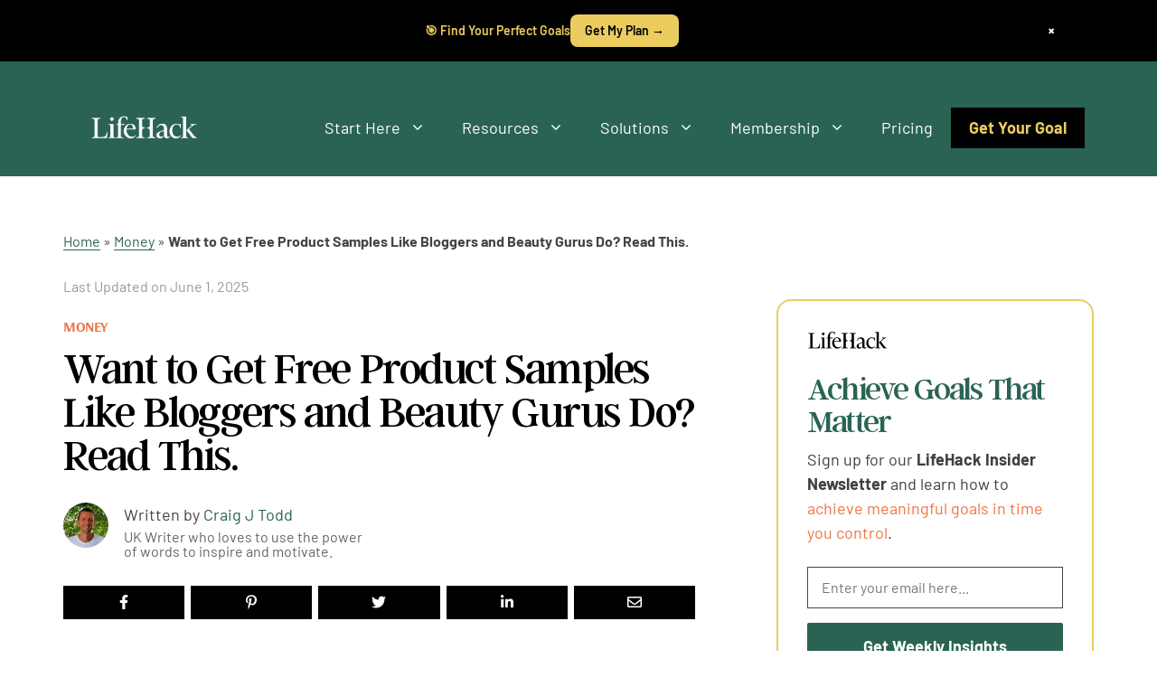

--- FILE ---
content_type: text/html; charset=UTF-8
request_url: https://www.lifehack.org/586367/11-places-to-get-free-samples-by-mail-no-survey-involved
body_size: 72840
content:
<!DOCTYPE html><html lang="en-US"><head><meta charset="UTF-8"><style type="text/css">@font-face {font-family:Barlow;font-style:normal;font-weight:100;src:url(/cf-fonts/s/barlow/5.0.11/latin-ext/100/normal.woff2);unicode-range:U+0100-02AF,U+0304,U+0308,U+0329,U+1E00-1E9F,U+1EF2-1EFF,U+2020,U+20A0-20AB,U+20AD-20CF,U+2113,U+2C60-2C7F,U+A720-A7FF;font-display:swap;}@font-face {font-family:Barlow;font-style:normal;font-weight:100;src:url(/cf-fonts/s/barlow/5.0.11/vietnamese/100/normal.woff2);unicode-range:U+0102-0103,U+0110-0111,U+0128-0129,U+0168-0169,U+01A0-01A1,U+01AF-01B0,U+0300-0301,U+0303-0304,U+0308-0309,U+0323,U+0329,U+1EA0-1EF9,U+20AB;font-display:swap;}@font-face {font-family:Barlow;font-style:normal;font-weight:100;src:url(/cf-fonts/s/barlow/5.0.11/latin/100/normal.woff2);unicode-range:U+0000-00FF,U+0131,U+0152-0153,U+02BB-02BC,U+02C6,U+02DA,U+02DC,U+0304,U+0308,U+0329,U+2000-206F,U+2074,U+20AC,U+2122,U+2191,U+2193,U+2212,U+2215,U+FEFF,U+FFFD;font-display:swap;}@font-face {font-family:Barlow;font-style:italic;font-weight:100;src:url(/cf-fonts/s/barlow/5.0.11/latin/100/italic.woff2);unicode-range:U+0000-00FF,U+0131,U+0152-0153,U+02BB-02BC,U+02C6,U+02DA,U+02DC,U+0304,U+0308,U+0329,U+2000-206F,U+2074,U+20AC,U+2122,U+2191,U+2193,U+2212,U+2215,U+FEFF,U+FFFD;font-display:swap;}@font-face {font-family:Barlow;font-style:italic;font-weight:100;src:url(/cf-fonts/s/barlow/5.0.11/latin-ext/100/italic.woff2);unicode-range:U+0100-02AF,U+0304,U+0308,U+0329,U+1E00-1E9F,U+1EF2-1EFF,U+2020,U+20A0-20AB,U+20AD-20CF,U+2113,U+2C60-2C7F,U+A720-A7FF;font-display:swap;}@font-face {font-family:Barlow;font-style:italic;font-weight:100;src:url(/cf-fonts/s/barlow/5.0.11/vietnamese/100/italic.woff2);unicode-range:U+0102-0103,U+0110-0111,U+0128-0129,U+0168-0169,U+01A0-01A1,U+01AF-01B0,U+0300-0301,U+0303-0304,U+0308-0309,U+0323,U+0329,U+1EA0-1EF9,U+20AB;font-display:swap;}@font-face {font-family:Barlow;font-style:normal;font-weight:200;src:url(/cf-fonts/s/barlow/5.0.11/latin-ext/200/normal.woff2);unicode-range:U+0100-02AF,U+0304,U+0308,U+0329,U+1E00-1E9F,U+1EF2-1EFF,U+2020,U+20A0-20AB,U+20AD-20CF,U+2113,U+2C60-2C7F,U+A720-A7FF;font-display:swap;}@font-face {font-family:Barlow;font-style:normal;font-weight:200;src:url(/cf-fonts/s/barlow/5.0.11/vietnamese/200/normal.woff2);unicode-range:U+0102-0103,U+0110-0111,U+0128-0129,U+0168-0169,U+01A0-01A1,U+01AF-01B0,U+0300-0301,U+0303-0304,U+0308-0309,U+0323,U+0329,U+1EA0-1EF9,U+20AB;font-display:swap;}@font-face {font-family:Barlow;font-style:normal;font-weight:200;src:url(/cf-fonts/s/barlow/5.0.11/latin/200/normal.woff2);unicode-range:U+0000-00FF,U+0131,U+0152-0153,U+02BB-02BC,U+02C6,U+02DA,U+02DC,U+0304,U+0308,U+0329,U+2000-206F,U+2074,U+20AC,U+2122,U+2191,U+2193,U+2212,U+2215,U+FEFF,U+FFFD;font-display:swap;}@font-face {font-family:Barlow;font-style:italic;font-weight:200;src:url(/cf-fonts/s/barlow/5.0.11/vietnamese/200/italic.woff2);unicode-range:U+0102-0103,U+0110-0111,U+0128-0129,U+0168-0169,U+01A0-01A1,U+01AF-01B0,U+0300-0301,U+0303-0304,U+0308-0309,U+0323,U+0329,U+1EA0-1EF9,U+20AB;font-display:swap;}@font-face {font-family:Barlow;font-style:italic;font-weight:200;src:url(/cf-fonts/s/barlow/5.0.11/latin-ext/200/italic.woff2);unicode-range:U+0100-02AF,U+0304,U+0308,U+0329,U+1E00-1E9F,U+1EF2-1EFF,U+2020,U+20A0-20AB,U+20AD-20CF,U+2113,U+2C60-2C7F,U+A720-A7FF;font-display:swap;}@font-face {font-family:Barlow;font-style:italic;font-weight:200;src:url(/cf-fonts/s/barlow/5.0.11/latin/200/italic.woff2);unicode-range:U+0000-00FF,U+0131,U+0152-0153,U+02BB-02BC,U+02C6,U+02DA,U+02DC,U+0304,U+0308,U+0329,U+2000-206F,U+2074,U+20AC,U+2122,U+2191,U+2193,U+2212,U+2215,U+FEFF,U+FFFD;font-display:swap;}@font-face {font-family:Barlow;font-style:normal;font-weight:300;src:url(/cf-fonts/s/barlow/5.0.11/latin/300/normal.woff2);unicode-range:U+0000-00FF,U+0131,U+0152-0153,U+02BB-02BC,U+02C6,U+02DA,U+02DC,U+0304,U+0308,U+0329,U+2000-206F,U+2074,U+20AC,U+2122,U+2191,U+2193,U+2212,U+2215,U+FEFF,U+FFFD;font-display:swap;}@font-face {font-family:Barlow;font-style:normal;font-weight:300;src:url(/cf-fonts/s/barlow/5.0.11/latin-ext/300/normal.woff2);unicode-range:U+0100-02AF,U+0304,U+0308,U+0329,U+1E00-1E9F,U+1EF2-1EFF,U+2020,U+20A0-20AB,U+20AD-20CF,U+2113,U+2C60-2C7F,U+A720-A7FF;font-display:swap;}@font-face {font-family:Barlow;font-style:normal;font-weight:300;src:url(/cf-fonts/s/barlow/5.0.11/vietnamese/300/normal.woff2);unicode-range:U+0102-0103,U+0110-0111,U+0128-0129,U+0168-0169,U+01A0-01A1,U+01AF-01B0,U+0300-0301,U+0303-0304,U+0308-0309,U+0323,U+0329,U+1EA0-1EF9,U+20AB;font-display:swap;}@font-face {font-family:Barlow;font-style:italic;font-weight:300;src:url(/cf-fonts/s/barlow/5.0.11/latin/300/italic.woff2);unicode-range:U+0000-00FF,U+0131,U+0152-0153,U+02BB-02BC,U+02C6,U+02DA,U+02DC,U+0304,U+0308,U+0329,U+2000-206F,U+2074,U+20AC,U+2122,U+2191,U+2193,U+2212,U+2215,U+FEFF,U+FFFD;font-display:swap;}@font-face {font-family:Barlow;font-style:italic;font-weight:300;src:url(/cf-fonts/s/barlow/5.0.11/vietnamese/300/italic.woff2);unicode-range:U+0102-0103,U+0110-0111,U+0128-0129,U+0168-0169,U+01A0-01A1,U+01AF-01B0,U+0300-0301,U+0303-0304,U+0308-0309,U+0323,U+0329,U+1EA0-1EF9,U+20AB;font-display:swap;}@font-face {font-family:Barlow;font-style:italic;font-weight:300;src:url(/cf-fonts/s/barlow/5.0.11/latin-ext/300/italic.woff2);unicode-range:U+0100-02AF,U+0304,U+0308,U+0329,U+1E00-1E9F,U+1EF2-1EFF,U+2020,U+20A0-20AB,U+20AD-20CF,U+2113,U+2C60-2C7F,U+A720-A7FF;font-display:swap;}@font-face {font-family:Barlow;font-style:normal;font-weight:400;src:url(/cf-fonts/s/barlow/5.0.11/latin/400/normal.woff2);unicode-range:U+0000-00FF,U+0131,U+0152-0153,U+02BB-02BC,U+02C6,U+02DA,U+02DC,U+0304,U+0308,U+0329,U+2000-206F,U+2074,U+20AC,U+2122,U+2191,U+2193,U+2212,U+2215,U+FEFF,U+FFFD;font-display:swap;}@font-face {font-family:Barlow;font-style:normal;font-weight:400;src:url(/cf-fonts/s/barlow/5.0.11/latin-ext/400/normal.woff2);unicode-range:U+0100-02AF,U+0304,U+0308,U+0329,U+1E00-1E9F,U+1EF2-1EFF,U+2020,U+20A0-20AB,U+20AD-20CF,U+2113,U+2C60-2C7F,U+A720-A7FF;font-display:swap;}@font-face {font-family:Barlow;font-style:normal;font-weight:400;src:url(/cf-fonts/s/barlow/5.0.11/vietnamese/400/normal.woff2);unicode-range:U+0102-0103,U+0110-0111,U+0128-0129,U+0168-0169,U+01A0-01A1,U+01AF-01B0,U+0300-0301,U+0303-0304,U+0308-0309,U+0323,U+0329,U+1EA0-1EF9,U+20AB;font-display:swap;}@font-face {font-family:Barlow;font-style:italic;font-weight:400;src:url(/cf-fonts/s/barlow/5.0.11/vietnamese/400/italic.woff2);unicode-range:U+0102-0103,U+0110-0111,U+0128-0129,U+0168-0169,U+01A0-01A1,U+01AF-01B0,U+0300-0301,U+0303-0304,U+0308-0309,U+0323,U+0329,U+1EA0-1EF9,U+20AB;font-display:swap;}@font-face {font-family:Barlow;font-style:italic;font-weight:400;src:url(/cf-fonts/s/barlow/5.0.11/latin-ext/400/italic.woff2);unicode-range:U+0100-02AF,U+0304,U+0308,U+0329,U+1E00-1E9F,U+1EF2-1EFF,U+2020,U+20A0-20AB,U+20AD-20CF,U+2113,U+2C60-2C7F,U+A720-A7FF;font-display:swap;}@font-face {font-family:Barlow;font-style:italic;font-weight:400;src:url(/cf-fonts/s/barlow/5.0.11/latin/400/italic.woff2);unicode-range:U+0000-00FF,U+0131,U+0152-0153,U+02BB-02BC,U+02C6,U+02DA,U+02DC,U+0304,U+0308,U+0329,U+2000-206F,U+2074,U+20AC,U+2122,U+2191,U+2193,U+2212,U+2215,U+FEFF,U+FFFD;font-display:swap;}@font-face {font-family:Barlow;font-style:normal;font-weight:500;src:url(/cf-fonts/s/barlow/5.0.11/vietnamese/500/normal.woff2);unicode-range:U+0102-0103,U+0110-0111,U+0128-0129,U+0168-0169,U+01A0-01A1,U+01AF-01B0,U+0300-0301,U+0303-0304,U+0308-0309,U+0323,U+0329,U+1EA0-1EF9,U+20AB;font-display:swap;}@font-face {font-family:Barlow;font-style:normal;font-weight:500;src:url(/cf-fonts/s/barlow/5.0.11/latin/500/normal.woff2);unicode-range:U+0000-00FF,U+0131,U+0152-0153,U+02BB-02BC,U+02C6,U+02DA,U+02DC,U+0304,U+0308,U+0329,U+2000-206F,U+2074,U+20AC,U+2122,U+2191,U+2193,U+2212,U+2215,U+FEFF,U+FFFD;font-display:swap;}@font-face {font-family:Barlow;font-style:normal;font-weight:500;src:url(/cf-fonts/s/barlow/5.0.11/latin-ext/500/normal.woff2);unicode-range:U+0100-02AF,U+0304,U+0308,U+0329,U+1E00-1E9F,U+1EF2-1EFF,U+2020,U+20A0-20AB,U+20AD-20CF,U+2113,U+2C60-2C7F,U+A720-A7FF;font-display:swap;}@font-face {font-family:Barlow;font-style:italic;font-weight:500;src:url(/cf-fonts/s/barlow/5.0.11/latin-ext/500/italic.woff2);unicode-range:U+0100-02AF,U+0304,U+0308,U+0329,U+1E00-1E9F,U+1EF2-1EFF,U+2020,U+20A0-20AB,U+20AD-20CF,U+2113,U+2C60-2C7F,U+A720-A7FF;font-display:swap;}@font-face {font-family:Barlow;font-style:italic;font-weight:500;src:url(/cf-fonts/s/barlow/5.0.11/latin/500/italic.woff2);unicode-range:U+0000-00FF,U+0131,U+0152-0153,U+02BB-02BC,U+02C6,U+02DA,U+02DC,U+0304,U+0308,U+0329,U+2000-206F,U+2074,U+20AC,U+2122,U+2191,U+2193,U+2212,U+2215,U+FEFF,U+FFFD;font-display:swap;}@font-face {font-family:Barlow;font-style:italic;font-weight:500;src:url(/cf-fonts/s/barlow/5.0.11/vietnamese/500/italic.woff2);unicode-range:U+0102-0103,U+0110-0111,U+0128-0129,U+0168-0169,U+01A0-01A1,U+01AF-01B0,U+0300-0301,U+0303-0304,U+0308-0309,U+0323,U+0329,U+1EA0-1EF9,U+20AB;font-display:swap;}@font-face {font-family:Barlow;font-style:normal;font-weight:600;src:url(/cf-fonts/s/barlow/5.0.11/vietnamese/600/normal.woff2);unicode-range:U+0102-0103,U+0110-0111,U+0128-0129,U+0168-0169,U+01A0-01A1,U+01AF-01B0,U+0300-0301,U+0303-0304,U+0308-0309,U+0323,U+0329,U+1EA0-1EF9,U+20AB;font-display:swap;}@font-face {font-family:Barlow;font-style:normal;font-weight:600;src:url(/cf-fonts/s/barlow/5.0.11/latin-ext/600/normal.woff2);unicode-range:U+0100-02AF,U+0304,U+0308,U+0329,U+1E00-1E9F,U+1EF2-1EFF,U+2020,U+20A0-20AB,U+20AD-20CF,U+2113,U+2C60-2C7F,U+A720-A7FF;font-display:swap;}@font-face {font-family:Barlow;font-style:normal;font-weight:600;src:url(/cf-fonts/s/barlow/5.0.11/latin/600/normal.woff2);unicode-range:U+0000-00FF,U+0131,U+0152-0153,U+02BB-02BC,U+02C6,U+02DA,U+02DC,U+0304,U+0308,U+0329,U+2000-206F,U+2074,U+20AC,U+2122,U+2191,U+2193,U+2212,U+2215,U+FEFF,U+FFFD;font-display:swap;}@font-face {font-family:Barlow;font-style:italic;font-weight:600;src:url(/cf-fonts/s/barlow/5.0.11/latin-ext/600/italic.woff2);unicode-range:U+0100-02AF,U+0304,U+0308,U+0329,U+1E00-1E9F,U+1EF2-1EFF,U+2020,U+20A0-20AB,U+20AD-20CF,U+2113,U+2C60-2C7F,U+A720-A7FF;font-display:swap;}@font-face {font-family:Barlow;font-style:italic;font-weight:600;src:url(/cf-fonts/s/barlow/5.0.11/latin/600/italic.woff2);unicode-range:U+0000-00FF,U+0131,U+0152-0153,U+02BB-02BC,U+02C6,U+02DA,U+02DC,U+0304,U+0308,U+0329,U+2000-206F,U+2074,U+20AC,U+2122,U+2191,U+2193,U+2212,U+2215,U+FEFF,U+FFFD;font-display:swap;}@font-face {font-family:Barlow;font-style:italic;font-weight:600;src:url(/cf-fonts/s/barlow/5.0.11/vietnamese/600/italic.woff2);unicode-range:U+0102-0103,U+0110-0111,U+0128-0129,U+0168-0169,U+01A0-01A1,U+01AF-01B0,U+0300-0301,U+0303-0304,U+0308-0309,U+0323,U+0329,U+1EA0-1EF9,U+20AB;font-display:swap;}@font-face {font-family:Barlow;font-style:normal;font-weight:700;src:url(/cf-fonts/s/barlow/5.0.11/latin/700/normal.woff2);unicode-range:U+0000-00FF,U+0131,U+0152-0153,U+02BB-02BC,U+02C6,U+02DA,U+02DC,U+0304,U+0308,U+0329,U+2000-206F,U+2074,U+20AC,U+2122,U+2191,U+2193,U+2212,U+2215,U+FEFF,U+FFFD;font-display:swap;}@font-face {font-family:Barlow;font-style:normal;font-weight:700;src:url(/cf-fonts/s/barlow/5.0.11/latin-ext/700/normal.woff2);unicode-range:U+0100-02AF,U+0304,U+0308,U+0329,U+1E00-1E9F,U+1EF2-1EFF,U+2020,U+20A0-20AB,U+20AD-20CF,U+2113,U+2C60-2C7F,U+A720-A7FF;font-display:swap;}@font-face {font-family:Barlow;font-style:normal;font-weight:700;src:url(/cf-fonts/s/barlow/5.0.11/vietnamese/700/normal.woff2);unicode-range:U+0102-0103,U+0110-0111,U+0128-0129,U+0168-0169,U+01A0-01A1,U+01AF-01B0,U+0300-0301,U+0303-0304,U+0308-0309,U+0323,U+0329,U+1EA0-1EF9,U+20AB;font-display:swap;}@font-face {font-family:Barlow;font-style:italic;font-weight:700;src:url(/cf-fonts/s/barlow/5.0.11/latin/700/italic.woff2);unicode-range:U+0000-00FF,U+0131,U+0152-0153,U+02BB-02BC,U+02C6,U+02DA,U+02DC,U+0304,U+0308,U+0329,U+2000-206F,U+2074,U+20AC,U+2122,U+2191,U+2193,U+2212,U+2215,U+FEFF,U+FFFD;font-display:swap;}@font-face {font-family:Barlow;font-style:italic;font-weight:700;src:url(/cf-fonts/s/barlow/5.0.11/latin-ext/700/italic.woff2);unicode-range:U+0100-02AF,U+0304,U+0308,U+0329,U+1E00-1E9F,U+1EF2-1EFF,U+2020,U+20A0-20AB,U+20AD-20CF,U+2113,U+2C60-2C7F,U+A720-A7FF;font-display:swap;}@font-face {font-family:Barlow;font-style:italic;font-weight:700;src:url(/cf-fonts/s/barlow/5.0.11/vietnamese/700/italic.woff2);unicode-range:U+0102-0103,U+0110-0111,U+0128-0129,U+0168-0169,U+01A0-01A1,U+01AF-01B0,U+0300-0301,U+0303-0304,U+0308-0309,U+0323,U+0329,U+1EA0-1EF9,U+20AB;font-display:swap;}@font-face {font-family:Barlow;font-style:normal;font-weight:800;src:url(/cf-fonts/s/barlow/5.0.11/latin-ext/800/normal.woff2);unicode-range:U+0100-02AF,U+0304,U+0308,U+0329,U+1E00-1E9F,U+1EF2-1EFF,U+2020,U+20A0-20AB,U+20AD-20CF,U+2113,U+2C60-2C7F,U+A720-A7FF;font-display:swap;}@font-face {font-family:Barlow;font-style:normal;font-weight:800;src:url(/cf-fonts/s/barlow/5.0.11/latin/800/normal.woff2);unicode-range:U+0000-00FF,U+0131,U+0152-0153,U+02BB-02BC,U+02C6,U+02DA,U+02DC,U+0304,U+0308,U+0329,U+2000-206F,U+2074,U+20AC,U+2122,U+2191,U+2193,U+2212,U+2215,U+FEFF,U+FFFD;font-display:swap;}@font-face {font-family:Barlow;font-style:normal;font-weight:800;src:url(/cf-fonts/s/barlow/5.0.11/vietnamese/800/normal.woff2);unicode-range:U+0102-0103,U+0110-0111,U+0128-0129,U+0168-0169,U+01A0-01A1,U+01AF-01B0,U+0300-0301,U+0303-0304,U+0308-0309,U+0323,U+0329,U+1EA0-1EF9,U+20AB;font-display:swap;}@font-face {font-family:Barlow;font-style:italic;font-weight:800;src:url(/cf-fonts/s/barlow/5.0.11/latin/800/italic.woff2);unicode-range:U+0000-00FF,U+0131,U+0152-0153,U+02BB-02BC,U+02C6,U+02DA,U+02DC,U+0304,U+0308,U+0329,U+2000-206F,U+2074,U+20AC,U+2122,U+2191,U+2193,U+2212,U+2215,U+FEFF,U+FFFD;font-display:swap;}@font-face {font-family:Barlow;font-style:italic;font-weight:800;src:url(/cf-fonts/s/barlow/5.0.11/latin-ext/800/italic.woff2);unicode-range:U+0100-02AF,U+0304,U+0308,U+0329,U+1E00-1E9F,U+1EF2-1EFF,U+2020,U+20A0-20AB,U+20AD-20CF,U+2113,U+2C60-2C7F,U+A720-A7FF;font-display:swap;}@font-face {font-family:Barlow;font-style:italic;font-weight:800;src:url(/cf-fonts/s/barlow/5.0.11/vietnamese/800/italic.woff2);unicode-range:U+0102-0103,U+0110-0111,U+0128-0129,U+0168-0169,U+01A0-01A1,U+01AF-01B0,U+0300-0301,U+0303-0304,U+0308-0309,U+0323,U+0329,U+1EA0-1EF9,U+20AB;font-display:swap;}@font-face {font-family:Barlow;font-style:normal;font-weight:900;src:url(/cf-fonts/s/barlow/5.0.11/latin/900/normal.woff2);unicode-range:U+0000-00FF,U+0131,U+0152-0153,U+02BB-02BC,U+02C6,U+02DA,U+02DC,U+0304,U+0308,U+0329,U+2000-206F,U+2074,U+20AC,U+2122,U+2191,U+2193,U+2212,U+2215,U+FEFF,U+FFFD;font-display:swap;}@font-face {font-family:Barlow;font-style:normal;font-weight:900;src:url(/cf-fonts/s/barlow/5.0.11/latin-ext/900/normal.woff2);unicode-range:U+0100-02AF,U+0304,U+0308,U+0329,U+1E00-1E9F,U+1EF2-1EFF,U+2020,U+20A0-20AB,U+20AD-20CF,U+2113,U+2C60-2C7F,U+A720-A7FF;font-display:swap;}@font-face {font-family:Barlow;font-style:normal;font-weight:900;src:url(/cf-fonts/s/barlow/5.0.11/vietnamese/900/normal.woff2);unicode-range:U+0102-0103,U+0110-0111,U+0128-0129,U+0168-0169,U+01A0-01A1,U+01AF-01B0,U+0300-0301,U+0303-0304,U+0308-0309,U+0323,U+0329,U+1EA0-1EF9,U+20AB;font-display:swap;}@font-face {font-family:Barlow;font-style:italic;font-weight:900;src:url(/cf-fonts/s/barlow/5.0.11/latin/900/italic.woff2);unicode-range:U+0000-00FF,U+0131,U+0152-0153,U+02BB-02BC,U+02C6,U+02DA,U+02DC,U+0304,U+0308,U+0329,U+2000-206F,U+2074,U+20AC,U+2122,U+2191,U+2193,U+2212,U+2215,U+FEFF,U+FFFD;font-display:swap;}@font-face {font-family:Barlow;font-style:italic;font-weight:900;src:url(/cf-fonts/s/barlow/5.0.11/latin-ext/900/italic.woff2);unicode-range:U+0100-02AF,U+0304,U+0308,U+0329,U+1E00-1E9F,U+1EF2-1EFF,U+2020,U+20A0-20AB,U+20AD-20CF,U+2113,U+2C60-2C7F,U+A720-A7FF;font-display:swap;}@font-face {font-family:Barlow;font-style:italic;font-weight:900;src:url(/cf-fonts/s/barlow/5.0.11/vietnamese/900/italic.woff2);unicode-range:U+0102-0103,U+0110-0111,U+0128-0129,U+0168-0169,U+01A0-01A1,U+01AF-01B0,U+0300-0301,U+0303-0304,U+0308-0309,U+0323,U+0329,U+1EA0-1EF9,U+20AB;font-display:swap;}@font-face {font-family:Arsenal;font-style:normal;font-weight:400;src:url(/cf-fonts/s/arsenal/5.0.11/latin-ext/400/normal.woff2);unicode-range:U+0100-02AF,U+0304,U+0308,U+0329,U+1E00-1E9F,U+1EF2-1EFF,U+2020,U+20A0-20AB,U+20AD-20CF,U+2113,U+2C60-2C7F,U+A720-A7FF;font-display:swap;}@font-face {font-family:Arsenal;font-style:normal;font-weight:400;src:url(/cf-fonts/s/arsenal/5.0.11/latin/400/normal.woff2);unicode-range:U+0000-00FF,U+0131,U+0152-0153,U+02BB-02BC,U+02C6,U+02DA,U+02DC,U+0304,U+0308,U+0329,U+2000-206F,U+2074,U+20AC,U+2122,U+2191,U+2193,U+2212,U+2215,U+FEFF,U+FFFD;font-display:swap;}@font-face {font-family:Arsenal;font-style:normal;font-weight:400;src:url(/cf-fonts/s/arsenal/5.0.11/cyrillic-ext/400/normal.woff2);unicode-range:U+0460-052F,U+1C80-1C88,U+20B4,U+2DE0-2DFF,U+A640-A69F,U+FE2E-FE2F;font-display:swap;}@font-face {font-family:Arsenal;font-style:normal;font-weight:400;src:url(/cf-fonts/s/arsenal/5.0.11/cyrillic/400/normal.woff2);unicode-range:U+0301,U+0400-045F,U+0490-0491,U+04B0-04B1,U+2116;font-display:swap;}@font-face {font-family:Arsenal;font-style:normal;font-weight:400;src:url(/cf-fonts/s/arsenal/5.0.11/vietnamese/400/normal.woff2);unicode-range:U+0102-0103,U+0110-0111,U+0128-0129,U+0168-0169,U+01A0-01A1,U+01AF-01B0,U+0300-0301,U+0303-0304,U+0308-0309,U+0323,U+0329,U+1EA0-1EF9,U+20AB;font-display:swap;}@font-face {font-family:Arsenal;font-style:italic;font-weight:400;src:url(/cf-fonts/s/arsenal/5.0.11/vietnamese/400/italic.woff2);unicode-range:U+0102-0103,U+0110-0111,U+0128-0129,U+0168-0169,U+01A0-01A1,U+01AF-01B0,U+0300-0301,U+0303-0304,U+0308-0309,U+0323,U+0329,U+1EA0-1EF9,U+20AB;font-display:swap;}@font-face {font-family:Arsenal;font-style:italic;font-weight:400;src:url(/cf-fonts/s/arsenal/5.0.11/latin/400/italic.woff2);unicode-range:U+0000-00FF,U+0131,U+0152-0153,U+02BB-02BC,U+02C6,U+02DA,U+02DC,U+0304,U+0308,U+0329,U+2000-206F,U+2074,U+20AC,U+2122,U+2191,U+2193,U+2212,U+2215,U+FEFF,U+FFFD;font-display:swap;}@font-face {font-family:Arsenal;font-style:italic;font-weight:400;src:url(/cf-fonts/s/arsenal/5.0.11/cyrillic/400/italic.woff2);unicode-range:U+0301,U+0400-045F,U+0490-0491,U+04B0-04B1,U+2116;font-display:swap;}@font-face {font-family:Arsenal;font-style:italic;font-weight:400;src:url(/cf-fonts/s/arsenal/5.0.11/latin-ext/400/italic.woff2);unicode-range:U+0100-02AF,U+0304,U+0308,U+0329,U+1E00-1E9F,U+1EF2-1EFF,U+2020,U+20A0-20AB,U+20AD-20CF,U+2113,U+2C60-2C7F,U+A720-A7FF;font-display:swap;}@font-face {font-family:Arsenal;font-style:italic;font-weight:400;src:url(/cf-fonts/s/arsenal/5.0.11/cyrillic-ext/400/italic.woff2);unicode-range:U+0460-052F,U+1C80-1C88,U+20B4,U+2DE0-2DFF,U+A640-A69F,U+FE2E-FE2F;font-display:swap;}@font-face {font-family:Arsenal;font-style:normal;font-weight:700;src:url(/cf-fonts/s/arsenal/5.0.11/vietnamese/700/normal.woff2);unicode-range:U+0102-0103,U+0110-0111,U+0128-0129,U+0168-0169,U+01A0-01A1,U+01AF-01B0,U+0300-0301,U+0303-0304,U+0308-0309,U+0323,U+0329,U+1EA0-1EF9,U+20AB;font-display:swap;}@font-face {font-family:Arsenal;font-style:normal;font-weight:700;src:url(/cf-fonts/s/arsenal/5.0.11/latin/700/normal.woff2);unicode-range:U+0000-00FF,U+0131,U+0152-0153,U+02BB-02BC,U+02C6,U+02DA,U+02DC,U+0304,U+0308,U+0329,U+2000-206F,U+2074,U+20AC,U+2122,U+2191,U+2193,U+2212,U+2215,U+FEFF,U+FFFD;font-display:swap;}@font-face {font-family:Arsenal;font-style:normal;font-weight:700;src:url(/cf-fonts/s/arsenal/5.0.11/cyrillic/700/normal.woff2);unicode-range:U+0301,U+0400-045F,U+0490-0491,U+04B0-04B1,U+2116;font-display:swap;}@font-face {font-family:Arsenal;font-style:normal;font-weight:700;src:url(/cf-fonts/s/arsenal/5.0.11/cyrillic-ext/700/normal.woff2);unicode-range:U+0460-052F,U+1C80-1C88,U+20B4,U+2DE0-2DFF,U+A640-A69F,U+FE2E-FE2F;font-display:swap;}@font-face {font-family:Arsenal;font-style:normal;font-weight:700;src:url(/cf-fonts/s/arsenal/5.0.11/latin-ext/700/normal.woff2);unicode-range:U+0100-02AF,U+0304,U+0308,U+0329,U+1E00-1E9F,U+1EF2-1EFF,U+2020,U+20A0-20AB,U+20AD-20CF,U+2113,U+2C60-2C7F,U+A720-A7FF;font-display:swap;}@font-face {font-family:Arsenal;font-style:italic;font-weight:700;src:url(/cf-fonts/s/arsenal/5.0.11/cyrillic-ext/700/italic.woff2);unicode-range:U+0460-052F,U+1C80-1C88,U+20B4,U+2DE0-2DFF,U+A640-A69F,U+FE2E-FE2F;font-display:swap;}@font-face {font-family:Arsenal;font-style:italic;font-weight:700;src:url(/cf-fonts/s/arsenal/5.0.11/latin/700/italic.woff2);unicode-range:U+0000-00FF,U+0131,U+0152-0153,U+02BB-02BC,U+02C6,U+02DA,U+02DC,U+0304,U+0308,U+0329,U+2000-206F,U+2074,U+20AC,U+2122,U+2191,U+2193,U+2212,U+2215,U+FEFF,U+FFFD;font-display:swap;}@font-face {font-family:Arsenal;font-style:italic;font-weight:700;src:url(/cf-fonts/s/arsenal/5.0.11/latin-ext/700/italic.woff2);unicode-range:U+0100-02AF,U+0304,U+0308,U+0329,U+1E00-1E9F,U+1EF2-1EFF,U+2020,U+20A0-20AB,U+20AD-20CF,U+2113,U+2C60-2C7F,U+A720-A7FF;font-display:swap;}@font-face {font-family:Arsenal;font-style:italic;font-weight:700;src:url(/cf-fonts/s/arsenal/5.0.11/cyrillic/700/italic.woff2);unicode-range:U+0301,U+0400-045F,U+0490-0491,U+04B0-04B1,U+2116;font-display:swap;}@font-face {font-family:Arsenal;font-style:italic;font-weight:700;src:url(/cf-fonts/s/arsenal/5.0.11/vietnamese/700/italic.woff2);unicode-range:U+0102-0103,U+0110-0111,U+0128-0129,U+0168-0169,U+01A0-01A1,U+01AF-01B0,U+0300-0301,U+0303-0304,U+0308-0309,U+0323,U+0329,U+1EA0-1EF9,U+20AB;font-display:swap;}@font-face {font-family:Barlow;font-style:normal;font-weight:100;src:url(/cf-fonts/s/barlow/5.0.11/latin-ext/100/normal.woff2);unicode-range:U+0100-02AF,U+0304,U+0308,U+0329,U+1E00-1E9F,U+1EF2-1EFF,U+2020,U+20A0-20AB,U+20AD-20CF,U+2113,U+2C60-2C7F,U+A720-A7FF;font-display:swap;}@font-face {font-family:Barlow;font-style:normal;font-weight:100;src:url(/cf-fonts/s/barlow/5.0.11/latin/100/normal.woff2);unicode-range:U+0000-00FF,U+0131,U+0152-0153,U+02BB-02BC,U+02C6,U+02DA,U+02DC,U+0304,U+0308,U+0329,U+2000-206F,U+2074,U+20AC,U+2122,U+2191,U+2193,U+2212,U+2215,U+FEFF,U+FFFD;font-display:swap;}@font-face {font-family:Barlow;font-style:normal;font-weight:100;src:url(/cf-fonts/s/barlow/5.0.11/vietnamese/100/normal.woff2);unicode-range:U+0102-0103,U+0110-0111,U+0128-0129,U+0168-0169,U+01A0-01A1,U+01AF-01B0,U+0300-0301,U+0303-0304,U+0308-0309,U+0323,U+0329,U+1EA0-1EF9,U+20AB;font-display:swap;}@font-face {font-family:Barlow;font-style:italic;font-weight:100;src:url(/cf-fonts/s/barlow/5.0.11/latin/100/italic.woff2);unicode-range:U+0000-00FF,U+0131,U+0152-0153,U+02BB-02BC,U+02C6,U+02DA,U+02DC,U+0304,U+0308,U+0329,U+2000-206F,U+2074,U+20AC,U+2122,U+2191,U+2193,U+2212,U+2215,U+FEFF,U+FFFD;font-display:swap;}@font-face {font-family:Barlow;font-style:italic;font-weight:100;src:url(/cf-fonts/s/barlow/5.0.11/latin-ext/100/italic.woff2);unicode-range:U+0100-02AF,U+0304,U+0308,U+0329,U+1E00-1E9F,U+1EF2-1EFF,U+2020,U+20A0-20AB,U+20AD-20CF,U+2113,U+2C60-2C7F,U+A720-A7FF;font-display:swap;}@font-face {font-family:Barlow;font-style:italic;font-weight:100;src:url(/cf-fonts/s/barlow/5.0.11/vietnamese/100/italic.woff2);unicode-range:U+0102-0103,U+0110-0111,U+0128-0129,U+0168-0169,U+01A0-01A1,U+01AF-01B0,U+0300-0301,U+0303-0304,U+0308-0309,U+0323,U+0329,U+1EA0-1EF9,U+20AB;font-display:swap;}@font-face {font-family:Barlow;font-style:normal;font-weight:200;src:url(/cf-fonts/s/barlow/5.0.11/vietnamese/200/normal.woff2);unicode-range:U+0102-0103,U+0110-0111,U+0128-0129,U+0168-0169,U+01A0-01A1,U+01AF-01B0,U+0300-0301,U+0303-0304,U+0308-0309,U+0323,U+0329,U+1EA0-1EF9,U+20AB;font-display:swap;}@font-face {font-family:Barlow;font-style:normal;font-weight:200;src:url(/cf-fonts/s/barlow/5.0.11/latin/200/normal.woff2);unicode-range:U+0000-00FF,U+0131,U+0152-0153,U+02BB-02BC,U+02C6,U+02DA,U+02DC,U+0304,U+0308,U+0329,U+2000-206F,U+2074,U+20AC,U+2122,U+2191,U+2193,U+2212,U+2215,U+FEFF,U+FFFD;font-display:swap;}@font-face {font-family:Barlow;font-style:normal;font-weight:200;src:url(/cf-fonts/s/barlow/5.0.11/latin-ext/200/normal.woff2);unicode-range:U+0100-02AF,U+0304,U+0308,U+0329,U+1E00-1E9F,U+1EF2-1EFF,U+2020,U+20A0-20AB,U+20AD-20CF,U+2113,U+2C60-2C7F,U+A720-A7FF;font-display:swap;}@font-face {font-family:Barlow;font-style:italic;font-weight:200;src:url(/cf-fonts/s/barlow/5.0.11/latin/200/italic.woff2);unicode-range:U+0000-00FF,U+0131,U+0152-0153,U+02BB-02BC,U+02C6,U+02DA,U+02DC,U+0304,U+0308,U+0329,U+2000-206F,U+2074,U+20AC,U+2122,U+2191,U+2193,U+2212,U+2215,U+FEFF,U+FFFD;font-display:swap;}@font-face {font-family:Barlow;font-style:italic;font-weight:200;src:url(/cf-fonts/s/barlow/5.0.11/latin-ext/200/italic.woff2);unicode-range:U+0100-02AF,U+0304,U+0308,U+0329,U+1E00-1E9F,U+1EF2-1EFF,U+2020,U+20A0-20AB,U+20AD-20CF,U+2113,U+2C60-2C7F,U+A720-A7FF;font-display:swap;}@font-face {font-family:Barlow;font-style:italic;font-weight:200;src:url(/cf-fonts/s/barlow/5.0.11/vietnamese/200/italic.woff2);unicode-range:U+0102-0103,U+0110-0111,U+0128-0129,U+0168-0169,U+01A0-01A1,U+01AF-01B0,U+0300-0301,U+0303-0304,U+0308-0309,U+0323,U+0329,U+1EA0-1EF9,U+20AB;font-display:swap;}@font-face {font-family:Barlow;font-style:normal;font-weight:300;src:url(/cf-fonts/s/barlow/5.0.11/latin/300/normal.woff2);unicode-range:U+0000-00FF,U+0131,U+0152-0153,U+02BB-02BC,U+02C6,U+02DA,U+02DC,U+0304,U+0308,U+0329,U+2000-206F,U+2074,U+20AC,U+2122,U+2191,U+2193,U+2212,U+2215,U+FEFF,U+FFFD;font-display:swap;}@font-face {font-family:Barlow;font-style:normal;font-weight:300;src:url(/cf-fonts/s/barlow/5.0.11/latin-ext/300/normal.woff2);unicode-range:U+0100-02AF,U+0304,U+0308,U+0329,U+1E00-1E9F,U+1EF2-1EFF,U+2020,U+20A0-20AB,U+20AD-20CF,U+2113,U+2C60-2C7F,U+A720-A7FF;font-display:swap;}@font-face {font-family:Barlow;font-style:normal;font-weight:300;src:url(/cf-fonts/s/barlow/5.0.11/vietnamese/300/normal.woff2);unicode-range:U+0102-0103,U+0110-0111,U+0128-0129,U+0168-0169,U+01A0-01A1,U+01AF-01B0,U+0300-0301,U+0303-0304,U+0308-0309,U+0323,U+0329,U+1EA0-1EF9,U+20AB;font-display:swap;}@font-face {font-family:Barlow;font-style:italic;font-weight:300;src:url(/cf-fonts/s/barlow/5.0.11/latin-ext/300/italic.woff2);unicode-range:U+0100-02AF,U+0304,U+0308,U+0329,U+1E00-1E9F,U+1EF2-1EFF,U+2020,U+20A0-20AB,U+20AD-20CF,U+2113,U+2C60-2C7F,U+A720-A7FF;font-display:swap;}@font-face {font-family:Barlow;font-style:italic;font-weight:300;src:url(/cf-fonts/s/barlow/5.0.11/vietnamese/300/italic.woff2);unicode-range:U+0102-0103,U+0110-0111,U+0128-0129,U+0168-0169,U+01A0-01A1,U+01AF-01B0,U+0300-0301,U+0303-0304,U+0308-0309,U+0323,U+0329,U+1EA0-1EF9,U+20AB;font-display:swap;}@font-face {font-family:Barlow;font-style:italic;font-weight:300;src:url(/cf-fonts/s/barlow/5.0.11/latin/300/italic.woff2);unicode-range:U+0000-00FF,U+0131,U+0152-0153,U+02BB-02BC,U+02C6,U+02DA,U+02DC,U+0304,U+0308,U+0329,U+2000-206F,U+2074,U+20AC,U+2122,U+2191,U+2193,U+2212,U+2215,U+FEFF,U+FFFD;font-display:swap;}@font-face {font-family:Barlow;font-style:normal;font-weight:400;src:url(/cf-fonts/s/barlow/5.0.11/latin-ext/400/normal.woff2);unicode-range:U+0100-02AF,U+0304,U+0308,U+0329,U+1E00-1E9F,U+1EF2-1EFF,U+2020,U+20A0-20AB,U+20AD-20CF,U+2113,U+2C60-2C7F,U+A720-A7FF;font-display:swap;}@font-face {font-family:Barlow;font-style:normal;font-weight:400;src:url(/cf-fonts/s/barlow/5.0.11/vietnamese/400/normal.woff2);unicode-range:U+0102-0103,U+0110-0111,U+0128-0129,U+0168-0169,U+01A0-01A1,U+01AF-01B0,U+0300-0301,U+0303-0304,U+0308-0309,U+0323,U+0329,U+1EA0-1EF9,U+20AB;font-display:swap;}@font-face {font-family:Barlow;font-style:normal;font-weight:400;src:url(/cf-fonts/s/barlow/5.0.11/latin/400/normal.woff2);unicode-range:U+0000-00FF,U+0131,U+0152-0153,U+02BB-02BC,U+02C6,U+02DA,U+02DC,U+0304,U+0308,U+0329,U+2000-206F,U+2074,U+20AC,U+2122,U+2191,U+2193,U+2212,U+2215,U+FEFF,U+FFFD;font-display:swap;}@font-face {font-family:Barlow;font-style:italic;font-weight:400;src:url(/cf-fonts/s/barlow/5.0.11/latin/400/italic.woff2);unicode-range:U+0000-00FF,U+0131,U+0152-0153,U+02BB-02BC,U+02C6,U+02DA,U+02DC,U+0304,U+0308,U+0329,U+2000-206F,U+2074,U+20AC,U+2122,U+2191,U+2193,U+2212,U+2215,U+FEFF,U+FFFD;font-display:swap;}@font-face {font-family:Barlow;font-style:italic;font-weight:400;src:url(/cf-fonts/s/barlow/5.0.11/latin-ext/400/italic.woff2);unicode-range:U+0100-02AF,U+0304,U+0308,U+0329,U+1E00-1E9F,U+1EF2-1EFF,U+2020,U+20A0-20AB,U+20AD-20CF,U+2113,U+2C60-2C7F,U+A720-A7FF;font-display:swap;}@font-face {font-family:Barlow;font-style:italic;font-weight:400;src:url(/cf-fonts/s/barlow/5.0.11/vietnamese/400/italic.woff2);unicode-range:U+0102-0103,U+0110-0111,U+0128-0129,U+0168-0169,U+01A0-01A1,U+01AF-01B0,U+0300-0301,U+0303-0304,U+0308-0309,U+0323,U+0329,U+1EA0-1EF9,U+20AB;font-display:swap;}@font-face {font-family:Barlow;font-style:normal;font-weight:500;src:url(/cf-fonts/s/barlow/5.0.11/latin-ext/500/normal.woff2);unicode-range:U+0100-02AF,U+0304,U+0308,U+0329,U+1E00-1E9F,U+1EF2-1EFF,U+2020,U+20A0-20AB,U+20AD-20CF,U+2113,U+2C60-2C7F,U+A720-A7FF;font-display:swap;}@font-face {font-family:Barlow;font-style:normal;font-weight:500;src:url(/cf-fonts/s/barlow/5.0.11/vietnamese/500/normal.woff2);unicode-range:U+0102-0103,U+0110-0111,U+0128-0129,U+0168-0169,U+01A0-01A1,U+01AF-01B0,U+0300-0301,U+0303-0304,U+0308-0309,U+0323,U+0329,U+1EA0-1EF9,U+20AB;font-display:swap;}@font-face {font-family:Barlow;font-style:normal;font-weight:500;src:url(/cf-fonts/s/barlow/5.0.11/latin/500/normal.woff2);unicode-range:U+0000-00FF,U+0131,U+0152-0153,U+02BB-02BC,U+02C6,U+02DA,U+02DC,U+0304,U+0308,U+0329,U+2000-206F,U+2074,U+20AC,U+2122,U+2191,U+2193,U+2212,U+2215,U+FEFF,U+FFFD;font-display:swap;}@font-face {font-family:Barlow;font-style:italic;font-weight:500;src:url(/cf-fonts/s/barlow/5.0.11/vietnamese/500/italic.woff2);unicode-range:U+0102-0103,U+0110-0111,U+0128-0129,U+0168-0169,U+01A0-01A1,U+01AF-01B0,U+0300-0301,U+0303-0304,U+0308-0309,U+0323,U+0329,U+1EA0-1EF9,U+20AB;font-display:swap;}@font-face {font-family:Barlow;font-style:italic;font-weight:500;src:url(/cf-fonts/s/barlow/5.0.11/latin-ext/500/italic.woff2);unicode-range:U+0100-02AF,U+0304,U+0308,U+0329,U+1E00-1E9F,U+1EF2-1EFF,U+2020,U+20A0-20AB,U+20AD-20CF,U+2113,U+2C60-2C7F,U+A720-A7FF;font-display:swap;}@font-face {font-family:Barlow;font-style:italic;font-weight:500;src:url(/cf-fonts/s/barlow/5.0.11/latin/500/italic.woff2);unicode-range:U+0000-00FF,U+0131,U+0152-0153,U+02BB-02BC,U+02C6,U+02DA,U+02DC,U+0304,U+0308,U+0329,U+2000-206F,U+2074,U+20AC,U+2122,U+2191,U+2193,U+2212,U+2215,U+FEFF,U+FFFD;font-display:swap;}@font-face {font-family:Barlow;font-style:normal;font-weight:600;src:url(/cf-fonts/s/barlow/5.0.11/latin/600/normal.woff2);unicode-range:U+0000-00FF,U+0131,U+0152-0153,U+02BB-02BC,U+02C6,U+02DA,U+02DC,U+0304,U+0308,U+0329,U+2000-206F,U+2074,U+20AC,U+2122,U+2191,U+2193,U+2212,U+2215,U+FEFF,U+FFFD;font-display:swap;}@font-face {font-family:Barlow;font-style:normal;font-weight:600;src:url(/cf-fonts/s/barlow/5.0.11/latin-ext/600/normal.woff2);unicode-range:U+0100-02AF,U+0304,U+0308,U+0329,U+1E00-1E9F,U+1EF2-1EFF,U+2020,U+20A0-20AB,U+20AD-20CF,U+2113,U+2C60-2C7F,U+A720-A7FF;font-display:swap;}@font-face {font-family:Barlow;font-style:normal;font-weight:600;src:url(/cf-fonts/s/barlow/5.0.11/vietnamese/600/normal.woff2);unicode-range:U+0102-0103,U+0110-0111,U+0128-0129,U+0168-0169,U+01A0-01A1,U+01AF-01B0,U+0300-0301,U+0303-0304,U+0308-0309,U+0323,U+0329,U+1EA0-1EF9,U+20AB;font-display:swap;}@font-face {font-family:Barlow;font-style:italic;font-weight:600;src:url(/cf-fonts/s/barlow/5.0.11/latin/600/italic.woff2);unicode-range:U+0000-00FF,U+0131,U+0152-0153,U+02BB-02BC,U+02C6,U+02DA,U+02DC,U+0304,U+0308,U+0329,U+2000-206F,U+2074,U+20AC,U+2122,U+2191,U+2193,U+2212,U+2215,U+FEFF,U+FFFD;font-display:swap;}@font-face {font-family:Barlow;font-style:italic;font-weight:600;src:url(/cf-fonts/s/barlow/5.0.11/latin-ext/600/italic.woff2);unicode-range:U+0100-02AF,U+0304,U+0308,U+0329,U+1E00-1E9F,U+1EF2-1EFF,U+2020,U+20A0-20AB,U+20AD-20CF,U+2113,U+2C60-2C7F,U+A720-A7FF;font-display:swap;}@font-face {font-family:Barlow;font-style:italic;font-weight:600;src:url(/cf-fonts/s/barlow/5.0.11/vietnamese/600/italic.woff2);unicode-range:U+0102-0103,U+0110-0111,U+0128-0129,U+0168-0169,U+01A0-01A1,U+01AF-01B0,U+0300-0301,U+0303-0304,U+0308-0309,U+0323,U+0329,U+1EA0-1EF9,U+20AB;font-display:swap;}@font-face {font-family:Barlow;font-style:normal;font-weight:700;src:url(/cf-fonts/s/barlow/5.0.11/latin-ext/700/normal.woff2);unicode-range:U+0100-02AF,U+0304,U+0308,U+0329,U+1E00-1E9F,U+1EF2-1EFF,U+2020,U+20A0-20AB,U+20AD-20CF,U+2113,U+2C60-2C7F,U+A720-A7FF;font-display:swap;}@font-face {font-family:Barlow;font-style:normal;font-weight:700;src:url(/cf-fonts/s/barlow/5.0.11/vietnamese/700/normal.woff2);unicode-range:U+0102-0103,U+0110-0111,U+0128-0129,U+0168-0169,U+01A0-01A1,U+01AF-01B0,U+0300-0301,U+0303-0304,U+0308-0309,U+0323,U+0329,U+1EA0-1EF9,U+20AB;font-display:swap;}@font-face {font-family:Barlow;font-style:normal;font-weight:700;src:url(/cf-fonts/s/barlow/5.0.11/latin/700/normal.woff2);unicode-range:U+0000-00FF,U+0131,U+0152-0153,U+02BB-02BC,U+02C6,U+02DA,U+02DC,U+0304,U+0308,U+0329,U+2000-206F,U+2074,U+20AC,U+2122,U+2191,U+2193,U+2212,U+2215,U+FEFF,U+FFFD;font-display:swap;}@font-face {font-family:Barlow;font-style:italic;font-weight:700;src:url(/cf-fonts/s/barlow/5.0.11/latin-ext/700/italic.woff2);unicode-range:U+0100-02AF,U+0304,U+0308,U+0329,U+1E00-1E9F,U+1EF2-1EFF,U+2020,U+20A0-20AB,U+20AD-20CF,U+2113,U+2C60-2C7F,U+A720-A7FF;font-display:swap;}@font-face {font-family:Barlow;font-style:italic;font-weight:700;src:url(/cf-fonts/s/barlow/5.0.11/latin/700/italic.woff2);unicode-range:U+0000-00FF,U+0131,U+0152-0153,U+02BB-02BC,U+02C6,U+02DA,U+02DC,U+0304,U+0308,U+0329,U+2000-206F,U+2074,U+20AC,U+2122,U+2191,U+2193,U+2212,U+2215,U+FEFF,U+FFFD;font-display:swap;}@font-face {font-family:Barlow;font-style:italic;font-weight:700;src:url(/cf-fonts/s/barlow/5.0.11/vietnamese/700/italic.woff2);unicode-range:U+0102-0103,U+0110-0111,U+0128-0129,U+0168-0169,U+01A0-01A1,U+01AF-01B0,U+0300-0301,U+0303-0304,U+0308-0309,U+0323,U+0329,U+1EA0-1EF9,U+20AB;font-display:swap;}@font-face {font-family:Barlow;font-style:normal;font-weight:800;src:url(/cf-fonts/s/barlow/5.0.11/vietnamese/800/normal.woff2);unicode-range:U+0102-0103,U+0110-0111,U+0128-0129,U+0168-0169,U+01A0-01A1,U+01AF-01B0,U+0300-0301,U+0303-0304,U+0308-0309,U+0323,U+0329,U+1EA0-1EF9,U+20AB;font-display:swap;}@font-face {font-family:Barlow;font-style:normal;font-weight:800;src:url(/cf-fonts/s/barlow/5.0.11/latin-ext/800/normal.woff2);unicode-range:U+0100-02AF,U+0304,U+0308,U+0329,U+1E00-1E9F,U+1EF2-1EFF,U+2020,U+20A0-20AB,U+20AD-20CF,U+2113,U+2C60-2C7F,U+A720-A7FF;font-display:swap;}@font-face {font-family:Barlow;font-style:normal;font-weight:800;src:url(/cf-fonts/s/barlow/5.0.11/latin/800/normal.woff2);unicode-range:U+0000-00FF,U+0131,U+0152-0153,U+02BB-02BC,U+02C6,U+02DA,U+02DC,U+0304,U+0308,U+0329,U+2000-206F,U+2074,U+20AC,U+2122,U+2191,U+2193,U+2212,U+2215,U+FEFF,U+FFFD;font-display:swap;}@font-face {font-family:Barlow;font-style:italic;font-weight:800;src:url(/cf-fonts/s/barlow/5.0.11/vietnamese/800/italic.woff2);unicode-range:U+0102-0103,U+0110-0111,U+0128-0129,U+0168-0169,U+01A0-01A1,U+01AF-01B0,U+0300-0301,U+0303-0304,U+0308-0309,U+0323,U+0329,U+1EA0-1EF9,U+20AB;font-display:swap;}@font-face {font-family:Barlow;font-style:italic;font-weight:800;src:url(/cf-fonts/s/barlow/5.0.11/latin/800/italic.woff2);unicode-range:U+0000-00FF,U+0131,U+0152-0153,U+02BB-02BC,U+02C6,U+02DA,U+02DC,U+0304,U+0308,U+0329,U+2000-206F,U+2074,U+20AC,U+2122,U+2191,U+2193,U+2212,U+2215,U+FEFF,U+FFFD;font-display:swap;}@font-face {font-family:Barlow;font-style:italic;font-weight:800;src:url(/cf-fonts/s/barlow/5.0.11/latin-ext/800/italic.woff2);unicode-range:U+0100-02AF,U+0304,U+0308,U+0329,U+1E00-1E9F,U+1EF2-1EFF,U+2020,U+20A0-20AB,U+20AD-20CF,U+2113,U+2C60-2C7F,U+A720-A7FF;font-display:swap;}@font-face {font-family:Barlow;font-style:normal;font-weight:900;src:url(/cf-fonts/s/barlow/5.0.11/latin/900/normal.woff2);unicode-range:U+0000-00FF,U+0131,U+0152-0153,U+02BB-02BC,U+02C6,U+02DA,U+02DC,U+0304,U+0308,U+0329,U+2000-206F,U+2074,U+20AC,U+2122,U+2191,U+2193,U+2212,U+2215,U+FEFF,U+FFFD;font-display:swap;}@font-face {font-family:Barlow;font-style:normal;font-weight:900;src:url(/cf-fonts/s/barlow/5.0.11/vietnamese/900/normal.woff2);unicode-range:U+0102-0103,U+0110-0111,U+0128-0129,U+0168-0169,U+01A0-01A1,U+01AF-01B0,U+0300-0301,U+0303-0304,U+0308-0309,U+0323,U+0329,U+1EA0-1EF9,U+20AB;font-display:swap;}@font-face {font-family:Barlow;font-style:normal;font-weight:900;src:url(/cf-fonts/s/barlow/5.0.11/latin-ext/900/normal.woff2);unicode-range:U+0100-02AF,U+0304,U+0308,U+0329,U+1E00-1E9F,U+1EF2-1EFF,U+2020,U+20A0-20AB,U+20AD-20CF,U+2113,U+2C60-2C7F,U+A720-A7FF;font-display:swap;}@font-face {font-family:Barlow;font-style:italic;font-weight:900;src:url(/cf-fonts/s/barlow/5.0.11/latin/900/italic.woff2);unicode-range:U+0000-00FF,U+0131,U+0152-0153,U+02BB-02BC,U+02C6,U+02DA,U+02DC,U+0304,U+0308,U+0329,U+2000-206F,U+2074,U+20AC,U+2122,U+2191,U+2193,U+2212,U+2215,U+FEFF,U+FFFD;font-display:swap;}@font-face {font-family:Barlow;font-style:italic;font-weight:900;src:url(/cf-fonts/s/barlow/5.0.11/latin-ext/900/italic.woff2);unicode-range:U+0100-02AF,U+0304,U+0308,U+0329,U+1E00-1E9F,U+1EF2-1EFF,U+2020,U+20A0-20AB,U+20AD-20CF,U+2113,U+2C60-2C7F,U+A720-A7FF;font-display:swap;}@font-face {font-family:Barlow;font-style:italic;font-weight:900;src:url(/cf-fonts/s/barlow/5.0.11/vietnamese/900/italic.woff2);unicode-range:U+0102-0103,U+0110-0111,U+0128-0129,U+0168-0169,U+01A0-01A1,U+01AF-01B0,U+0300-0301,U+0303-0304,U+0308-0309,U+0323,U+0329,U+1EA0-1EF9,U+20AB;font-display:swap;}@font-face {font-family:Arsenal;font-style:normal;font-weight:400;src:url(/cf-fonts/s/arsenal/5.0.11/latin/400/normal.woff2);unicode-range:U+0000-00FF,U+0131,U+0152-0153,U+02BB-02BC,U+02C6,U+02DA,U+02DC,U+0304,U+0308,U+0329,U+2000-206F,U+2074,U+20AC,U+2122,U+2191,U+2193,U+2212,U+2215,U+FEFF,U+FFFD;font-display:swap;}@font-face {font-family:Arsenal;font-style:normal;font-weight:400;src:url(/cf-fonts/s/arsenal/5.0.11/latin-ext/400/normal.woff2);unicode-range:U+0100-02AF,U+0304,U+0308,U+0329,U+1E00-1E9F,U+1EF2-1EFF,U+2020,U+20A0-20AB,U+20AD-20CF,U+2113,U+2C60-2C7F,U+A720-A7FF;font-display:swap;}@font-face {font-family:Arsenal;font-style:normal;font-weight:400;src:url(/cf-fonts/s/arsenal/5.0.11/vietnamese/400/normal.woff2);unicode-range:U+0102-0103,U+0110-0111,U+0128-0129,U+0168-0169,U+01A0-01A1,U+01AF-01B0,U+0300-0301,U+0303-0304,U+0308-0309,U+0323,U+0329,U+1EA0-1EF9,U+20AB;font-display:swap;}@font-face {font-family:Arsenal;font-style:normal;font-weight:400;src:url(/cf-fonts/s/arsenal/5.0.11/cyrillic/400/normal.woff2);unicode-range:U+0301,U+0400-045F,U+0490-0491,U+04B0-04B1,U+2116;font-display:swap;}@font-face {font-family:Arsenal;font-style:normal;font-weight:400;src:url(/cf-fonts/s/arsenal/5.0.11/cyrillic-ext/400/normal.woff2);unicode-range:U+0460-052F,U+1C80-1C88,U+20B4,U+2DE0-2DFF,U+A640-A69F,U+FE2E-FE2F;font-display:swap;}@font-face {font-family:Arsenal;font-style:italic;font-weight:400;src:url(/cf-fonts/s/arsenal/5.0.11/vietnamese/400/italic.woff2);unicode-range:U+0102-0103,U+0110-0111,U+0128-0129,U+0168-0169,U+01A0-01A1,U+01AF-01B0,U+0300-0301,U+0303-0304,U+0308-0309,U+0323,U+0329,U+1EA0-1EF9,U+20AB;font-display:swap;}@font-face {font-family:Arsenal;font-style:italic;font-weight:400;src:url(/cf-fonts/s/arsenal/5.0.11/cyrillic-ext/400/italic.woff2);unicode-range:U+0460-052F,U+1C80-1C88,U+20B4,U+2DE0-2DFF,U+A640-A69F,U+FE2E-FE2F;font-display:swap;}@font-face {font-family:Arsenal;font-style:italic;font-weight:400;src:url(/cf-fonts/s/arsenal/5.0.11/cyrillic/400/italic.woff2);unicode-range:U+0301,U+0400-045F,U+0490-0491,U+04B0-04B1,U+2116;font-display:swap;}@font-face {font-family:Arsenal;font-style:italic;font-weight:400;src:url(/cf-fonts/s/arsenal/5.0.11/latin-ext/400/italic.woff2);unicode-range:U+0100-02AF,U+0304,U+0308,U+0329,U+1E00-1E9F,U+1EF2-1EFF,U+2020,U+20A0-20AB,U+20AD-20CF,U+2113,U+2C60-2C7F,U+A720-A7FF;font-display:swap;}@font-face {font-family:Arsenal;font-style:italic;font-weight:400;src:url(/cf-fonts/s/arsenal/5.0.11/latin/400/italic.woff2);unicode-range:U+0000-00FF,U+0131,U+0152-0153,U+02BB-02BC,U+02C6,U+02DA,U+02DC,U+0304,U+0308,U+0329,U+2000-206F,U+2074,U+20AC,U+2122,U+2191,U+2193,U+2212,U+2215,U+FEFF,U+FFFD;font-display:swap;}@font-face {font-family:Arsenal;font-style:normal;font-weight:700;src:url(/cf-fonts/s/arsenal/5.0.11/latin-ext/700/normal.woff2);unicode-range:U+0100-02AF,U+0304,U+0308,U+0329,U+1E00-1E9F,U+1EF2-1EFF,U+2020,U+20A0-20AB,U+20AD-20CF,U+2113,U+2C60-2C7F,U+A720-A7FF;font-display:swap;}@font-face {font-family:Arsenal;font-style:normal;font-weight:700;src:url(/cf-fonts/s/arsenal/5.0.11/cyrillic-ext/700/normal.woff2);unicode-range:U+0460-052F,U+1C80-1C88,U+20B4,U+2DE0-2DFF,U+A640-A69F,U+FE2E-FE2F;font-display:swap;}@font-face {font-family:Arsenal;font-style:normal;font-weight:700;src:url(/cf-fonts/s/arsenal/5.0.11/latin/700/normal.woff2);unicode-range:U+0000-00FF,U+0131,U+0152-0153,U+02BB-02BC,U+02C6,U+02DA,U+02DC,U+0304,U+0308,U+0329,U+2000-206F,U+2074,U+20AC,U+2122,U+2191,U+2193,U+2212,U+2215,U+FEFF,U+FFFD;font-display:swap;}@font-face {font-family:Arsenal;font-style:normal;font-weight:700;src:url(/cf-fonts/s/arsenal/5.0.11/cyrillic/700/normal.woff2);unicode-range:U+0301,U+0400-045F,U+0490-0491,U+04B0-04B1,U+2116;font-display:swap;}@font-face {font-family:Arsenal;font-style:normal;font-weight:700;src:url(/cf-fonts/s/arsenal/5.0.11/vietnamese/700/normal.woff2);unicode-range:U+0102-0103,U+0110-0111,U+0128-0129,U+0168-0169,U+01A0-01A1,U+01AF-01B0,U+0300-0301,U+0303-0304,U+0308-0309,U+0323,U+0329,U+1EA0-1EF9,U+20AB;font-display:swap;}@font-face {font-family:Arsenal;font-style:italic;font-weight:700;src:url(/cf-fonts/s/arsenal/5.0.11/latin-ext/700/italic.woff2);unicode-range:U+0100-02AF,U+0304,U+0308,U+0329,U+1E00-1E9F,U+1EF2-1EFF,U+2020,U+20A0-20AB,U+20AD-20CF,U+2113,U+2C60-2C7F,U+A720-A7FF;font-display:swap;}@font-face {font-family:Arsenal;font-style:italic;font-weight:700;src:url(/cf-fonts/s/arsenal/5.0.11/latin/700/italic.woff2);unicode-range:U+0000-00FF,U+0131,U+0152-0153,U+02BB-02BC,U+02C6,U+02DA,U+02DC,U+0304,U+0308,U+0329,U+2000-206F,U+2074,U+20AC,U+2122,U+2191,U+2193,U+2212,U+2215,U+FEFF,U+FFFD;font-display:swap;}@font-face {font-family:Arsenal;font-style:italic;font-weight:700;src:url(/cf-fonts/s/arsenal/5.0.11/vietnamese/700/italic.woff2);unicode-range:U+0102-0103,U+0110-0111,U+0128-0129,U+0168-0169,U+01A0-01A1,U+01AF-01B0,U+0300-0301,U+0303-0304,U+0308-0309,U+0323,U+0329,U+1EA0-1EF9,U+20AB;font-display:swap;}@font-face {font-family:Arsenal;font-style:italic;font-weight:700;src:url(/cf-fonts/s/arsenal/5.0.11/cyrillic/700/italic.woff2);unicode-range:U+0301,U+0400-045F,U+0490-0491,U+04B0-04B1,U+2116;font-display:swap;}@font-face {font-family:Arsenal;font-style:italic;font-weight:700;src:url(/cf-fonts/s/arsenal/5.0.11/cyrillic-ext/700/italic.woff2);unicode-range:U+0460-052F,U+1C80-1C88,U+20B4,U+2DE0-2DFF,U+A640-A69F,U+FE2E-FE2F;font-display:swap;}@font-face {font-family:Barlow;font-style:normal;font-weight:100;src:url(/cf-fonts/s/barlow/5.0.11/latin/100/normal.woff2);unicode-range:U+0000-00FF,U+0131,U+0152-0153,U+02BB-02BC,U+02C6,U+02DA,U+02DC,U+0304,U+0308,U+0329,U+2000-206F,U+2074,U+20AC,U+2122,U+2191,U+2193,U+2212,U+2215,U+FEFF,U+FFFD;font-display:swap;}@font-face {font-family:Barlow;font-style:normal;font-weight:100;src:url(/cf-fonts/s/barlow/5.0.11/vietnamese/100/normal.woff2);unicode-range:U+0102-0103,U+0110-0111,U+0128-0129,U+0168-0169,U+01A0-01A1,U+01AF-01B0,U+0300-0301,U+0303-0304,U+0308-0309,U+0323,U+0329,U+1EA0-1EF9,U+20AB;font-display:swap;}@font-face {font-family:Barlow;font-style:normal;font-weight:100;src:url(/cf-fonts/s/barlow/5.0.11/latin-ext/100/normal.woff2);unicode-range:U+0100-02AF,U+0304,U+0308,U+0329,U+1E00-1E9F,U+1EF2-1EFF,U+2020,U+20A0-20AB,U+20AD-20CF,U+2113,U+2C60-2C7F,U+A720-A7FF;font-display:swap;}@font-face {font-family:Barlow;font-style:italic;font-weight:100;src:url(/cf-fonts/s/barlow/5.0.11/vietnamese/100/italic.woff2);unicode-range:U+0102-0103,U+0110-0111,U+0128-0129,U+0168-0169,U+01A0-01A1,U+01AF-01B0,U+0300-0301,U+0303-0304,U+0308-0309,U+0323,U+0329,U+1EA0-1EF9,U+20AB;font-display:swap;}@font-face {font-family:Barlow;font-style:italic;font-weight:100;src:url(/cf-fonts/s/barlow/5.0.11/latin/100/italic.woff2);unicode-range:U+0000-00FF,U+0131,U+0152-0153,U+02BB-02BC,U+02C6,U+02DA,U+02DC,U+0304,U+0308,U+0329,U+2000-206F,U+2074,U+20AC,U+2122,U+2191,U+2193,U+2212,U+2215,U+FEFF,U+FFFD;font-display:swap;}@font-face {font-family:Barlow;font-style:italic;font-weight:100;src:url(/cf-fonts/s/barlow/5.0.11/latin-ext/100/italic.woff2);unicode-range:U+0100-02AF,U+0304,U+0308,U+0329,U+1E00-1E9F,U+1EF2-1EFF,U+2020,U+20A0-20AB,U+20AD-20CF,U+2113,U+2C60-2C7F,U+A720-A7FF;font-display:swap;}@font-face {font-family:Barlow;font-style:normal;font-weight:200;src:url(/cf-fonts/s/barlow/5.0.11/vietnamese/200/normal.woff2);unicode-range:U+0102-0103,U+0110-0111,U+0128-0129,U+0168-0169,U+01A0-01A1,U+01AF-01B0,U+0300-0301,U+0303-0304,U+0308-0309,U+0323,U+0329,U+1EA0-1EF9,U+20AB;font-display:swap;}@font-face {font-family:Barlow;font-style:normal;font-weight:200;src:url(/cf-fonts/s/barlow/5.0.11/latin-ext/200/normal.woff2);unicode-range:U+0100-02AF,U+0304,U+0308,U+0329,U+1E00-1E9F,U+1EF2-1EFF,U+2020,U+20A0-20AB,U+20AD-20CF,U+2113,U+2C60-2C7F,U+A720-A7FF;font-display:swap;}@font-face {font-family:Barlow;font-style:normal;font-weight:200;src:url(/cf-fonts/s/barlow/5.0.11/latin/200/normal.woff2);unicode-range:U+0000-00FF,U+0131,U+0152-0153,U+02BB-02BC,U+02C6,U+02DA,U+02DC,U+0304,U+0308,U+0329,U+2000-206F,U+2074,U+20AC,U+2122,U+2191,U+2193,U+2212,U+2215,U+FEFF,U+FFFD;font-display:swap;}@font-face {font-family:Barlow;font-style:italic;font-weight:200;src:url(/cf-fonts/s/barlow/5.0.11/latin/200/italic.woff2);unicode-range:U+0000-00FF,U+0131,U+0152-0153,U+02BB-02BC,U+02C6,U+02DA,U+02DC,U+0304,U+0308,U+0329,U+2000-206F,U+2074,U+20AC,U+2122,U+2191,U+2193,U+2212,U+2215,U+FEFF,U+FFFD;font-display:swap;}@font-face {font-family:Barlow;font-style:italic;font-weight:200;src:url(/cf-fonts/s/barlow/5.0.11/latin-ext/200/italic.woff2);unicode-range:U+0100-02AF,U+0304,U+0308,U+0329,U+1E00-1E9F,U+1EF2-1EFF,U+2020,U+20A0-20AB,U+20AD-20CF,U+2113,U+2C60-2C7F,U+A720-A7FF;font-display:swap;}@font-face {font-family:Barlow;font-style:italic;font-weight:200;src:url(/cf-fonts/s/barlow/5.0.11/vietnamese/200/italic.woff2);unicode-range:U+0102-0103,U+0110-0111,U+0128-0129,U+0168-0169,U+01A0-01A1,U+01AF-01B0,U+0300-0301,U+0303-0304,U+0308-0309,U+0323,U+0329,U+1EA0-1EF9,U+20AB;font-display:swap;}@font-face {font-family:Barlow;font-style:normal;font-weight:300;src:url(/cf-fonts/s/barlow/5.0.11/latin/300/normal.woff2);unicode-range:U+0000-00FF,U+0131,U+0152-0153,U+02BB-02BC,U+02C6,U+02DA,U+02DC,U+0304,U+0308,U+0329,U+2000-206F,U+2074,U+20AC,U+2122,U+2191,U+2193,U+2212,U+2215,U+FEFF,U+FFFD;font-display:swap;}@font-face {font-family:Barlow;font-style:normal;font-weight:300;src:url(/cf-fonts/s/barlow/5.0.11/latin-ext/300/normal.woff2);unicode-range:U+0100-02AF,U+0304,U+0308,U+0329,U+1E00-1E9F,U+1EF2-1EFF,U+2020,U+20A0-20AB,U+20AD-20CF,U+2113,U+2C60-2C7F,U+A720-A7FF;font-display:swap;}@font-face {font-family:Barlow;font-style:normal;font-weight:300;src:url(/cf-fonts/s/barlow/5.0.11/vietnamese/300/normal.woff2);unicode-range:U+0102-0103,U+0110-0111,U+0128-0129,U+0168-0169,U+01A0-01A1,U+01AF-01B0,U+0300-0301,U+0303-0304,U+0308-0309,U+0323,U+0329,U+1EA0-1EF9,U+20AB;font-display:swap;}@font-face {font-family:Barlow;font-style:italic;font-weight:300;src:url(/cf-fonts/s/barlow/5.0.11/vietnamese/300/italic.woff2);unicode-range:U+0102-0103,U+0110-0111,U+0128-0129,U+0168-0169,U+01A0-01A1,U+01AF-01B0,U+0300-0301,U+0303-0304,U+0308-0309,U+0323,U+0329,U+1EA0-1EF9,U+20AB;font-display:swap;}@font-face {font-family:Barlow;font-style:italic;font-weight:300;src:url(/cf-fonts/s/barlow/5.0.11/latin/300/italic.woff2);unicode-range:U+0000-00FF,U+0131,U+0152-0153,U+02BB-02BC,U+02C6,U+02DA,U+02DC,U+0304,U+0308,U+0329,U+2000-206F,U+2074,U+20AC,U+2122,U+2191,U+2193,U+2212,U+2215,U+FEFF,U+FFFD;font-display:swap;}@font-face {font-family:Barlow;font-style:italic;font-weight:300;src:url(/cf-fonts/s/barlow/5.0.11/latin-ext/300/italic.woff2);unicode-range:U+0100-02AF,U+0304,U+0308,U+0329,U+1E00-1E9F,U+1EF2-1EFF,U+2020,U+20A0-20AB,U+20AD-20CF,U+2113,U+2C60-2C7F,U+A720-A7FF;font-display:swap;}@font-face {font-family:Barlow;font-style:normal;font-weight:400;src:url(/cf-fonts/s/barlow/5.0.11/vietnamese/400/normal.woff2);unicode-range:U+0102-0103,U+0110-0111,U+0128-0129,U+0168-0169,U+01A0-01A1,U+01AF-01B0,U+0300-0301,U+0303-0304,U+0308-0309,U+0323,U+0329,U+1EA0-1EF9,U+20AB;font-display:swap;}@font-face {font-family:Barlow;font-style:normal;font-weight:400;src:url(/cf-fonts/s/barlow/5.0.11/latin-ext/400/normal.woff2);unicode-range:U+0100-02AF,U+0304,U+0308,U+0329,U+1E00-1E9F,U+1EF2-1EFF,U+2020,U+20A0-20AB,U+20AD-20CF,U+2113,U+2C60-2C7F,U+A720-A7FF;font-display:swap;}@font-face {font-family:Barlow;font-style:normal;font-weight:400;src:url(/cf-fonts/s/barlow/5.0.11/latin/400/normal.woff2);unicode-range:U+0000-00FF,U+0131,U+0152-0153,U+02BB-02BC,U+02C6,U+02DA,U+02DC,U+0304,U+0308,U+0329,U+2000-206F,U+2074,U+20AC,U+2122,U+2191,U+2193,U+2212,U+2215,U+FEFF,U+FFFD;font-display:swap;}@font-face {font-family:Barlow;font-style:italic;font-weight:400;src:url(/cf-fonts/s/barlow/5.0.11/vietnamese/400/italic.woff2);unicode-range:U+0102-0103,U+0110-0111,U+0128-0129,U+0168-0169,U+01A0-01A1,U+01AF-01B0,U+0300-0301,U+0303-0304,U+0308-0309,U+0323,U+0329,U+1EA0-1EF9,U+20AB;font-display:swap;}@font-face {font-family:Barlow;font-style:italic;font-weight:400;src:url(/cf-fonts/s/barlow/5.0.11/latin/400/italic.woff2);unicode-range:U+0000-00FF,U+0131,U+0152-0153,U+02BB-02BC,U+02C6,U+02DA,U+02DC,U+0304,U+0308,U+0329,U+2000-206F,U+2074,U+20AC,U+2122,U+2191,U+2193,U+2212,U+2215,U+FEFF,U+FFFD;font-display:swap;}@font-face {font-family:Barlow;font-style:italic;font-weight:400;src:url(/cf-fonts/s/barlow/5.0.11/latin-ext/400/italic.woff2);unicode-range:U+0100-02AF,U+0304,U+0308,U+0329,U+1E00-1E9F,U+1EF2-1EFF,U+2020,U+20A0-20AB,U+20AD-20CF,U+2113,U+2C60-2C7F,U+A720-A7FF;font-display:swap;}@font-face {font-family:Barlow;font-style:normal;font-weight:500;src:url(/cf-fonts/s/barlow/5.0.11/latin-ext/500/normal.woff2);unicode-range:U+0100-02AF,U+0304,U+0308,U+0329,U+1E00-1E9F,U+1EF2-1EFF,U+2020,U+20A0-20AB,U+20AD-20CF,U+2113,U+2C60-2C7F,U+A720-A7FF;font-display:swap;}@font-face {font-family:Barlow;font-style:normal;font-weight:500;src:url(/cf-fonts/s/barlow/5.0.11/vietnamese/500/normal.woff2);unicode-range:U+0102-0103,U+0110-0111,U+0128-0129,U+0168-0169,U+01A0-01A1,U+01AF-01B0,U+0300-0301,U+0303-0304,U+0308-0309,U+0323,U+0329,U+1EA0-1EF9,U+20AB;font-display:swap;}@font-face {font-family:Barlow;font-style:normal;font-weight:500;src:url(/cf-fonts/s/barlow/5.0.11/latin/500/normal.woff2);unicode-range:U+0000-00FF,U+0131,U+0152-0153,U+02BB-02BC,U+02C6,U+02DA,U+02DC,U+0304,U+0308,U+0329,U+2000-206F,U+2074,U+20AC,U+2122,U+2191,U+2193,U+2212,U+2215,U+FEFF,U+FFFD;font-display:swap;}@font-face {font-family:Barlow;font-style:italic;font-weight:500;src:url(/cf-fonts/s/barlow/5.0.11/vietnamese/500/italic.woff2);unicode-range:U+0102-0103,U+0110-0111,U+0128-0129,U+0168-0169,U+01A0-01A1,U+01AF-01B0,U+0300-0301,U+0303-0304,U+0308-0309,U+0323,U+0329,U+1EA0-1EF9,U+20AB;font-display:swap;}@font-face {font-family:Barlow;font-style:italic;font-weight:500;src:url(/cf-fonts/s/barlow/5.0.11/latin/500/italic.woff2);unicode-range:U+0000-00FF,U+0131,U+0152-0153,U+02BB-02BC,U+02C6,U+02DA,U+02DC,U+0304,U+0308,U+0329,U+2000-206F,U+2074,U+20AC,U+2122,U+2191,U+2193,U+2212,U+2215,U+FEFF,U+FFFD;font-display:swap;}@font-face {font-family:Barlow;font-style:italic;font-weight:500;src:url(/cf-fonts/s/barlow/5.0.11/latin-ext/500/italic.woff2);unicode-range:U+0100-02AF,U+0304,U+0308,U+0329,U+1E00-1E9F,U+1EF2-1EFF,U+2020,U+20A0-20AB,U+20AD-20CF,U+2113,U+2C60-2C7F,U+A720-A7FF;font-display:swap;}@font-face {font-family:Barlow;font-style:normal;font-weight:600;src:url(/cf-fonts/s/barlow/5.0.11/vietnamese/600/normal.woff2);unicode-range:U+0102-0103,U+0110-0111,U+0128-0129,U+0168-0169,U+01A0-01A1,U+01AF-01B0,U+0300-0301,U+0303-0304,U+0308-0309,U+0323,U+0329,U+1EA0-1EF9,U+20AB;font-display:swap;}@font-face {font-family:Barlow;font-style:normal;font-weight:600;src:url(/cf-fonts/s/barlow/5.0.11/latin-ext/600/normal.woff2);unicode-range:U+0100-02AF,U+0304,U+0308,U+0329,U+1E00-1E9F,U+1EF2-1EFF,U+2020,U+20A0-20AB,U+20AD-20CF,U+2113,U+2C60-2C7F,U+A720-A7FF;font-display:swap;}@font-face {font-family:Barlow;font-style:normal;font-weight:600;src:url(/cf-fonts/s/barlow/5.0.11/latin/600/normal.woff2);unicode-range:U+0000-00FF,U+0131,U+0152-0153,U+02BB-02BC,U+02C6,U+02DA,U+02DC,U+0304,U+0308,U+0329,U+2000-206F,U+2074,U+20AC,U+2122,U+2191,U+2193,U+2212,U+2215,U+FEFF,U+FFFD;font-display:swap;}@font-face {font-family:Barlow;font-style:italic;font-weight:600;src:url(/cf-fonts/s/barlow/5.0.11/latin/600/italic.woff2);unicode-range:U+0000-00FF,U+0131,U+0152-0153,U+02BB-02BC,U+02C6,U+02DA,U+02DC,U+0304,U+0308,U+0329,U+2000-206F,U+2074,U+20AC,U+2122,U+2191,U+2193,U+2212,U+2215,U+FEFF,U+FFFD;font-display:swap;}@font-face {font-family:Barlow;font-style:italic;font-weight:600;src:url(/cf-fonts/s/barlow/5.0.11/latin-ext/600/italic.woff2);unicode-range:U+0100-02AF,U+0304,U+0308,U+0329,U+1E00-1E9F,U+1EF2-1EFF,U+2020,U+20A0-20AB,U+20AD-20CF,U+2113,U+2C60-2C7F,U+A720-A7FF;font-display:swap;}@font-face {font-family:Barlow;font-style:italic;font-weight:600;src:url(/cf-fonts/s/barlow/5.0.11/vietnamese/600/italic.woff2);unicode-range:U+0102-0103,U+0110-0111,U+0128-0129,U+0168-0169,U+01A0-01A1,U+01AF-01B0,U+0300-0301,U+0303-0304,U+0308-0309,U+0323,U+0329,U+1EA0-1EF9,U+20AB;font-display:swap;}@font-face {font-family:Barlow;font-style:normal;font-weight:700;src:url(/cf-fonts/s/barlow/5.0.11/vietnamese/700/normal.woff2);unicode-range:U+0102-0103,U+0110-0111,U+0128-0129,U+0168-0169,U+01A0-01A1,U+01AF-01B0,U+0300-0301,U+0303-0304,U+0308-0309,U+0323,U+0329,U+1EA0-1EF9,U+20AB;font-display:swap;}@font-face {font-family:Barlow;font-style:normal;font-weight:700;src:url(/cf-fonts/s/barlow/5.0.11/latin/700/normal.woff2);unicode-range:U+0000-00FF,U+0131,U+0152-0153,U+02BB-02BC,U+02C6,U+02DA,U+02DC,U+0304,U+0308,U+0329,U+2000-206F,U+2074,U+20AC,U+2122,U+2191,U+2193,U+2212,U+2215,U+FEFF,U+FFFD;font-display:swap;}@font-face {font-family:Barlow;font-style:normal;font-weight:700;src:url(/cf-fonts/s/barlow/5.0.11/latin-ext/700/normal.woff2);unicode-range:U+0100-02AF,U+0304,U+0308,U+0329,U+1E00-1E9F,U+1EF2-1EFF,U+2020,U+20A0-20AB,U+20AD-20CF,U+2113,U+2C60-2C7F,U+A720-A7FF;font-display:swap;}@font-face {font-family:Barlow;font-style:italic;font-weight:700;src:url(/cf-fonts/s/barlow/5.0.11/latin-ext/700/italic.woff2);unicode-range:U+0100-02AF,U+0304,U+0308,U+0329,U+1E00-1E9F,U+1EF2-1EFF,U+2020,U+20A0-20AB,U+20AD-20CF,U+2113,U+2C60-2C7F,U+A720-A7FF;font-display:swap;}@font-face {font-family:Barlow;font-style:italic;font-weight:700;src:url(/cf-fonts/s/barlow/5.0.11/vietnamese/700/italic.woff2);unicode-range:U+0102-0103,U+0110-0111,U+0128-0129,U+0168-0169,U+01A0-01A1,U+01AF-01B0,U+0300-0301,U+0303-0304,U+0308-0309,U+0323,U+0329,U+1EA0-1EF9,U+20AB;font-display:swap;}@font-face {font-family:Barlow;font-style:italic;font-weight:700;src:url(/cf-fonts/s/barlow/5.0.11/latin/700/italic.woff2);unicode-range:U+0000-00FF,U+0131,U+0152-0153,U+02BB-02BC,U+02C6,U+02DA,U+02DC,U+0304,U+0308,U+0329,U+2000-206F,U+2074,U+20AC,U+2122,U+2191,U+2193,U+2212,U+2215,U+FEFF,U+FFFD;font-display:swap;}@font-face {font-family:Barlow;font-style:normal;font-weight:800;src:url(/cf-fonts/s/barlow/5.0.11/latin/800/normal.woff2);unicode-range:U+0000-00FF,U+0131,U+0152-0153,U+02BB-02BC,U+02C6,U+02DA,U+02DC,U+0304,U+0308,U+0329,U+2000-206F,U+2074,U+20AC,U+2122,U+2191,U+2193,U+2212,U+2215,U+FEFF,U+FFFD;font-display:swap;}@font-face {font-family:Barlow;font-style:normal;font-weight:800;src:url(/cf-fonts/s/barlow/5.0.11/latin-ext/800/normal.woff2);unicode-range:U+0100-02AF,U+0304,U+0308,U+0329,U+1E00-1E9F,U+1EF2-1EFF,U+2020,U+20A0-20AB,U+20AD-20CF,U+2113,U+2C60-2C7F,U+A720-A7FF;font-display:swap;}@font-face {font-family:Barlow;font-style:normal;font-weight:800;src:url(/cf-fonts/s/barlow/5.0.11/vietnamese/800/normal.woff2);unicode-range:U+0102-0103,U+0110-0111,U+0128-0129,U+0168-0169,U+01A0-01A1,U+01AF-01B0,U+0300-0301,U+0303-0304,U+0308-0309,U+0323,U+0329,U+1EA0-1EF9,U+20AB;font-display:swap;}@font-face {font-family:Barlow;font-style:italic;font-weight:800;src:url(/cf-fonts/s/barlow/5.0.11/vietnamese/800/italic.woff2);unicode-range:U+0102-0103,U+0110-0111,U+0128-0129,U+0168-0169,U+01A0-01A1,U+01AF-01B0,U+0300-0301,U+0303-0304,U+0308-0309,U+0323,U+0329,U+1EA0-1EF9,U+20AB;font-display:swap;}@font-face {font-family:Barlow;font-style:italic;font-weight:800;src:url(/cf-fonts/s/barlow/5.0.11/latin/800/italic.woff2);unicode-range:U+0000-00FF,U+0131,U+0152-0153,U+02BB-02BC,U+02C6,U+02DA,U+02DC,U+0304,U+0308,U+0329,U+2000-206F,U+2074,U+20AC,U+2122,U+2191,U+2193,U+2212,U+2215,U+FEFF,U+FFFD;font-display:swap;}@font-face {font-family:Barlow;font-style:italic;font-weight:800;src:url(/cf-fonts/s/barlow/5.0.11/latin-ext/800/italic.woff2);unicode-range:U+0100-02AF,U+0304,U+0308,U+0329,U+1E00-1E9F,U+1EF2-1EFF,U+2020,U+20A0-20AB,U+20AD-20CF,U+2113,U+2C60-2C7F,U+A720-A7FF;font-display:swap;}@font-face {font-family:Barlow;font-style:normal;font-weight:900;src:url(/cf-fonts/s/barlow/5.0.11/vietnamese/900/normal.woff2);unicode-range:U+0102-0103,U+0110-0111,U+0128-0129,U+0168-0169,U+01A0-01A1,U+01AF-01B0,U+0300-0301,U+0303-0304,U+0308-0309,U+0323,U+0329,U+1EA0-1EF9,U+20AB;font-display:swap;}@font-face {font-family:Barlow;font-style:normal;font-weight:900;src:url(/cf-fonts/s/barlow/5.0.11/latin-ext/900/normal.woff2);unicode-range:U+0100-02AF,U+0304,U+0308,U+0329,U+1E00-1E9F,U+1EF2-1EFF,U+2020,U+20A0-20AB,U+20AD-20CF,U+2113,U+2C60-2C7F,U+A720-A7FF;font-display:swap;}@font-face {font-family:Barlow;font-style:normal;font-weight:900;src:url(/cf-fonts/s/barlow/5.0.11/latin/900/normal.woff2);unicode-range:U+0000-00FF,U+0131,U+0152-0153,U+02BB-02BC,U+02C6,U+02DA,U+02DC,U+0304,U+0308,U+0329,U+2000-206F,U+2074,U+20AC,U+2122,U+2191,U+2193,U+2212,U+2215,U+FEFF,U+FFFD;font-display:swap;}@font-face {font-family:Barlow;font-style:italic;font-weight:900;src:url(/cf-fonts/s/barlow/5.0.11/latin-ext/900/italic.woff2);unicode-range:U+0100-02AF,U+0304,U+0308,U+0329,U+1E00-1E9F,U+1EF2-1EFF,U+2020,U+20A0-20AB,U+20AD-20CF,U+2113,U+2C60-2C7F,U+A720-A7FF;font-display:swap;}@font-face {font-family:Barlow;font-style:italic;font-weight:900;src:url(/cf-fonts/s/barlow/5.0.11/vietnamese/900/italic.woff2);unicode-range:U+0102-0103,U+0110-0111,U+0128-0129,U+0168-0169,U+01A0-01A1,U+01AF-01B0,U+0300-0301,U+0303-0304,U+0308-0309,U+0323,U+0329,U+1EA0-1EF9,U+20AB;font-display:swap;}@font-face {font-family:Barlow;font-style:italic;font-weight:900;src:url(/cf-fonts/s/barlow/5.0.11/latin/900/italic.woff2);unicode-range:U+0000-00FF,U+0131,U+0152-0153,U+02BB-02BC,U+02C6,U+02DA,U+02DC,U+0304,U+0308,U+0329,U+2000-206F,U+2074,U+20AC,U+2122,U+2191,U+2193,U+2212,U+2215,U+FEFF,U+FFFD;font-display:swap;}@font-face {font-family:Arsenal;font-style:normal;font-weight:400;src:url(/cf-fonts/s/arsenal/5.0.11/latin-ext/400/normal.woff2);unicode-range:U+0100-02AF,U+0304,U+0308,U+0329,U+1E00-1E9F,U+1EF2-1EFF,U+2020,U+20A0-20AB,U+20AD-20CF,U+2113,U+2C60-2C7F,U+A720-A7FF;font-display:swap;}@font-face {font-family:Arsenal;font-style:normal;font-weight:400;src:url(/cf-fonts/s/arsenal/5.0.11/cyrillic/400/normal.woff2);unicode-range:U+0301,U+0400-045F,U+0490-0491,U+04B0-04B1,U+2116;font-display:swap;}@font-face {font-family:Arsenal;font-style:normal;font-weight:400;src:url(/cf-fonts/s/arsenal/5.0.11/vietnamese/400/normal.woff2);unicode-range:U+0102-0103,U+0110-0111,U+0128-0129,U+0168-0169,U+01A0-01A1,U+01AF-01B0,U+0300-0301,U+0303-0304,U+0308-0309,U+0323,U+0329,U+1EA0-1EF9,U+20AB;font-display:swap;}@font-face {font-family:Arsenal;font-style:normal;font-weight:400;src:url(/cf-fonts/s/arsenal/5.0.11/latin/400/normal.woff2);unicode-range:U+0000-00FF,U+0131,U+0152-0153,U+02BB-02BC,U+02C6,U+02DA,U+02DC,U+0304,U+0308,U+0329,U+2000-206F,U+2074,U+20AC,U+2122,U+2191,U+2193,U+2212,U+2215,U+FEFF,U+FFFD;font-display:swap;}@font-face {font-family:Arsenal;font-style:normal;font-weight:400;src:url(/cf-fonts/s/arsenal/5.0.11/cyrillic-ext/400/normal.woff2);unicode-range:U+0460-052F,U+1C80-1C88,U+20B4,U+2DE0-2DFF,U+A640-A69F,U+FE2E-FE2F;font-display:swap;}@font-face {font-family:Arsenal;font-style:italic;font-weight:400;src:url(/cf-fonts/s/arsenal/5.0.11/latin-ext/400/italic.woff2);unicode-range:U+0100-02AF,U+0304,U+0308,U+0329,U+1E00-1E9F,U+1EF2-1EFF,U+2020,U+20A0-20AB,U+20AD-20CF,U+2113,U+2C60-2C7F,U+A720-A7FF;font-display:swap;}@font-face {font-family:Arsenal;font-style:italic;font-weight:400;src:url(/cf-fonts/s/arsenal/5.0.11/cyrillic/400/italic.woff2);unicode-range:U+0301,U+0400-045F,U+0490-0491,U+04B0-04B1,U+2116;font-display:swap;}@font-face {font-family:Arsenal;font-style:italic;font-weight:400;src:url(/cf-fonts/s/arsenal/5.0.11/latin/400/italic.woff2);unicode-range:U+0000-00FF,U+0131,U+0152-0153,U+02BB-02BC,U+02C6,U+02DA,U+02DC,U+0304,U+0308,U+0329,U+2000-206F,U+2074,U+20AC,U+2122,U+2191,U+2193,U+2212,U+2215,U+FEFF,U+FFFD;font-display:swap;}@font-face {font-family:Arsenal;font-style:italic;font-weight:400;src:url(/cf-fonts/s/arsenal/5.0.11/vietnamese/400/italic.woff2);unicode-range:U+0102-0103,U+0110-0111,U+0128-0129,U+0168-0169,U+01A0-01A1,U+01AF-01B0,U+0300-0301,U+0303-0304,U+0308-0309,U+0323,U+0329,U+1EA0-1EF9,U+20AB;font-display:swap;}@font-face {font-family:Arsenal;font-style:italic;font-weight:400;src:url(/cf-fonts/s/arsenal/5.0.11/cyrillic-ext/400/italic.woff2);unicode-range:U+0460-052F,U+1C80-1C88,U+20B4,U+2DE0-2DFF,U+A640-A69F,U+FE2E-FE2F;font-display:swap;}@font-face {font-family:Arsenal;font-style:normal;font-weight:700;src:url(/cf-fonts/s/arsenal/5.0.11/cyrillic-ext/700/normal.woff2);unicode-range:U+0460-052F,U+1C80-1C88,U+20B4,U+2DE0-2DFF,U+A640-A69F,U+FE2E-FE2F;font-display:swap;}@font-face {font-family:Arsenal;font-style:normal;font-weight:700;src:url(/cf-fonts/s/arsenal/5.0.11/vietnamese/700/normal.woff2);unicode-range:U+0102-0103,U+0110-0111,U+0128-0129,U+0168-0169,U+01A0-01A1,U+01AF-01B0,U+0300-0301,U+0303-0304,U+0308-0309,U+0323,U+0329,U+1EA0-1EF9,U+20AB;font-display:swap;}@font-face {font-family:Arsenal;font-style:normal;font-weight:700;src:url(/cf-fonts/s/arsenal/5.0.11/latin/700/normal.woff2);unicode-range:U+0000-00FF,U+0131,U+0152-0153,U+02BB-02BC,U+02C6,U+02DA,U+02DC,U+0304,U+0308,U+0329,U+2000-206F,U+2074,U+20AC,U+2122,U+2191,U+2193,U+2212,U+2215,U+FEFF,U+FFFD;font-display:swap;}@font-face {font-family:Arsenal;font-style:normal;font-weight:700;src:url(/cf-fonts/s/arsenal/5.0.11/cyrillic/700/normal.woff2);unicode-range:U+0301,U+0400-045F,U+0490-0491,U+04B0-04B1,U+2116;font-display:swap;}@font-face {font-family:Arsenal;font-style:normal;font-weight:700;src:url(/cf-fonts/s/arsenal/5.0.11/latin-ext/700/normal.woff2);unicode-range:U+0100-02AF,U+0304,U+0308,U+0329,U+1E00-1E9F,U+1EF2-1EFF,U+2020,U+20A0-20AB,U+20AD-20CF,U+2113,U+2C60-2C7F,U+A720-A7FF;font-display:swap;}@font-face {font-family:Arsenal;font-style:italic;font-weight:700;src:url(/cf-fonts/s/arsenal/5.0.11/cyrillic/700/italic.woff2);unicode-range:U+0301,U+0400-045F,U+0490-0491,U+04B0-04B1,U+2116;font-display:swap;}@font-face {font-family:Arsenal;font-style:italic;font-weight:700;src:url(/cf-fonts/s/arsenal/5.0.11/latin-ext/700/italic.woff2);unicode-range:U+0100-02AF,U+0304,U+0308,U+0329,U+1E00-1E9F,U+1EF2-1EFF,U+2020,U+20A0-20AB,U+20AD-20CF,U+2113,U+2C60-2C7F,U+A720-A7FF;font-display:swap;}@font-face {font-family:Arsenal;font-style:italic;font-weight:700;src:url(/cf-fonts/s/arsenal/5.0.11/vietnamese/700/italic.woff2);unicode-range:U+0102-0103,U+0110-0111,U+0128-0129,U+0168-0169,U+01A0-01A1,U+01AF-01B0,U+0300-0301,U+0303-0304,U+0308-0309,U+0323,U+0329,U+1EA0-1EF9,U+20AB;font-display:swap;}@font-face {font-family:Arsenal;font-style:italic;font-weight:700;src:url(/cf-fonts/s/arsenal/5.0.11/latin/700/italic.woff2);unicode-range:U+0000-00FF,U+0131,U+0152-0153,U+02BB-02BC,U+02C6,U+02DA,U+02DC,U+0304,U+0308,U+0329,U+2000-206F,U+2074,U+20AC,U+2122,U+2191,U+2193,U+2212,U+2215,U+FEFF,U+FFFD;font-display:swap;}@font-face {font-family:Arsenal;font-style:italic;font-weight:700;src:url(/cf-fonts/s/arsenal/5.0.11/cyrillic-ext/700/italic.woff2);unicode-range:U+0460-052F,U+1C80-1C88,U+20B4,U+2DE0-2DFF,U+A640-A69F,U+FE2E-FE2F;font-display:swap;}@font-face {font-family:Barlow;font-style:normal;font-weight:100;src:url(/cf-fonts/s/barlow/5.0.11/vietnamese/100/normal.woff2);unicode-range:U+0102-0103,U+0110-0111,U+0128-0129,U+0168-0169,U+01A0-01A1,U+01AF-01B0,U+0300-0301,U+0303-0304,U+0308-0309,U+0323,U+0329,U+1EA0-1EF9,U+20AB;font-display:swap;}@font-face {font-family:Barlow;font-style:normal;font-weight:100;src:url(/cf-fonts/s/barlow/5.0.11/latin-ext/100/normal.woff2);unicode-range:U+0100-02AF,U+0304,U+0308,U+0329,U+1E00-1E9F,U+1EF2-1EFF,U+2020,U+20A0-20AB,U+20AD-20CF,U+2113,U+2C60-2C7F,U+A720-A7FF;font-display:swap;}@font-face {font-family:Barlow;font-style:normal;font-weight:100;src:url(/cf-fonts/s/barlow/5.0.11/latin/100/normal.woff2);unicode-range:U+0000-00FF,U+0131,U+0152-0153,U+02BB-02BC,U+02C6,U+02DA,U+02DC,U+0304,U+0308,U+0329,U+2000-206F,U+2074,U+20AC,U+2122,U+2191,U+2193,U+2212,U+2215,U+FEFF,U+FFFD;font-display:swap;}@font-face {font-family:Barlow;font-style:italic;font-weight:100;src:url(/cf-fonts/s/barlow/5.0.11/latin/100/italic.woff2);unicode-range:U+0000-00FF,U+0131,U+0152-0153,U+02BB-02BC,U+02C6,U+02DA,U+02DC,U+0304,U+0308,U+0329,U+2000-206F,U+2074,U+20AC,U+2122,U+2191,U+2193,U+2212,U+2215,U+FEFF,U+FFFD;font-display:swap;}@font-face {font-family:Barlow;font-style:italic;font-weight:100;src:url(/cf-fonts/s/barlow/5.0.11/latin-ext/100/italic.woff2);unicode-range:U+0100-02AF,U+0304,U+0308,U+0329,U+1E00-1E9F,U+1EF2-1EFF,U+2020,U+20A0-20AB,U+20AD-20CF,U+2113,U+2C60-2C7F,U+A720-A7FF;font-display:swap;}@font-face {font-family:Barlow;font-style:italic;font-weight:100;src:url(/cf-fonts/s/barlow/5.0.11/vietnamese/100/italic.woff2);unicode-range:U+0102-0103,U+0110-0111,U+0128-0129,U+0168-0169,U+01A0-01A1,U+01AF-01B0,U+0300-0301,U+0303-0304,U+0308-0309,U+0323,U+0329,U+1EA0-1EF9,U+20AB;font-display:swap;}@font-face {font-family:Barlow;font-style:normal;font-weight:200;src:url(/cf-fonts/s/barlow/5.0.11/latin/200/normal.woff2);unicode-range:U+0000-00FF,U+0131,U+0152-0153,U+02BB-02BC,U+02C6,U+02DA,U+02DC,U+0304,U+0308,U+0329,U+2000-206F,U+2074,U+20AC,U+2122,U+2191,U+2193,U+2212,U+2215,U+FEFF,U+FFFD;font-display:swap;}@font-face {font-family:Barlow;font-style:normal;font-weight:200;src:url(/cf-fonts/s/barlow/5.0.11/vietnamese/200/normal.woff2);unicode-range:U+0102-0103,U+0110-0111,U+0128-0129,U+0168-0169,U+01A0-01A1,U+01AF-01B0,U+0300-0301,U+0303-0304,U+0308-0309,U+0323,U+0329,U+1EA0-1EF9,U+20AB;font-display:swap;}@font-face {font-family:Barlow;font-style:normal;font-weight:200;src:url(/cf-fonts/s/barlow/5.0.11/latin-ext/200/normal.woff2);unicode-range:U+0100-02AF,U+0304,U+0308,U+0329,U+1E00-1E9F,U+1EF2-1EFF,U+2020,U+20A0-20AB,U+20AD-20CF,U+2113,U+2C60-2C7F,U+A720-A7FF;font-display:swap;}@font-face {font-family:Barlow;font-style:italic;font-weight:200;src:url(/cf-fonts/s/barlow/5.0.11/latin/200/italic.woff2);unicode-range:U+0000-00FF,U+0131,U+0152-0153,U+02BB-02BC,U+02C6,U+02DA,U+02DC,U+0304,U+0308,U+0329,U+2000-206F,U+2074,U+20AC,U+2122,U+2191,U+2193,U+2212,U+2215,U+FEFF,U+FFFD;font-display:swap;}@font-face {font-family:Barlow;font-style:italic;font-weight:200;src:url(/cf-fonts/s/barlow/5.0.11/latin-ext/200/italic.woff2);unicode-range:U+0100-02AF,U+0304,U+0308,U+0329,U+1E00-1E9F,U+1EF2-1EFF,U+2020,U+20A0-20AB,U+20AD-20CF,U+2113,U+2C60-2C7F,U+A720-A7FF;font-display:swap;}@font-face {font-family:Barlow;font-style:italic;font-weight:200;src:url(/cf-fonts/s/barlow/5.0.11/vietnamese/200/italic.woff2);unicode-range:U+0102-0103,U+0110-0111,U+0128-0129,U+0168-0169,U+01A0-01A1,U+01AF-01B0,U+0300-0301,U+0303-0304,U+0308-0309,U+0323,U+0329,U+1EA0-1EF9,U+20AB;font-display:swap;}@font-face {font-family:Barlow;font-style:normal;font-weight:300;src:url(/cf-fonts/s/barlow/5.0.11/latin/300/normal.woff2);unicode-range:U+0000-00FF,U+0131,U+0152-0153,U+02BB-02BC,U+02C6,U+02DA,U+02DC,U+0304,U+0308,U+0329,U+2000-206F,U+2074,U+20AC,U+2122,U+2191,U+2193,U+2212,U+2215,U+FEFF,U+FFFD;font-display:swap;}@font-face {font-family:Barlow;font-style:normal;font-weight:300;src:url(/cf-fonts/s/barlow/5.0.11/vietnamese/300/normal.woff2);unicode-range:U+0102-0103,U+0110-0111,U+0128-0129,U+0168-0169,U+01A0-01A1,U+01AF-01B0,U+0300-0301,U+0303-0304,U+0308-0309,U+0323,U+0329,U+1EA0-1EF9,U+20AB;font-display:swap;}@font-face {font-family:Barlow;font-style:normal;font-weight:300;src:url(/cf-fonts/s/barlow/5.0.11/latin-ext/300/normal.woff2);unicode-range:U+0100-02AF,U+0304,U+0308,U+0329,U+1E00-1E9F,U+1EF2-1EFF,U+2020,U+20A0-20AB,U+20AD-20CF,U+2113,U+2C60-2C7F,U+A720-A7FF;font-display:swap;}@font-face {font-family:Barlow;font-style:italic;font-weight:300;src:url(/cf-fonts/s/barlow/5.0.11/latin/300/italic.woff2);unicode-range:U+0000-00FF,U+0131,U+0152-0153,U+02BB-02BC,U+02C6,U+02DA,U+02DC,U+0304,U+0308,U+0329,U+2000-206F,U+2074,U+20AC,U+2122,U+2191,U+2193,U+2212,U+2215,U+FEFF,U+FFFD;font-display:swap;}@font-face {font-family:Barlow;font-style:italic;font-weight:300;src:url(/cf-fonts/s/barlow/5.0.11/latin-ext/300/italic.woff2);unicode-range:U+0100-02AF,U+0304,U+0308,U+0329,U+1E00-1E9F,U+1EF2-1EFF,U+2020,U+20A0-20AB,U+20AD-20CF,U+2113,U+2C60-2C7F,U+A720-A7FF;font-display:swap;}@font-face {font-family:Barlow;font-style:italic;font-weight:300;src:url(/cf-fonts/s/barlow/5.0.11/vietnamese/300/italic.woff2);unicode-range:U+0102-0103,U+0110-0111,U+0128-0129,U+0168-0169,U+01A0-01A1,U+01AF-01B0,U+0300-0301,U+0303-0304,U+0308-0309,U+0323,U+0329,U+1EA0-1EF9,U+20AB;font-display:swap;}@font-face {font-family:Barlow;font-style:normal;font-weight:400;src:url(/cf-fonts/s/barlow/5.0.11/vietnamese/400/normal.woff2);unicode-range:U+0102-0103,U+0110-0111,U+0128-0129,U+0168-0169,U+01A0-01A1,U+01AF-01B0,U+0300-0301,U+0303-0304,U+0308-0309,U+0323,U+0329,U+1EA0-1EF9,U+20AB;font-display:swap;}@font-face {font-family:Barlow;font-style:normal;font-weight:400;src:url(/cf-fonts/s/barlow/5.0.11/latin/400/normal.woff2);unicode-range:U+0000-00FF,U+0131,U+0152-0153,U+02BB-02BC,U+02C6,U+02DA,U+02DC,U+0304,U+0308,U+0329,U+2000-206F,U+2074,U+20AC,U+2122,U+2191,U+2193,U+2212,U+2215,U+FEFF,U+FFFD;font-display:swap;}@font-face {font-family:Barlow;font-style:normal;font-weight:400;src:url(/cf-fonts/s/barlow/5.0.11/latin-ext/400/normal.woff2);unicode-range:U+0100-02AF,U+0304,U+0308,U+0329,U+1E00-1E9F,U+1EF2-1EFF,U+2020,U+20A0-20AB,U+20AD-20CF,U+2113,U+2C60-2C7F,U+A720-A7FF;font-display:swap;}@font-face {font-family:Barlow;font-style:italic;font-weight:400;src:url(/cf-fonts/s/barlow/5.0.11/latin/400/italic.woff2);unicode-range:U+0000-00FF,U+0131,U+0152-0153,U+02BB-02BC,U+02C6,U+02DA,U+02DC,U+0304,U+0308,U+0329,U+2000-206F,U+2074,U+20AC,U+2122,U+2191,U+2193,U+2212,U+2215,U+FEFF,U+FFFD;font-display:swap;}@font-face {font-family:Barlow;font-style:italic;font-weight:400;src:url(/cf-fonts/s/barlow/5.0.11/latin-ext/400/italic.woff2);unicode-range:U+0100-02AF,U+0304,U+0308,U+0329,U+1E00-1E9F,U+1EF2-1EFF,U+2020,U+20A0-20AB,U+20AD-20CF,U+2113,U+2C60-2C7F,U+A720-A7FF;font-display:swap;}@font-face {font-family:Barlow;font-style:italic;font-weight:400;src:url(/cf-fonts/s/barlow/5.0.11/vietnamese/400/italic.woff2);unicode-range:U+0102-0103,U+0110-0111,U+0128-0129,U+0168-0169,U+01A0-01A1,U+01AF-01B0,U+0300-0301,U+0303-0304,U+0308-0309,U+0323,U+0329,U+1EA0-1EF9,U+20AB;font-display:swap;}@font-face {font-family:Barlow;font-style:normal;font-weight:500;src:url(/cf-fonts/s/barlow/5.0.11/latin-ext/500/normal.woff2);unicode-range:U+0100-02AF,U+0304,U+0308,U+0329,U+1E00-1E9F,U+1EF2-1EFF,U+2020,U+20A0-20AB,U+20AD-20CF,U+2113,U+2C60-2C7F,U+A720-A7FF;font-display:swap;}@font-face {font-family:Barlow;font-style:normal;font-weight:500;src:url(/cf-fonts/s/barlow/5.0.11/latin/500/normal.woff2);unicode-range:U+0000-00FF,U+0131,U+0152-0153,U+02BB-02BC,U+02C6,U+02DA,U+02DC,U+0304,U+0308,U+0329,U+2000-206F,U+2074,U+20AC,U+2122,U+2191,U+2193,U+2212,U+2215,U+FEFF,U+FFFD;font-display:swap;}@font-face {font-family:Barlow;font-style:normal;font-weight:500;src:url(/cf-fonts/s/barlow/5.0.11/vietnamese/500/normal.woff2);unicode-range:U+0102-0103,U+0110-0111,U+0128-0129,U+0168-0169,U+01A0-01A1,U+01AF-01B0,U+0300-0301,U+0303-0304,U+0308-0309,U+0323,U+0329,U+1EA0-1EF9,U+20AB;font-display:swap;}@font-face {font-family:Barlow;font-style:italic;font-weight:500;src:url(/cf-fonts/s/barlow/5.0.11/latin/500/italic.woff2);unicode-range:U+0000-00FF,U+0131,U+0152-0153,U+02BB-02BC,U+02C6,U+02DA,U+02DC,U+0304,U+0308,U+0329,U+2000-206F,U+2074,U+20AC,U+2122,U+2191,U+2193,U+2212,U+2215,U+FEFF,U+FFFD;font-display:swap;}@font-face {font-family:Barlow;font-style:italic;font-weight:500;src:url(/cf-fonts/s/barlow/5.0.11/latin-ext/500/italic.woff2);unicode-range:U+0100-02AF,U+0304,U+0308,U+0329,U+1E00-1E9F,U+1EF2-1EFF,U+2020,U+20A0-20AB,U+20AD-20CF,U+2113,U+2C60-2C7F,U+A720-A7FF;font-display:swap;}@font-face {font-family:Barlow;font-style:italic;font-weight:500;src:url(/cf-fonts/s/barlow/5.0.11/vietnamese/500/italic.woff2);unicode-range:U+0102-0103,U+0110-0111,U+0128-0129,U+0168-0169,U+01A0-01A1,U+01AF-01B0,U+0300-0301,U+0303-0304,U+0308-0309,U+0323,U+0329,U+1EA0-1EF9,U+20AB;font-display:swap;}@font-face {font-family:Barlow;font-style:normal;font-weight:600;src:url(/cf-fonts/s/barlow/5.0.11/latin/600/normal.woff2);unicode-range:U+0000-00FF,U+0131,U+0152-0153,U+02BB-02BC,U+02C6,U+02DA,U+02DC,U+0304,U+0308,U+0329,U+2000-206F,U+2074,U+20AC,U+2122,U+2191,U+2193,U+2212,U+2215,U+FEFF,U+FFFD;font-display:swap;}@font-face {font-family:Barlow;font-style:normal;font-weight:600;src:url(/cf-fonts/s/barlow/5.0.11/vietnamese/600/normal.woff2);unicode-range:U+0102-0103,U+0110-0111,U+0128-0129,U+0168-0169,U+01A0-01A1,U+01AF-01B0,U+0300-0301,U+0303-0304,U+0308-0309,U+0323,U+0329,U+1EA0-1EF9,U+20AB;font-display:swap;}@font-face {font-family:Barlow;font-style:normal;font-weight:600;src:url(/cf-fonts/s/barlow/5.0.11/latin-ext/600/normal.woff2);unicode-range:U+0100-02AF,U+0304,U+0308,U+0329,U+1E00-1E9F,U+1EF2-1EFF,U+2020,U+20A0-20AB,U+20AD-20CF,U+2113,U+2C60-2C7F,U+A720-A7FF;font-display:swap;}@font-face {font-family:Barlow;font-style:italic;font-weight:600;src:url(/cf-fonts/s/barlow/5.0.11/latin/600/italic.woff2);unicode-range:U+0000-00FF,U+0131,U+0152-0153,U+02BB-02BC,U+02C6,U+02DA,U+02DC,U+0304,U+0308,U+0329,U+2000-206F,U+2074,U+20AC,U+2122,U+2191,U+2193,U+2212,U+2215,U+FEFF,U+FFFD;font-display:swap;}@font-face {font-family:Barlow;font-style:italic;font-weight:600;src:url(/cf-fonts/s/barlow/5.0.11/latin-ext/600/italic.woff2);unicode-range:U+0100-02AF,U+0304,U+0308,U+0329,U+1E00-1E9F,U+1EF2-1EFF,U+2020,U+20A0-20AB,U+20AD-20CF,U+2113,U+2C60-2C7F,U+A720-A7FF;font-display:swap;}@font-face {font-family:Barlow;font-style:italic;font-weight:600;src:url(/cf-fonts/s/barlow/5.0.11/vietnamese/600/italic.woff2);unicode-range:U+0102-0103,U+0110-0111,U+0128-0129,U+0168-0169,U+01A0-01A1,U+01AF-01B0,U+0300-0301,U+0303-0304,U+0308-0309,U+0323,U+0329,U+1EA0-1EF9,U+20AB;font-display:swap;}@font-face {font-family:Barlow;font-style:normal;font-weight:700;src:url(/cf-fonts/s/barlow/5.0.11/latin-ext/700/normal.woff2);unicode-range:U+0100-02AF,U+0304,U+0308,U+0329,U+1E00-1E9F,U+1EF2-1EFF,U+2020,U+20A0-20AB,U+20AD-20CF,U+2113,U+2C60-2C7F,U+A720-A7FF;font-display:swap;}@font-face {font-family:Barlow;font-style:normal;font-weight:700;src:url(/cf-fonts/s/barlow/5.0.11/latin/700/normal.woff2);unicode-range:U+0000-00FF,U+0131,U+0152-0153,U+02BB-02BC,U+02C6,U+02DA,U+02DC,U+0304,U+0308,U+0329,U+2000-206F,U+2074,U+20AC,U+2122,U+2191,U+2193,U+2212,U+2215,U+FEFF,U+FFFD;font-display:swap;}@font-face {font-family:Barlow;font-style:normal;font-weight:700;src:url(/cf-fonts/s/barlow/5.0.11/vietnamese/700/normal.woff2);unicode-range:U+0102-0103,U+0110-0111,U+0128-0129,U+0168-0169,U+01A0-01A1,U+01AF-01B0,U+0300-0301,U+0303-0304,U+0308-0309,U+0323,U+0329,U+1EA0-1EF9,U+20AB;font-display:swap;}@font-face {font-family:Barlow;font-style:italic;font-weight:700;src:url(/cf-fonts/s/barlow/5.0.11/latin-ext/700/italic.woff2);unicode-range:U+0100-02AF,U+0304,U+0308,U+0329,U+1E00-1E9F,U+1EF2-1EFF,U+2020,U+20A0-20AB,U+20AD-20CF,U+2113,U+2C60-2C7F,U+A720-A7FF;font-display:swap;}@font-face {font-family:Barlow;font-style:italic;font-weight:700;src:url(/cf-fonts/s/barlow/5.0.11/vietnamese/700/italic.woff2);unicode-range:U+0102-0103,U+0110-0111,U+0128-0129,U+0168-0169,U+01A0-01A1,U+01AF-01B0,U+0300-0301,U+0303-0304,U+0308-0309,U+0323,U+0329,U+1EA0-1EF9,U+20AB;font-display:swap;}@font-face {font-family:Barlow;font-style:italic;font-weight:700;src:url(/cf-fonts/s/barlow/5.0.11/latin/700/italic.woff2);unicode-range:U+0000-00FF,U+0131,U+0152-0153,U+02BB-02BC,U+02C6,U+02DA,U+02DC,U+0304,U+0308,U+0329,U+2000-206F,U+2074,U+20AC,U+2122,U+2191,U+2193,U+2212,U+2215,U+FEFF,U+FFFD;font-display:swap;}@font-face {font-family:Barlow;font-style:normal;font-weight:800;src:url(/cf-fonts/s/barlow/5.0.11/latin/800/normal.woff2);unicode-range:U+0000-00FF,U+0131,U+0152-0153,U+02BB-02BC,U+02C6,U+02DA,U+02DC,U+0304,U+0308,U+0329,U+2000-206F,U+2074,U+20AC,U+2122,U+2191,U+2193,U+2212,U+2215,U+FEFF,U+FFFD;font-display:swap;}@font-face {font-family:Barlow;font-style:normal;font-weight:800;src:url(/cf-fonts/s/barlow/5.0.11/latin-ext/800/normal.woff2);unicode-range:U+0100-02AF,U+0304,U+0308,U+0329,U+1E00-1E9F,U+1EF2-1EFF,U+2020,U+20A0-20AB,U+20AD-20CF,U+2113,U+2C60-2C7F,U+A720-A7FF;font-display:swap;}@font-face {font-family:Barlow;font-style:normal;font-weight:800;src:url(/cf-fonts/s/barlow/5.0.11/vietnamese/800/normal.woff2);unicode-range:U+0102-0103,U+0110-0111,U+0128-0129,U+0168-0169,U+01A0-01A1,U+01AF-01B0,U+0300-0301,U+0303-0304,U+0308-0309,U+0323,U+0329,U+1EA0-1EF9,U+20AB;font-display:swap;}@font-face {font-family:Barlow;font-style:italic;font-weight:800;src:url(/cf-fonts/s/barlow/5.0.11/latin/800/italic.woff2);unicode-range:U+0000-00FF,U+0131,U+0152-0153,U+02BB-02BC,U+02C6,U+02DA,U+02DC,U+0304,U+0308,U+0329,U+2000-206F,U+2074,U+20AC,U+2122,U+2191,U+2193,U+2212,U+2215,U+FEFF,U+FFFD;font-display:swap;}@font-face {font-family:Barlow;font-style:italic;font-weight:800;src:url(/cf-fonts/s/barlow/5.0.11/latin-ext/800/italic.woff2);unicode-range:U+0100-02AF,U+0304,U+0308,U+0329,U+1E00-1E9F,U+1EF2-1EFF,U+2020,U+20A0-20AB,U+20AD-20CF,U+2113,U+2C60-2C7F,U+A720-A7FF;font-display:swap;}@font-face {font-family:Barlow;font-style:italic;font-weight:800;src:url(/cf-fonts/s/barlow/5.0.11/vietnamese/800/italic.woff2);unicode-range:U+0102-0103,U+0110-0111,U+0128-0129,U+0168-0169,U+01A0-01A1,U+01AF-01B0,U+0300-0301,U+0303-0304,U+0308-0309,U+0323,U+0329,U+1EA0-1EF9,U+20AB;font-display:swap;}@font-face {font-family:Barlow;font-style:normal;font-weight:900;src:url(/cf-fonts/s/barlow/5.0.11/latin/900/normal.woff2);unicode-range:U+0000-00FF,U+0131,U+0152-0153,U+02BB-02BC,U+02C6,U+02DA,U+02DC,U+0304,U+0308,U+0329,U+2000-206F,U+2074,U+20AC,U+2122,U+2191,U+2193,U+2212,U+2215,U+FEFF,U+FFFD;font-display:swap;}@font-face {font-family:Barlow;font-style:normal;font-weight:900;src:url(/cf-fonts/s/barlow/5.0.11/vietnamese/900/normal.woff2);unicode-range:U+0102-0103,U+0110-0111,U+0128-0129,U+0168-0169,U+01A0-01A1,U+01AF-01B0,U+0300-0301,U+0303-0304,U+0308-0309,U+0323,U+0329,U+1EA0-1EF9,U+20AB;font-display:swap;}@font-face {font-family:Barlow;font-style:normal;font-weight:900;src:url(/cf-fonts/s/barlow/5.0.11/latin-ext/900/normal.woff2);unicode-range:U+0100-02AF,U+0304,U+0308,U+0329,U+1E00-1E9F,U+1EF2-1EFF,U+2020,U+20A0-20AB,U+20AD-20CF,U+2113,U+2C60-2C7F,U+A720-A7FF;font-display:swap;}@font-face {font-family:Barlow;font-style:italic;font-weight:900;src:url(/cf-fonts/s/barlow/5.0.11/latin/900/italic.woff2);unicode-range:U+0000-00FF,U+0131,U+0152-0153,U+02BB-02BC,U+02C6,U+02DA,U+02DC,U+0304,U+0308,U+0329,U+2000-206F,U+2074,U+20AC,U+2122,U+2191,U+2193,U+2212,U+2215,U+FEFF,U+FFFD;font-display:swap;}@font-face {font-family:Barlow;font-style:italic;font-weight:900;src:url(/cf-fonts/s/barlow/5.0.11/latin-ext/900/italic.woff2);unicode-range:U+0100-02AF,U+0304,U+0308,U+0329,U+1E00-1E9F,U+1EF2-1EFF,U+2020,U+20A0-20AB,U+20AD-20CF,U+2113,U+2C60-2C7F,U+A720-A7FF;font-display:swap;}@font-face {font-family:Barlow;font-style:italic;font-weight:900;src:url(/cf-fonts/s/barlow/5.0.11/vietnamese/900/italic.woff2);unicode-range:U+0102-0103,U+0110-0111,U+0128-0129,U+0168-0169,U+01A0-01A1,U+01AF-01B0,U+0300-0301,U+0303-0304,U+0308-0309,U+0323,U+0329,U+1EA0-1EF9,U+20AB;font-display:swap;}@font-face {font-family:Arsenal;font-style:normal;font-weight:400;src:url(/cf-fonts/s/arsenal/5.0.11/cyrillic/400/normal.woff2);unicode-range:U+0301,U+0400-045F,U+0490-0491,U+04B0-04B1,U+2116;font-display:swap;}@font-face {font-family:Arsenal;font-style:normal;font-weight:400;src:url(/cf-fonts/s/arsenal/5.0.11/vietnamese/400/normal.woff2);unicode-range:U+0102-0103,U+0110-0111,U+0128-0129,U+0168-0169,U+01A0-01A1,U+01AF-01B0,U+0300-0301,U+0303-0304,U+0308-0309,U+0323,U+0329,U+1EA0-1EF9,U+20AB;font-display:swap;}@font-face {font-family:Arsenal;font-style:normal;font-weight:400;src:url(/cf-fonts/s/arsenal/5.0.11/cyrillic-ext/400/normal.woff2);unicode-range:U+0460-052F,U+1C80-1C88,U+20B4,U+2DE0-2DFF,U+A640-A69F,U+FE2E-FE2F;font-display:swap;}@font-face {font-family:Arsenal;font-style:normal;font-weight:400;src:url(/cf-fonts/s/arsenal/5.0.11/latin-ext/400/normal.woff2);unicode-range:U+0100-02AF,U+0304,U+0308,U+0329,U+1E00-1E9F,U+1EF2-1EFF,U+2020,U+20A0-20AB,U+20AD-20CF,U+2113,U+2C60-2C7F,U+A720-A7FF;font-display:swap;}@font-face {font-family:Arsenal;font-style:normal;font-weight:400;src:url(/cf-fonts/s/arsenal/5.0.11/latin/400/normal.woff2);unicode-range:U+0000-00FF,U+0131,U+0152-0153,U+02BB-02BC,U+02C6,U+02DA,U+02DC,U+0304,U+0308,U+0329,U+2000-206F,U+2074,U+20AC,U+2122,U+2191,U+2193,U+2212,U+2215,U+FEFF,U+FFFD;font-display:swap;}@font-face {font-family:Arsenal;font-style:italic;font-weight:400;src:url(/cf-fonts/s/arsenal/5.0.11/cyrillic/400/italic.woff2);unicode-range:U+0301,U+0400-045F,U+0490-0491,U+04B0-04B1,U+2116;font-display:swap;}@font-face {font-family:Arsenal;font-style:italic;font-weight:400;src:url(/cf-fonts/s/arsenal/5.0.11/vietnamese/400/italic.woff2);unicode-range:U+0102-0103,U+0110-0111,U+0128-0129,U+0168-0169,U+01A0-01A1,U+01AF-01B0,U+0300-0301,U+0303-0304,U+0308-0309,U+0323,U+0329,U+1EA0-1EF9,U+20AB;font-display:swap;}@font-face {font-family:Arsenal;font-style:italic;font-weight:400;src:url(/cf-fonts/s/arsenal/5.0.11/latin/400/italic.woff2);unicode-range:U+0000-00FF,U+0131,U+0152-0153,U+02BB-02BC,U+02C6,U+02DA,U+02DC,U+0304,U+0308,U+0329,U+2000-206F,U+2074,U+20AC,U+2122,U+2191,U+2193,U+2212,U+2215,U+FEFF,U+FFFD;font-display:swap;}@font-face {font-family:Arsenal;font-style:italic;font-weight:400;src:url(/cf-fonts/s/arsenal/5.0.11/latin-ext/400/italic.woff2);unicode-range:U+0100-02AF,U+0304,U+0308,U+0329,U+1E00-1E9F,U+1EF2-1EFF,U+2020,U+20A0-20AB,U+20AD-20CF,U+2113,U+2C60-2C7F,U+A720-A7FF;font-display:swap;}@font-face {font-family:Arsenal;font-style:italic;font-weight:400;src:url(/cf-fonts/s/arsenal/5.0.11/cyrillic-ext/400/italic.woff2);unicode-range:U+0460-052F,U+1C80-1C88,U+20B4,U+2DE0-2DFF,U+A640-A69F,U+FE2E-FE2F;font-display:swap;}@font-face {font-family:Arsenal;font-style:normal;font-weight:700;src:url(/cf-fonts/s/arsenal/5.0.11/vietnamese/700/normal.woff2);unicode-range:U+0102-0103,U+0110-0111,U+0128-0129,U+0168-0169,U+01A0-01A1,U+01AF-01B0,U+0300-0301,U+0303-0304,U+0308-0309,U+0323,U+0329,U+1EA0-1EF9,U+20AB;font-display:swap;}@font-face {font-family:Arsenal;font-style:normal;font-weight:700;src:url(/cf-fonts/s/arsenal/5.0.11/latin/700/normal.woff2);unicode-range:U+0000-00FF,U+0131,U+0152-0153,U+02BB-02BC,U+02C6,U+02DA,U+02DC,U+0304,U+0308,U+0329,U+2000-206F,U+2074,U+20AC,U+2122,U+2191,U+2193,U+2212,U+2215,U+FEFF,U+FFFD;font-display:swap;}@font-face {font-family:Arsenal;font-style:normal;font-weight:700;src:url(/cf-fonts/s/arsenal/5.0.11/cyrillic/700/normal.woff2);unicode-range:U+0301,U+0400-045F,U+0490-0491,U+04B0-04B1,U+2116;font-display:swap;}@font-face {font-family:Arsenal;font-style:normal;font-weight:700;src:url(/cf-fonts/s/arsenal/5.0.11/latin-ext/700/normal.woff2);unicode-range:U+0100-02AF,U+0304,U+0308,U+0329,U+1E00-1E9F,U+1EF2-1EFF,U+2020,U+20A0-20AB,U+20AD-20CF,U+2113,U+2C60-2C7F,U+A720-A7FF;font-display:swap;}@font-face {font-family:Arsenal;font-style:normal;font-weight:700;src:url(/cf-fonts/s/arsenal/5.0.11/cyrillic-ext/700/normal.woff2);unicode-range:U+0460-052F,U+1C80-1C88,U+20B4,U+2DE0-2DFF,U+A640-A69F,U+FE2E-FE2F;font-display:swap;}@font-face {font-family:Arsenal;font-style:italic;font-weight:700;src:url(/cf-fonts/s/arsenal/5.0.11/cyrillic-ext/700/italic.woff2);unicode-range:U+0460-052F,U+1C80-1C88,U+20B4,U+2DE0-2DFF,U+A640-A69F,U+FE2E-FE2F;font-display:swap;}@font-face {font-family:Arsenal;font-style:italic;font-weight:700;src:url(/cf-fonts/s/arsenal/5.0.11/latin/700/italic.woff2);unicode-range:U+0000-00FF,U+0131,U+0152-0153,U+02BB-02BC,U+02C6,U+02DA,U+02DC,U+0304,U+0308,U+0329,U+2000-206F,U+2074,U+20AC,U+2122,U+2191,U+2193,U+2212,U+2215,U+FEFF,U+FFFD;font-display:swap;}@font-face {font-family:Arsenal;font-style:italic;font-weight:700;src:url(/cf-fonts/s/arsenal/5.0.11/latin-ext/700/italic.woff2);unicode-range:U+0100-02AF,U+0304,U+0308,U+0329,U+1E00-1E9F,U+1EF2-1EFF,U+2020,U+20A0-20AB,U+20AD-20CF,U+2113,U+2C60-2C7F,U+A720-A7FF;font-display:swap;}@font-face {font-family:Arsenal;font-style:italic;font-weight:700;src:url(/cf-fonts/s/arsenal/5.0.11/vietnamese/700/italic.woff2);unicode-range:U+0102-0103,U+0110-0111,U+0128-0129,U+0168-0169,U+01A0-01A1,U+01AF-01B0,U+0300-0301,U+0303-0304,U+0308-0309,U+0323,U+0329,U+1EA0-1EF9,U+20AB;font-display:swap;}@font-face {font-family:Arsenal;font-style:italic;font-weight:700;src:url(/cf-fonts/s/arsenal/5.0.11/cyrillic/700/italic.woff2);unicode-range:U+0301,U+0400-045F,U+0490-0491,U+04B0-04B1,U+2116;font-display:swap;}</style><link rel="profile" href="https://gmpg.org/xfn/11"> <script>!function(t,e){var o,n,p,r;e.__SV||(window.posthog=e,e._i=[],e.init=function(i,s,a){function g(t,e){var o=e.split(".");2==o.length&&(t=t[o[0]],e=o[1]),t[e]=function(){t.push([e].concat(Array.prototype.slice.call(arguments,0)))}}(p=t.createElement("script")).type="text/javascript",p.async=!0,p.src=s.api_host+"/static/array.js",(r=t.getElementsByTagName("script")[0]).parentNode.insertBefore(p,r);var u=e;for(void 0!==a?u=e[a]=[]:a="posthog",u.people=u.people||[],u.toString=function(t){var e="posthog";return"posthog"!==a&&(e+="."+a),t||(e+=" (stub)"),e},u.people.toString=function(){return u.toString(1)+".people (stub)"},o="capture identify alias people.set people.set_once set_config register register_once unregister opt_out_capturing has_opted_out_capturing opt_in_capturing reset isFeatureEnabled onFeatureFlags".split(" "),n=0;n<o.length;n++)g(u,o[n]);e._i.push([i,s,a])},e.__SV=1)}(document,window.posthog||[]);        posthog.init('phc_v5iP2kcaHNqH1tFrrR1wR9gDzKNNpdkQSVzFgUWnDji', {
            api_host: 'https://ph.lifehack.org',
                        disable_session_recording: true,
                        capture_pageview: false,
                        capture_exceptions: false,
                        capture_performance: {"web_vitals":false},
                        capture_pageleave: false,
                        autocapture: false,
                    });
        
        // Custom error handler disabled - error tracking turned off
        // (function() {
        //     const originalErrorHandler = window.onerror;
        //     const originalRejectionHandler = window.onunhandledrejection;
        //     
        //     // Helper function to check if error is from lifehack.org or leadpull.com scripts
        //     function isLifehackError(filename) {
        //         if (!filename) return false;
        //         
        //         // Ignore errors from lasso files
        //         if (filename.includes('lasso')) {
        //             return false;
        //         }
        //         
        //         try {
        //             const url = new URL(filename);
        //             // Check if hostname is exactly lifehack.org/leadpull.com or any subdomain
        //             return url.hostname === 'lifehack.org' || url.hostname.endsWith('.lifehack.org') ||
        //                    url.hostname === 'leadpull.com' || url.hostname.endsWith('.leadpull.com');
        //         } catch (e) {
        //             // If it's not a valid URL, check if it's a relative path or contains our domains
        //             return filename.startsWith('/') || filename.includes('lifehack.org') || filename.includes('leadpull.com');
        //         }
        //     }
        //     
        //     // Override window.onerror
        //     window.onerror = function(message, source, lineno, colno, error) {
        //         if (isLifehackError(source)) {
        //             // Capture error to PostHog
        //             if (window.posthog) {
        //                 posthog.capture('$exception', {
        //                     message: message,
        //                     source: source,
        //                     lineno: lineno,
        //                     colno: colno,
        //                     stack: error ? error.stack : undefined,
        //                     type: 'unhandled_error'
        //                 });
        //             }
        //         }
        //         
        //         // Call original handler if it exists
        //         if (originalErrorHandler) {
        //             return originalErrorHandler.apply(this, arguments);
        //         }
        //         return false;
        //     };
        //     
        //     // Override unhandledrejection handler
        //     window.addEventListener('unhandledrejection', function(event) {
        //         // Try to get the source from the rejection reason
        //         let source = '';
        //         if (event.reason && event.reason.stack) {
        //             // Extract filename from stack trace
        //             const stackLines = event.reason.stack.split('\n');
        //             for (let line of stackLines) {
        //                 const match = line.match(/(?:at\s+)?(?:.*?\s+)?(?:\()?([^\s()]+\.js[^\s()]*)/);
        //                 if (match && match[1]) {
        //                     source = match[1];
        //                     break;
        //                 }
        //             }
        //         }
        //         
        //         if (isLifehackError(source)) {
        //             // Capture rejection to PostHog
        //             if (window.posthog) {
        //                 posthog.capture('$exception', {
        //                     message: event.reason ? event.reason.toString() : 'Unhandled Promise Rejection',
        //                     source: source,
        //                     stack: event.reason && event.reason.stack ? event.reason.stack : undefined,
        //                     type: 'unhandled_rejection'
        //                 });
        //             }
        //         }
        //         
        //         // Call original handler if it exists
        //         if (originalRejectionHandler) {
        //             return originalRejectionHandler.apply(this, arguments);
        //         }
        //     });
        // })();
        
            // Function to check if CTAEmbed is ready
    function checkCTAEmbed() {
                if (window.CTAEmbed !== undefined) {
                        posthog.capture('$pageview', {
                displayed_ctas: window.CTAEmbed?.displayedCTAs || []
            });
        } else {
                    }
    }

        
    function attachLoadListener() {
        const scriptElement = document.querySelector('script[src*="ce.lifehack.org/embed.js"]');
        if (scriptElement) {
                        scriptElement.addEventListener('load', function() {
                                setTimeout(checkCTAEmbed, 500); // Increased timeout to 500ms
            });
        } else {
                        setTimeout(attachLoadListener, 100);
        }
    }

    // Start looking for the script
    attachLoadListener();

    // Also check immediately in case script already loaded
    const existingScript = document.querySelector('script[src*="ce.lifehack.org/embed.js"]');
    if (existingScript) {
                if (existingScript.hasAttribute('async')) {
                        setTimeout(checkCTAEmbed, 500); // Increased timeout to 500ms
        } else {
            checkCTAEmbed();
        }
    }</script> <meta name='robots' content='index, follow, max-image-preview:large, max-snippet:-1, max-video-preview:-1' />  <script data-cfasync="false" data-pagespeed-no-defer type="text/javascript">var gtm4wp_datalayer_name = "dataLayer";
	var dataLayer = dataLayer || [];</script> <meta name="viewport" content="width=device-width, initial-scale=1"> <style id="aoatfcss" media="all">@charset "UTF-8";ol,ul{box-sizing:border-box}.wp-block-spacer{clear:both}:root{--wp--preset--font-size--normal:16px;--wp--preset--font-size--huge:42px}.screen-reader-text{border:0;clip-path:inset(50%);height:1px;margin:-1px;overflow:hidden;padding:0;position:absolute;width:1px;word-wrap:normal!important}.section-heading{margin:0 0 1rem;padding:0;text-align:center;text-transform:uppercase;background-color:#e9ecef!important;line-height:1;font-size:.85rem!important}.section-heading span{display:inline-block;padding:0 1em;background-color:#fff}@charset "UTF-8";:root{--green:#22baa0;--red:#e06470;--gray-border:#bcc6c9;--light-gray-border:#dee2e6}html,body,p,ol,ul,li,figure,iframe,h1,h2,h3{margin:0;padding:0;border:0}html{font-family:sans-serif;-webkit-text-size-adjust:100%;-ms-text-size-adjust:100%;-webkit-font-smoothing:antialiased;-moz-osx-font-smoothing:grayscale}main{display:block}html{box-sizing:border-box}*,*:before,*:after{box-sizing:inherit}button{font-family:inherit;font-size:100%;margin:0}::-moz-focus-inner{border-style:none;padding:0}:-moz-focusring{outline:1px dotted ButtonText}body,button{font-family:-apple-system,system-ui,BlinkMacSystemFont,"Segoe UI",Helvetica,Arial,sans-serif,"Apple Color Emoji","Segoe UI Emoji","Segoe UI Symbol";font-weight:400;text-transform:none;font-size:17px;line-height:1.5}p{margin-bottom:1.5em}h1,h2,h3{font-family:inherit;font-size:100%;font-style:inherit;font-weight:inherit}h1{font-size:42px;margin-bottom:20px;line-height:1.2em;font-weight:400;text-transform:none}h2{font-size:35px;margin-bottom:20px;line-height:1.2em;font-weight:400;text-transform:none}h3{font-size:29px;margin-bottom:20px;line-height:1.2em;font-weight:400;text-transform:none}ul,ol{margin:0 0 1.5em 3em}ul{list-style:disc}ol{list-style:decimal}li>ul{margin-bottom:0;margin-left:1.5em}strong{font-weight:700}figure{margin:0}img{height:auto;max-width:100%}button{background:#55555e;color:#fff;border:1px solid transparent;-webkit-appearance:button;padding:10px 20px}a{text-decoration:none}.screen-reader-text{border:0;clip:rect(1px,1px,1px,1px);-webkit-clip-path:inset(50%);clip-path:inset(50%);height:1px;margin:-1px;overflow:hidden;padding:0;position:absolute!important;width:1px;word-wrap:normal!important}.main-navigation{z-index:100;padding:0;clear:both;display:block}.main-navigation a{display:block;text-decoration:none;font-weight:400;text-transform:none;font-size:15px}.main-navigation ul{list-style:none;margin:0;padding-left:0}.main-navigation .main-nav ul li a{padding-left:20px;padding-right:20px;line-height:60px}.inside-navigation{position:relative}.main-navigation .inside-navigation{display:flex;align-items:center;flex-wrap:wrap;justify-content:space-between}.main-navigation .main-nav>ul{display:flex;flex-wrap:wrap;align-items:center}.main-navigation li{position:relative}.main-navigation ul ul{display:block;box-shadow:1px 1px 0 rgba(0,0,0,.1);float:left;position:absolute;left:-99999px;opacity:0;z-index:99999;width:200px;text-align:left;top:auto;height:0;overflow:hidden}.main-navigation ul ul a{display:block}.main-navigation ul ul li{width:100%}.main-navigation .main-nav ul ul li a{line-height:normal;padding:10px 20px;font-size:14px}.main-navigation .main-nav ul li.menu-item-has-children>a{padding-right:0;position:relative}.menu-item-has-children .dropdown-menu-toggle{display:inline-block;height:100%;clear:both;padding-right:20px;padding-left:10px}.site-header{position:relative}.inside-header{padding:20px 40px}.site-logo{display:inline-block;max-width:100%}.site-header .header-image{vertical-align:middle}.inside-header{display:flex;align-items:center}.nav-float-right #site-navigation{margin-left:auto}.site-content{word-wrap:break-word}iframe{max-width:100%}.site-content{display:flex}.grid-container{margin-left:auto;margin-right:auto;max-width:1200px}.site-main>*{margin-bottom:20px}.separate-containers .site-main{margin:20px}.separate-containers.no-sidebar .site-main{margin-left:0;margin-right:0}.separate-containers .site-main>*:last-child{margin-bottom:0}.gp-icon{display:inline-flex;align-self:center}.gp-icon svg{height:1em;width:1em;top:.125em;position:relative;fill:currentColor}.icon-menu-bars svg:nth-child(2){display:none}.container.grid-container{width:auto}.menu-toggle{display:none}.menu-toggle{padding:0 20px;line-height:60px;margin:0;font-weight:400;text-transform:none;font-size:15px}button.menu-toggle{background-color:transparent;flex-grow:1;border:0;text-align:center}.mobile-menu-control-wrapper{display:none;margin-left:auto;align-items:center}@media (max-width:768px){.inside-header{flex-direction:column;text-align:center}.site-content{flex-direction:column}.container .site-content .content-area{width:auto}#main{margin-left:0;margin-right:0}}@charset "UTF-8";@charset "UTF-8";@charset "UTF-8";.main-navigation.offside{position:fixed;width:265px;height:100%;height:100vh;top:0;z-index:9999;overflow:auto;-webkit-overflow-scrolling:touch}.offside{left:-265px}.offside--right{left:auto;right:-265px}.offside-js--init{overflow-x:hidden}.slideout-overlay{z-index:100000;position:fixed;width:100%;height:100%;height:100vh;min-height:100%;top:0;right:0;bottom:0;left:0;background-color:rgba(0,0,0,.8);visibility:hidden;opacity:0}.slideout-navigation button.slideout-exit{background:0 0;width:100%;text-align:left;padding-top:20px;padding-bottom:20px;box-sizing:border-box;border:0}.slideout-navigation .main-nav{margin-bottom:40px}.slideout-navigation:not(.do-overlay) .main-nav{width:100%;box-sizing:border-box}.slideout-navigation .slideout-menu{display:block}#generate-slideout-menu{z-index:100001}#generate-slideout-menu .slideout-menu li{float:none;width:100%;clear:both;text-align:left}#generate-slideout-menu.main-navigation ul ul{display:none}#generate-slideout-menu.main-navigation .main-nav ul ul{position:relative;top:0;left:0;width:100%}.slideout-navigation .menu-item-has-children .dropdown-menu-toggle{float:right}@media (max-width:768px){.slideout-overlay{top:-100px;height:calc(100% + 100px);height:calc(100vh + 100px);min-height:calc(100% + 100px)}}</style><link rel="stylesheet" media="print" href="//cdn.lifehack.org/wp-content/uploads/cache/autoptimize/css/autoptimize_b21dbe24a3ad37b4c66cd14e786bdef6.css" onload="this.onload=null;this.media='all';"><noscript id="aonoscrcss"><link media="all" href="//cdn.lifehack.org/wp-content/uploads/cache/autoptimize/css/autoptimize_b21dbe24a3ad37b4c66cd14e786bdef6.css" rel="stylesheet"></noscript><title>10 Places to Get Free Samples By Mail (No Survey Involved!)</title><meta name="description" content="Did you know that you can receive regular free samples by mail? It&#039;s true! These samples range from cookies to cosmetics. Find out how to get them." /><link rel="canonical" href="https://www.lifehack.org/586367/11-places-to-get-free-samples-by-mail-no-survey-involved" /><meta property="og:locale" content="en_US" /><meta property="og:type" content="article" /><meta property="og:title" content="Want to Get Free Product Samples Like Bloggers and Beauty Gurus Do? Read This. - LifeHack" /><meta property="og:description" content="Imagine receiving a regular supply of free samples through your letterbox? These free samples by mail could include things such as cleaning products," /><meta property="og:url" content="https://www.lifehack.org/586367/11-places-to-get-free-samples-by-mail-no-survey-involved" /><meta property="og:site_name" content="LifeHack" /><meta property="article:publisher" content="https://www.facebook.com/lifehackorg" /><meta property="article:published_time" content="2017-05-22T13:30:58+00:00" /><meta property="article:modified_time" content="2025-06-01T22:06:53+00:00" /><meta property="og:image" content="https://cdn.lifehack.org/wp-content/uploads/2017/05/22081304/Best-places-to-get-free-samples.png" /><meta property="og:image:width" content="770" /><meta property="og:image:height" content="443" /><meta property="og:image:type" content="image/png" /><meta name="author" content="Craig J Todd" /><meta name="twitter:card" content="summary_large_image" /><meta name="twitter:creator" content="@craigjtodd" /><meta name="twitter:site" content="@lifehackorg" /><meta name="twitter:label1" content="Written by" /><meta name="twitter:data1" content="Craig J Todd" /><meta name="twitter:label2" content="Est. reading time" /><meta name="twitter:data2" content="5 minutes" /> <script type="application/ld+json" class="yoast-schema-graph">{"@context":"https://schema.org","@graph":[{"@type":"Article","@id":"https://www.lifehack.org/586367/11-places-to-get-free-samples-by-mail-no-survey-involved#article","isPartOf":{"@id":"https://www.lifehack.org/586367/11-places-to-get-free-samples-by-mail-no-survey-involved"},"author":{"name":"Craig J Todd","@id":"https://www.lifehack.org/#/schema/person/dc125615c8ba044cfd4e5a145e89fb9d"},"headline":"Want to Get Free Product Samples Like Bloggers and Beauty Gurus Do? Read This.","datePublished":"2017-05-22T13:30:58+00:00","dateModified":"2025-06-01T22:06:53+00:00","mainEntityOfPage":{"@id":"https://www.lifehack.org/586367/11-places-to-get-free-samples-by-mail-no-survey-involved"},"wordCount":937,"publisher":{"@id":"https://www.lifehack.org/#organization"},"image":{"@id":"https://www.lifehack.org/586367/11-places-to-get-free-samples-by-mail-no-survey-involved#primaryimage"},"thumbnailUrl":"https://cdn.lifehack.org/wp-content/uploads/2017/05/22081304/Best-places-to-get-free-samples.png","articleSection":["Money"],"inLanguage":"en-US"},{"@type":"WebPage","@id":"https://www.lifehack.org/586367/11-places-to-get-free-samples-by-mail-no-survey-involved","url":"https://www.lifehack.org/586367/11-places-to-get-free-samples-by-mail-no-survey-involved","name":"10 Places to Get Free Samples By Mail (No Survey Involved!)","isPartOf":{"@id":"https://www.lifehack.org/#website"},"primaryImageOfPage":{"@id":"https://www.lifehack.org/586367/11-places-to-get-free-samples-by-mail-no-survey-involved#primaryimage"},"image":{"@id":"https://www.lifehack.org/586367/11-places-to-get-free-samples-by-mail-no-survey-involved#primaryimage"},"thumbnailUrl":"https://cdn.lifehack.org/wp-content/uploads/2017/05/22081304/Best-places-to-get-free-samples.png","datePublished":"2017-05-22T13:30:58+00:00","dateModified":"2025-06-01T22:06:53+00:00","description":"Did you know that you can receive regular free samples by mail? It's true! These samples range from cookies to cosmetics. Find out how to get them.","breadcrumb":{"@id":"https://www.lifehack.org/586367/11-places-to-get-free-samples-by-mail-no-survey-involved#breadcrumb"},"inLanguage":"en-US","potentialAction":[{"@type":"ReadAction","target":["https://www.lifehack.org/586367/11-places-to-get-free-samples-by-mail-no-survey-involved"]}]},{"@type":"ImageObject","inLanguage":"en-US","@id":"https://www.lifehack.org/586367/11-places-to-get-free-samples-by-mail-no-survey-involved#primaryimage","url":"https://cdn.lifehack.org/wp-content/uploads/2017/05/22081304/Best-places-to-get-free-samples.png","contentUrl":"https://cdn.lifehack.org/wp-content/uploads/2017/05/22081304/Best-places-to-get-free-samples.png","width":770,"height":443},{"@type":"BreadcrumbList","@id":"https://www.lifehack.org/586367/11-places-to-get-free-samples-by-mail-no-survey-involved#breadcrumb","itemListElement":[{"@type":"ListItem","position":1,"name":"Home","item":"https://www.lifehack.org/"},{"@type":"ListItem","position":2,"name":"Money","item":"https://www.lifehack.org/money"},{"@type":"ListItem","position":3,"name":"Want to Get Free Product Samples Like Bloggers and Beauty Gurus Do? Read This."}]},{"@type":"WebSite","@id":"https://www.lifehack.org/#website","url":"https://www.lifehack.org/","name":"LifeHack","description":"LifeHack – Get the most out of Life. Fast.","publisher":{"@id":"https://www.lifehack.org/#organization"},"potentialAction":[{"@type":"SearchAction","target":{"@type":"EntryPoint","urlTemplate":"https://www.lifehack.org/?s={search_term_string}"},"query-input":{"@type":"PropertyValueSpecification","valueRequired":true,"valueName":"search_term_string"}}],"inLanguage":"en-US"},{"@type":"Organization","@id":"https://www.lifehack.org/#organization","name":"LifeHack","url":"https://www.lifehack.org/","logo":{"@type":"ImageObject","inLanguage":"en-US","@id":"https://www.lifehack.org/#/schema/logo/image/","url":"https://cdn.lifehack.org/wp-content/uploads/2023/02/lh-logo-black-on-white-bg-scaled.jpg","contentUrl":"https://cdn.lifehack.org/wp-content/uploads/2023/02/lh-logo-black-on-white-bg-scaled.jpg","width":2560,"height":1079,"caption":"LifeHack"},"image":{"@id":"https://www.lifehack.org/#/schema/logo/image/"},"sameAs":["https://www.facebook.com/lifehackorg","https://x.com/lifehackorg","https://www.instagram.com/lifehackorg/","https://www.linkedin.com/company/lifehack-org","https://www.pinterest.com/lifehack/","https://www.youtube.com/user/LifehackOrg"]},{"@type":"Person","@id":"https://www.lifehack.org/#/schema/person/dc125615c8ba044cfd4e5a145e89fb9d","name":"Craig J Todd","image":{"@type":"ImageObject","inLanguage":"en-US","@id":"https://www.lifehack.org/#/schema/person/image/","url":"https://secure.gravatar.com/avatar/f53454a6c9e4710d7f0c24e4dedb28dcfac85945c0181713c0eba232d09ffada?s=96&r=g","contentUrl":"https://secure.gravatar.com/avatar/f53454a6c9e4710d7f0c24e4dedb28dcfac85945c0181713c0eba232d09ffada?s=96&r=g","caption":"Craig J Todd"},"description":"I'm a UK Freelance Writer who loves helping others through my words. From web content to eNewsletters to press releases, my writing has reached audiences across the world. At Lifehack, I share tips on productivity, motivation self-development. If you'd like to know more about me and writing services, please head over to my '6ft9 Writer' website.","sameAs":["https://www.6ft9writer.com/","https://uk.linkedin.com/in/craigjtodd","https://x.com/craigjtodd"],"url":"https://www.lifehack.org/author/craig-todd"}]}</script> <link rel='dns-prefetch' href='//scripts.mediavine.com' /><link href='https://cdn.lifehack.org' rel='preconnect' /><link rel="alternate" type="application/rss+xml" title="LifeHack &raquo; Feed" href="https://www.lifehack.org/feed" /><link rel="alternate" title="oEmbed (JSON)" type="application/json+oembed" href="https://www.lifehack.org/wp-json/oembed/1.0/embed?url=https%3A%2F%2Fwww.lifehack.org%2F586367%2F11-places-to-get-free-samples-by-mail-no-survey-involved" /><link rel="alternate" title="oEmbed (XML)" type="text/xml+oembed" href="https://www.lifehack.org/wp-json/oembed/1.0/embed?url=https%3A%2F%2Fwww.lifehack.org%2F586367%2F11-places-to-get-free-samples-by-mail-no-survey-involved&#038;format=xml" /><style id='wp-img-auto-sizes-contain-inline-css'>img:is([sizes=auto i],[sizes^="auto," i]){contain-intrinsic-size:3000px 1500px}
/*# sourceURL=wp-img-auto-sizes-contain-inline-css */</style><style id='wp-block-library-inline-css'>:root{
  --wp-block-synced-color:#7a00df;
  --wp-block-synced-color--rgb:122, 0, 223;
  --wp-bound-block-color:var(--wp-block-synced-color);
  --wp-editor-canvas-background:#ddd;
  --wp-admin-theme-color:#007cba;
  --wp-admin-theme-color--rgb:0, 124, 186;
  --wp-admin-theme-color-darker-10:#006ba1;
  --wp-admin-theme-color-darker-10--rgb:0, 107, 160.5;
  --wp-admin-theme-color-darker-20:#005a87;
  --wp-admin-theme-color-darker-20--rgb:0, 90, 135;
  --wp-admin-border-width-focus:2px;
}
@media (min-resolution:192dpi){
  :root{
    --wp-admin-border-width-focus:1.5px;
  }
}
.wp-element-button{
  cursor:pointer;
}

:root .has-very-light-gray-background-color{
  background-color:#eee;
}
:root .has-very-dark-gray-background-color{
  background-color:#313131;
}
:root .has-very-light-gray-color{
  color:#eee;
}
:root .has-very-dark-gray-color{
  color:#313131;
}
:root .has-vivid-green-cyan-to-vivid-cyan-blue-gradient-background{
  background:linear-gradient(135deg, #00d084, #0693e3);
}
:root .has-purple-crush-gradient-background{
  background:linear-gradient(135deg, #34e2e4, #4721fb 50%, #ab1dfe);
}
:root .has-hazy-dawn-gradient-background{
  background:linear-gradient(135deg, #faaca8, #dad0ec);
}
:root .has-subdued-olive-gradient-background{
  background:linear-gradient(135deg, #fafae1, #67a671);
}
:root .has-atomic-cream-gradient-background{
  background:linear-gradient(135deg, #fdd79a, #004a59);
}
:root .has-nightshade-gradient-background{
  background:linear-gradient(135deg, #330968, #31cdcf);
}
:root .has-midnight-gradient-background{
  background:linear-gradient(135deg, #020381, #2874fc);
}
:root{
  --wp--preset--font-size--normal:16px;
  --wp--preset--font-size--huge:42px;
}

.has-regular-font-size{
  font-size:1em;
}

.has-larger-font-size{
  font-size:2.625em;
}

.has-normal-font-size{
  font-size:var(--wp--preset--font-size--normal);
}

.has-huge-font-size{
  font-size:var(--wp--preset--font-size--huge);
}

.has-text-align-center{
  text-align:center;
}

.has-text-align-left{
  text-align:left;
}

.has-text-align-right{
  text-align:right;
}

.has-fit-text{
  white-space:nowrap !important;
}

#end-resizable-editor-section{
  display:none;
}

.aligncenter{
  clear:both;
}

.items-justified-left{
  justify-content:flex-start;
}

.items-justified-center{
  justify-content:center;
}

.items-justified-right{
  justify-content:flex-end;
}

.items-justified-space-between{
  justify-content:space-between;
}

.screen-reader-text{
  border:0;
  clip-path:inset(50%);
  height:1px;
  margin:-1px;
  overflow:hidden;
  padding:0;
  position:absolute;
  width:1px;
  word-wrap:normal !important;
}

.screen-reader-text:focus{
  background-color:#ddd;
  clip-path:none;
  color:#444;
  display:block;
  font-size:1em;
  height:auto;
  left:5px;
  line-height:normal;
  padding:15px 23px 14px;
  text-decoration:none;
  top:5px;
  width:auto;
  z-index:100000;
}
html :where(.has-border-color){
  border-style:solid;
}

html :where([style*=border-top-color]){
  border-top-style:solid;
}

html :where([style*=border-right-color]){
  border-right-style:solid;
}

html :where([style*=border-bottom-color]){
  border-bottom-style:solid;
}

html :where([style*=border-left-color]){
  border-left-style:solid;
}

html :where([style*=border-width]){
  border-style:solid;
}

html :where([style*=border-top-width]){
  border-top-style:solid;
}

html :where([style*=border-right-width]){
  border-right-style:solid;
}

html :where([style*=border-bottom-width]){
  border-bottom-style:solid;
}

html :where([style*=border-left-width]){
  border-left-style:solid;
}
html :where(img[class*=wp-image-]){
  height:auto;
  max-width:100%;
}
:where(figure){
  margin:0 0 1em;
}

html :where(.is-position-sticky){
  --wp-admin--admin-bar--position-offset:var(--wp-admin--admin-bar--height, 0px);
}

@media screen and (max-width:600px){
  html :where(.is-position-sticky){
    --wp-admin--admin-bar--position-offset:0px;
  }
}

/*# sourceURL=wp-block-library-inline-css */</style><style id='wp-block-social-links-inline-css'>.wp-block-social-links{
  background:none;
  box-sizing:border-box;
  margin-left:0;
  padding-left:0;
  padding-right:0;
  text-indent:0;
}
.wp-block-social-links .wp-social-link a,.wp-block-social-links .wp-social-link a:hover{
  border-bottom:0;
  box-shadow:none;
  text-decoration:none;
}
.wp-block-social-links .wp-social-link svg{
  height:1em;
  width:1em;
}
.wp-block-social-links .wp-social-link span:not(.screen-reader-text){
  font-size:.65em;
  margin-left:.5em;
  margin-right:.5em;
}
.wp-block-social-links.has-small-icon-size{
  font-size:16px;
}
.wp-block-social-links,.wp-block-social-links.has-normal-icon-size{
  font-size:24px;
}
.wp-block-social-links.has-large-icon-size{
  font-size:36px;
}
.wp-block-social-links.has-huge-icon-size{
  font-size:48px;
}
.wp-block-social-links.aligncenter{
  display:flex;
  justify-content:center;
}
.wp-block-social-links.alignright{
  justify-content:flex-end;
}

.wp-block-social-link{
  border-radius:9999px;
  display:block;
}
@media not (prefers-reduced-motion){
  .wp-block-social-link{
    transition:transform .1s ease;
  }
}
.wp-block-social-link{
  height:auto;
}
.wp-block-social-link a{
  align-items:center;
  display:flex;
  line-height:0;
}
.wp-block-social-link:hover{
  transform:scale(1.1);
}

.wp-block-social-links .wp-block-social-link.wp-social-link{
  display:inline-block;
  margin:0;
  padding:0;
}
.wp-block-social-links .wp-block-social-link.wp-social-link .wp-block-social-link-anchor,.wp-block-social-links .wp-block-social-link.wp-social-link .wp-block-social-link-anchor svg,.wp-block-social-links .wp-block-social-link.wp-social-link .wp-block-social-link-anchor:active,.wp-block-social-links .wp-block-social-link.wp-social-link .wp-block-social-link-anchor:hover,.wp-block-social-links .wp-block-social-link.wp-social-link .wp-block-social-link-anchor:visited{
  color:currentColor;
  fill:currentColor;
}

:where(.wp-block-social-links:not(.is-style-logos-only)) .wp-social-link{
  background-color:#f0f0f0;
  color:#444;
}
:where(.wp-block-social-links:not(.is-style-logos-only)) .wp-social-link-amazon{
  background-color:#f90;
  color:#fff;
}
:where(.wp-block-social-links:not(.is-style-logos-only)) .wp-social-link-bandcamp{
  background-color:#1ea0c3;
  color:#fff;
}
:where(.wp-block-social-links:not(.is-style-logos-only)) .wp-social-link-behance{
  background-color:#0757fe;
  color:#fff;
}
:where(.wp-block-social-links:not(.is-style-logos-only)) .wp-social-link-bluesky{
  background-color:#0a7aff;
  color:#fff;
}
:where(.wp-block-social-links:not(.is-style-logos-only)) .wp-social-link-codepen{
  background-color:#1e1f26;
  color:#fff;
}
:where(.wp-block-social-links:not(.is-style-logos-only)) .wp-social-link-deviantart{
  background-color:#02e49b;
  color:#fff;
}
:where(.wp-block-social-links:not(.is-style-logos-only)) .wp-social-link-discord{
  background-color:#5865f2;
  color:#fff;
}
:where(.wp-block-social-links:not(.is-style-logos-only)) .wp-social-link-dribbble{
  background-color:#e94c89;
  color:#fff;
}
:where(.wp-block-social-links:not(.is-style-logos-only)) .wp-social-link-dropbox{
  background-color:#4280ff;
  color:#fff;
}
:where(.wp-block-social-links:not(.is-style-logos-only)) .wp-social-link-etsy{
  background-color:#f45800;
  color:#fff;
}
:where(.wp-block-social-links:not(.is-style-logos-only)) .wp-social-link-facebook{
  background-color:#0866ff;
  color:#fff;
}
:where(.wp-block-social-links:not(.is-style-logos-only)) .wp-social-link-fivehundredpx{
  background-color:#000;
  color:#fff;
}
:where(.wp-block-social-links:not(.is-style-logos-only)) .wp-social-link-flickr{
  background-color:#0461dd;
  color:#fff;
}
:where(.wp-block-social-links:not(.is-style-logos-only)) .wp-social-link-foursquare{
  background-color:#e65678;
  color:#fff;
}
:where(.wp-block-social-links:not(.is-style-logos-only)) .wp-social-link-github{
  background-color:#24292d;
  color:#fff;
}
:where(.wp-block-social-links:not(.is-style-logos-only)) .wp-social-link-goodreads{
  background-color:#eceadd;
  color:#382110;
}
:where(.wp-block-social-links:not(.is-style-logos-only)) .wp-social-link-google{
  background-color:#ea4434;
  color:#fff;
}
:where(.wp-block-social-links:not(.is-style-logos-only)) .wp-social-link-gravatar{
  background-color:#1d4fc4;
  color:#fff;
}
:where(.wp-block-social-links:not(.is-style-logos-only)) .wp-social-link-instagram{
  background-color:#f00075;
  color:#fff;
}
:where(.wp-block-social-links:not(.is-style-logos-only)) .wp-social-link-lastfm{
  background-color:#e21b24;
  color:#fff;
}
:where(.wp-block-social-links:not(.is-style-logos-only)) .wp-social-link-linkedin{
  background-color:#0d66c2;
  color:#fff;
}
:where(.wp-block-social-links:not(.is-style-logos-only)) .wp-social-link-mastodon{
  background-color:#3288d4;
  color:#fff;
}
:where(.wp-block-social-links:not(.is-style-logos-only)) .wp-social-link-medium{
  background-color:#000;
  color:#fff;
}
:where(.wp-block-social-links:not(.is-style-logos-only)) .wp-social-link-meetup{
  background-color:#f6405f;
  color:#fff;
}
:where(.wp-block-social-links:not(.is-style-logos-only)) .wp-social-link-patreon{
  background-color:#000;
  color:#fff;
}
:where(.wp-block-social-links:not(.is-style-logos-only)) .wp-social-link-pinterest{
  background-color:#e60122;
  color:#fff;
}
:where(.wp-block-social-links:not(.is-style-logos-only)) .wp-social-link-pocket{
  background-color:#ef4155;
  color:#fff;
}
:where(.wp-block-social-links:not(.is-style-logos-only)) .wp-social-link-reddit{
  background-color:#ff4500;
  color:#fff;
}
:where(.wp-block-social-links:not(.is-style-logos-only)) .wp-social-link-skype{
  background-color:#0478d7;
  color:#fff;
}
:where(.wp-block-social-links:not(.is-style-logos-only)) .wp-social-link-snapchat{
  background-color:#fefc00;
  color:#fff;
  stroke:#000;
}
:where(.wp-block-social-links:not(.is-style-logos-only)) .wp-social-link-soundcloud{
  background-color:#ff5600;
  color:#fff;
}
:where(.wp-block-social-links:not(.is-style-logos-only)) .wp-social-link-spotify{
  background-color:#1bd760;
  color:#fff;
}
:where(.wp-block-social-links:not(.is-style-logos-only)) .wp-social-link-telegram{
  background-color:#2aabee;
  color:#fff;
}
:where(.wp-block-social-links:not(.is-style-logos-only)) .wp-social-link-threads{
  background-color:#000;
  color:#fff;
}
:where(.wp-block-social-links:not(.is-style-logos-only)) .wp-social-link-tiktok{
  background-color:#000;
  color:#fff;
}
:where(.wp-block-social-links:not(.is-style-logos-only)) .wp-social-link-tumblr{
  background-color:#011835;
  color:#fff;
}
:where(.wp-block-social-links:not(.is-style-logos-only)) .wp-social-link-twitch{
  background-color:#6440a4;
  color:#fff;
}
:where(.wp-block-social-links:not(.is-style-logos-only)) .wp-social-link-twitter{
  background-color:#1da1f2;
  color:#fff;
}
:where(.wp-block-social-links:not(.is-style-logos-only)) .wp-social-link-vimeo{
  background-color:#1eb7ea;
  color:#fff;
}
:where(.wp-block-social-links:not(.is-style-logos-only)) .wp-social-link-vk{
  background-color:#4680c2;
  color:#fff;
}
:where(.wp-block-social-links:not(.is-style-logos-only)) .wp-social-link-wordpress{
  background-color:#3499cd;
  color:#fff;
}
:where(.wp-block-social-links:not(.is-style-logos-only)) .wp-social-link-whatsapp{
  background-color:#25d366;
  color:#fff;
}
:where(.wp-block-social-links:not(.is-style-logos-only)) .wp-social-link-x{
  background-color:#000;
  color:#fff;
}
:where(.wp-block-social-links:not(.is-style-logos-only)) .wp-social-link-yelp{
  background-color:#d32422;
  color:#fff;
}
:where(.wp-block-social-links:not(.is-style-logos-only)) .wp-social-link-youtube{
  background-color:red;
  color:#fff;
}

:where(.wp-block-social-links.is-style-logos-only) .wp-social-link{
  background:none;
}
:where(.wp-block-social-links.is-style-logos-only) .wp-social-link svg{
  height:1.25em;
  width:1.25em;
}
:where(.wp-block-social-links.is-style-logos-only) .wp-social-link-amazon{
  color:#f90;
}
:where(.wp-block-social-links.is-style-logos-only) .wp-social-link-bandcamp{
  color:#1ea0c3;
}
:where(.wp-block-social-links.is-style-logos-only) .wp-social-link-behance{
  color:#0757fe;
}
:where(.wp-block-social-links.is-style-logos-only) .wp-social-link-bluesky{
  color:#0a7aff;
}
:where(.wp-block-social-links.is-style-logos-only) .wp-social-link-codepen{
  color:#1e1f26;
}
:where(.wp-block-social-links.is-style-logos-only) .wp-social-link-deviantart{
  color:#02e49b;
}
:where(.wp-block-social-links.is-style-logos-only) .wp-social-link-discord{
  color:#5865f2;
}
:where(.wp-block-social-links.is-style-logos-only) .wp-social-link-dribbble{
  color:#e94c89;
}
:where(.wp-block-social-links.is-style-logos-only) .wp-social-link-dropbox{
  color:#4280ff;
}
:where(.wp-block-social-links.is-style-logos-only) .wp-social-link-etsy{
  color:#f45800;
}
:where(.wp-block-social-links.is-style-logos-only) .wp-social-link-facebook{
  color:#0866ff;
}
:where(.wp-block-social-links.is-style-logos-only) .wp-social-link-fivehundredpx{
  color:#000;
}
:where(.wp-block-social-links.is-style-logos-only) .wp-social-link-flickr{
  color:#0461dd;
}
:where(.wp-block-social-links.is-style-logos-only) .wp-social-link-foursquare{
  color:#e65678;
}
:where(.wp-block-social-links.is-style-logos-only) .wp-social-link-github{
  color:#24292d;
}
:where(.wp-block-social-links.is-style-logos-only) .wp-social-link-goodreads{
  color:#382110;
}
:where(.wp-block-social-links.is-style-logos-only) .wp-social-link-google{
  color:#ea4434;
}
:where(.wp-block-social-links.is-style-logos-only) .wp-social-link-gravatar{
  color:#1d4fc4;
}
:where(.wp-block-social-links.is-style-logos-only) .wp-social-link-instagram{
  color:#f00075;
}
:where(.wp-block-social-links.is-style-logos-only) .wp-social-link-lastfm{
  color:#e21b24;
}
:where(.wp-block-social-links.is-style-logos-only) .wp-social-link-linkedin{
  color:#0d66c2;
}
:where(.wp-block-social-links.is-style-logos-only) .wp-social-link-mastodon{
  color:#3288d4;
}
:where(.wp-block-social-links.is-style-logos-only) .wp-social-link-medium{
  color:#000;
}
:where(.wp-block-social-links.is-style-logos-only) .wp-social-link-meetup{
  color:#f6405f;
}
:where(.wp-block-social-links.is-style-logos-only) .wp-social-link-patreon{
  color:#000;
}
:where(.wp-block-social-links.is-style-logos-only) .wp-social-link-pinterest{
  color:#e60122;
}
:where(.wp-block-social-links.is-style-logos-only) .wp-social-link-pocket{
  color:#ef4155;
}
:where(.wp-block-social-links.is-style-logos-only) .wp-social-link-reddit{
  color:#ff4500;
}
:where(.wp-block-social-links.is-style-logos-only) .wp-social-link-skype{
  color:#0478d7;
}
:where(.wp-block-social-links.is-style-logos-only) .wp-social-link-snapchat{
  color:#fff;
  stroke:#000;
}
:where(.wp-block-social-links.is-style-logos-only) .wp-social-link-soundcloud{
  color:#ff5600;
}
:where(.wp-block-social-links.is-style-logos-only) .wp-social-link-spotify{
  color:#1bd760;
}
:where(.wp-block-social-links.is-style-logos-only) .wp-social-link-telegram{
  color:#2aabee;
}
:where(.wp-block-social-links.is-style-logos-only) .wp-social-link-threads{
  color:#000;
}
:where(.wp-block-social-links.is-style-logos-only) .wp-social-link-tiktok{
  color:#000;
}
:where(.wp-block-social-links.is-style-logos-only) .wp-social-link-tumblr{
  color:#011835;
}
:where(.wp-block-social-links.is-style-logos-only) .wp-social-link-twitch{
  color:#6440a4;
}
:where(.wp-block-social-links.is-style-logos-only) .wp-social-link-twitter{
  color:#1da1f2;
}
:where(.wp-block-social-links.is-style-logos-only) .wp-social-link-vimeo{
  color:#1eb7ea;
}
:where(.wp-block-social-links.is-style-logos-only) .wp-social-link-vk{
  color:#4680c2;
}
:where(.wp-block-social-links.is-style-logos-only) .wp-social-link-whatsapp{
  color:#25d366;
}
:where(.wp-block-social-links.is-style-logos-only) .wp-social-link-wordpress{
  color:#3499cd;
}
:where(.wp-block-social-links.is-style-logos-only) .wp-social-link-x{
  color:#000;
}
:where(.wp-block-social-links.is-style-logos-only) .wp-social-link-yelp{
  color:#d32422;
}
:where(.wp-block-social-links.is-style-logos-only) .wp-social-link-youtube{
  color:red;
}

.wp-block-social-links.is-style-pill-shape .wp-social-link{
  width:auto;
}

:root :where(.wp-block-social-links .wp-social-link a){
  padding:.25em;
}

:root :where(.wp-block-social-links.is-style-logos-only .wp-social-link a){
  padding:0;
}

:root :where(.wp-block-social-links.is-style-pill-shape .wp-social-link a){
  padding-left:.6666666667em;
  padding-right:.6666666667em;
}

.wp-block-social-links:not(.has-icon-color):not(.has-icon-background-color) .wp-social-link-snapchat .wp-block-social-link-label{
  color:#000;
}
/*# sourceURL=https://cdn.lifehack.org/wp-includes/blocks/social-links/style.css */</style><style id='wp-block-spacer-inline-css'>.wp-block-spacer{
  clear:both;
}
/*# sourceURL=https://cdn.lifehack.org/wp-includes/blocks/spacer/style.css */</style><style id='global-styles-inline-css'>:root{--wp--preset--aspect-ratio--square: 1;--wp--preset--aspect-ratio--4-3: 4/3;--wp--preset--aspect-ratio--3-4: 3/4;--wp--preset--aspect-ratio--3-2: 3/2;--wp--preset--aspect-ratio--2-3: 2/3;--wp--preset--aspect-ratio--16-9: 16/9;--wp--preset--aspect-ratio--9-16: 9/16;--wp--preset--color--black: #000000;--wp--preset--color--cyan-bluish-gray: #abb8c3;--wp--preset--color--white: #ffffff;--wp--preset--color--pale-pink: #f78da7;--wp--preset--color--vivid-red: #cf2e2e;--wp--preset--color--luminous-vivid-orange: #ff6900;--wp--preset--color--luminous-vivid-amber: #fcb900;--wp--preset--color--light-green-cyan: #7bdcb5;--wp--preset--color--vivid-green-cyan: #00d084;--wp--preset--color--pale-cyan-blue: #8ed1fc;--wp--preset--color--vivid-cyan-blue: #0693e3;--wp--preset--color--vivid-purple: #9b51e0;--wp--preset--color--global-color-1: var(--global-color-1);--wp--preset--color--global-color-2: var(--global-color-2);--wp--preset--color--global-color-3: var(--global-color-3);--wp--preset--color--global-color-4: var(--global-color-4);--wp--preset--color--global-color-5: var(--global-color-5);--wp--preset--color--global-color-6: var(--global-color-6);--wp--preset--color--global-color-7: var(--global-color-7);--wp--preset--color--global-color-8: var(--global-color-8);--wp--preset--color--global-color-9: var(--global-color-9);--wp--preset--color--global-color-10: var(--global-color-10);--wp--preset--color--global-color-11: var(--global-color-11);--wp--preset--gradient--vivid-cyan-blue-to-vivid-purple: linear-gradient(135deg,rgb(6,147,227) 0%,rgb(155,81,224) 100%);--wp--preset--gradient--light-green-cyan-to-vivid-green-cyan: linear-gradient(135deg,rgb(122,220,180) 0%,rgb(0,208,130) 100%);--wp--preset--gradient--luminous-vivid-amber-to-luminous-vivid-orange: linear-gradient(135deg,rgb(252,185,0) 0%,rgb(255,105,0) 100%);--wp--preset--gradient--luminous-vivid-orange-to-vivid-red: linear-gradient(135deg,rgb(255,105,0) 0%,rgb(207,46,46) 100%);--wp--preset--gradient--very-light-gray-to-cyan-bluish-gray: linear-gradient(135deg,rgb(238,238,238) 0%,rgb(169,184,195) 100%);--wp--preset--gradient--cool-to-warm-spectrum: linear-gradient(135deg,rgb(74,234,220) 0%,rgb(151,120,209) 20%,rgb(207,42,186) 40%,rgb(238,44,130) 60%,rgb(251,105,98) 80%,rgb(254,248,76) 100%);--wp--preset--gradient--blush-light-purple: linear-gradient(135deg,rgb(255,206,236) 0%,rgb(152,150,240) 100%);--wp--preset--gradient--blush-bordeaux: linear-gradient(135deg,rgb(254,205,165) 0%,rgb(254,45,45) 50%,rgb(107,0,62) 100%);--wp--preset--gradient--luminous-dusk: linear-gradient(135deg,rgb(255,203,112) 0%,rgb(199,81,192) 50%,rgb(65,88,208) 100%);--wp--preset--gradient--pale-ocean: linear-gradient(135deg,rgb(255,245,203) 0%,rgb(182,227,212) 50%,rgb(51,167,181) 100%);--wp--preset--gradient--electric-grass: linear-gradient(135deg,rgb(202,248,128) 0%,rgb(113,206,126) 100%);--wp--preset--gradient--midnight: linear-gradient(135deg,rgb(2,3,129) 0%,rgb(40,116,252) 100%);--wp--preset--font-size--small: 13px;--wp--preset--font-size--medium: 20px;--wp--preset--font-size--large: 36px;--wp--preset--font-size--x-large: 42px;--wp--preset--spacing--20: 0.44rem;--wp--preset--spacing--30: 0.67rem;--wp--preset--spacing--40: 1rem;--wp--preset--spacing--50: 1.5rem;--wp--preset--spacing--60: 2.25rem;--wp--preset--spacing--70: 3.38rem;--wp--preset--spacing--80: 5.06rem;--wp--preset--shadow--natural: 6px 6px 9px rgba(0, 0, 0, 0.2);--wp--preset--shadow--deep: 12px 12px 50px rgba(0, 0, 0, 0.4);--wp--preset--shadow--sharp: 6px 6px 0px rgba(0, 0, 0, 0.2);--wp--preset--shadow--outlined: 6px 6px 0px -3px rgb(255, 255, 255), 6px 6px rgb(0, 0, 0);--wp--preset--shadow--crisp: 6px 6px 0px rgb(0, 0, 0);}:where(.is-layout-flex){gap: 0.5em;}:where(.is-layout-grid){gap: 0.5em;}body .is-layout-flex{display: flex;}.is-layout-flex{flex-wrap: wrap;align-items: center;}.is-layout-flex > :is(*, div){margin: 0;}body .is-layout-grid{display: grid;}.is-layout-grid > :is(*, div){margin: 0;}:where(.wp-block-columns.is-layout-flex){gap: 2em;}:where(.wp-block-columns.is-layout-grid){gap: 2em;}:where(.wp-block-post-template.is-layout-flex){gap: 1.25em;}:where(.wp-block-post-template.is-layout-grid){gap: 1.25em;}.has-black-color{color: var(--wp--preset--color--black) !important;}.has-cyan-bluish-gray-color{color: var(--wp--preset--color--cyan-bluish-gray) !important;}.has-white-color{color: var(--wp--preset--color--white) !important;}.has-pale-pink-color{color: var(--wp--preset--color--pale-pink) !important;}.has-vivid-red-color{color: var(--wp--preset--color--vivid-red) !important;}.has-luminous-vivid-orange-color{color: var(--wp--preset--color--luminous-vivid-orange) !important;}.has-luminous-vivid-amber-color{color: var(--wp--preset--color--luminous-vivid-amber) !important;}.has-light-green-cyan-color{color: var(--wp--preset--color--light-green-cyan) !important;}.has-vivid-green-cyan-color{color: var(--wp--preset--color--vivid-green-cyan) !important;}.has-pale-cyan-blue-color{color: var(--wp--preset--color--pale-cyan-blue) !important;}.has-vivid-cyan-blue-color{color: var(--wp--preset--color--vivid-cyan-blue) !important;}.has-vivid-purple-color{color: var(--wp--preset--color--vivid-purple) !important;}.has-black-background-color{background-color: var(--wp--preset--color--black) !important;}.has-cyan-bluish-gray-background-color{background-color: var(--wp--preset--color--cyan-bluish-gray) !important;}.has-white-background-color{background-color: var(--wp--preset--color--white) !important;}.has-pale-pink-background-color{background-color: var(--wp--preset--color--pale-pink) !important;}.has-vivid-red-background-color{background-color: var(--wp--preset--color--vivid-red) !important;}.has-luminous-vivid-orange-background-color{background-color: var(--wp--preset--color--luminous-vivid-orange) !important;}.has-luminous-vivid-amber-background-color{background-color: var(--wp--preset--color--luminous-vivid-amber) !important;}.has-light-green-cyan-background-color{background-color: var(--wp--preset--color--light-green-cyan) !important;}.has-vivid-green-cyan-background-color{background-color: var(--wp--preset--color--vivid-green-cyan) !important;}.has-pale-cyan-blue-background-color{background-color: var(--wp--preset--color--pale-cyan-blue) !important;}.has-vivid-cyan-blue-background-color{background-color: var(--wp--preset--color--vivid-cyan-blue) !important;}.has-vivid-purple-background-color{background-color: var(--wp--preset--color--vivid-purple) !important;}.has-black-border-color{border-color: var(--wp--preset--color--black) !important;}.has-cyan-bluish-gray-border-color{border-color: var(--wp--preset--color--cyan-bluish-gray) !important;}.has-white-border-color{border-color: var(--wp--preset--color--white) !important;}.has-pale-pink-border-color{border-color: var(--wp--preset--color--pale-pink) !important;}.has-vivid-red-border-color{border-color: var(--wp--preset--color--vivid-red) !important;}.has-luminous-vivid-orange-border-color{border-color: var(--wp--preset--color--luminous-vivid-orange) !important;}.has-luminous-vivid-amber-border-color{border-color: var(--wp--preset--color--luminous-vivid-amber) !important;}.has-light-green-cyan-border-color{border-color: var(--wp--preset--color--light-green-cyan) !important;}.has-vivid-green-cyan-border-color{border-color: var(--wp--preset--color--vivid-green-cyan) !important;}.has-pale-cyan-blue-border-color{border-color: var(--wp--preset--color--pale-cyan-blue) !important;}.has-vivid-cyan-blue-border-color{border-color: var(--wp--preset--color--vivid-cyan-blue) !important;}.has-vivid-purple-border-color{border-color: var(--wp--preset--color--vivid-purple) !important;}.has-vivid-cyan-blue-to-vivid-purple-gradient-background{background: var(--wp--preset--gradient--vivid-cyan-blue-to-vivid-purple) !important;}.has-light-green-cyan-to-vivid-green-cyan-gradient-background{background: var(--wp--preset--gradient--light-green-cyan-to-vivid-green-cyan) !important;}.has-luminous-vivid-amber-to-luminous-vivid-orange-gradient-background{background: var(--wp--preset--gradient--luminous-vivid-amber-to-luminous-vivid-orange) !important;}.has-luminous-vivid-orange-to-vivid-red-gradient-background{background: var(--wp--preset--gradient--luminous-vivid-orange-to-vivid-red) !important;}.has-very-light-gray-to-cyan-bluish-gray-gradient-background{background: var(--wp--preset--gradient--very-light-gray-to-cyan-bluish-gray) !important;}.has-cool-to-warm-spectrum-gradient-background{background: var(--wp--preset--gradient--cool-to-warm-spectrum) !important;}.has-blush-light-purple-gradient-background{background: var(--wp--preset--gradient--blush-light-purple) !important;}.has-blush-bordeaux-gradient-background{background: var(--wp--preset--gradient--blush-bordeaux) !important;}.has-luminous-dusk-gradient-background{background: var(--wp--preset--gradient--luminous-dusk) !important;}.has-pale-ocean-gradient-background{background: var(--wp--preset--gradient--pale-ocean) !important;}.has-electric-grass-gradient-background{background: var(--wp--preset--gradient--electric-grass) !important;}.has-midnight-gradient-background{background: var(--wp--preset--gradient--midnight) !important;}.has-small-font-size{font-size: var(--wp--preset--font-size--small) !important;}.has-medium-font-size{font-size: var(--wp--preset--font-size--medium) !important;}.has-large-font-size{font-size: var(--wp--preset--font-size--large) !important;}.has-x-large-font-size{font-size: var(--wp--preset--font-size--x-large) !important;}
/*# sourceURL=global-styles-inline-css */</style><style id='core-block-supports-inline-css'>/**
 * Core styles: block-supports
 */
.wp-container-core-social-links-is-layout-fdcfc74e {
	justify-content: flex-start;
}

/*# sourceURL=core-block-supports-inline-css */</style><style id='classic-theme-styles-inline-css'>/**
 * These rules are needed for backwards compatibility.
 * They should match the button element rules in the base theme.json file.
 */
.wp-block-button__link {
	color: #ffffff;
	background-color: #32373c;
	border-radius: 9999px; /* 100% causes an oval, but any explicit but really high value retains the pill shape. */

	/* This needs a low specificity so it won't override the rules from the button element if defined in theme.json. */
	box-shadow: none;
	text-decoration: none;

	/* The extra 2px are added to size solids the same as the outline versions.*/
	padding: calc(0.667em + 2px) calc(1.333em + 2px);

	font-size: 1.125em;
}

.wp-block-file__button {
	background: #32373c;
	color: #ffffff;
	text-decoration: none;
}

/*# sourceURL=/wp-includes/css/classic-themes.css */</style><noscript></noscript><style id='generate-style-inline-css'>body{background-color:var(--global-color-2);color:var(--global-color-11);}a{color:var(--global-color-3);}a:hover, a:focus, a:active{color:#3d937c;}.wp-block-group__inner-container{max-width:1200px;margin-left:auto;margin-right:auto;}.site-header .header-image{width:160px;}.generate-back-to-top{font-size:20px;border-radius:3px;position:fixed;bottom:30px;right:30px;line-height:40px;width:40px;text-align:center;z-index:10;transition:opacity 300ms ease-in-out;}:root{--global-color-1:#000000;--global-color-2:#ffffff;--global-color-3:#2A6354;--global-color-4:#7D7ABD;--global-color-5:#EBCC5E;--global-color-6:#EE7546;--global-color-7:#BAC9DB;--global-color-8:#D29CC4;--global-color-9:#BFBCC0;--global-color-10:#D2CED4;--global-color-11:#444444;}.has-global-color-1-color{color:#000000;}.has-global-color-1-background-color{background-color:#000000;}.has-global-color-2-color{color:#ffffff;}.has-global-color-2-background-color{background-color:#ffffff;}.has-global-color-3-color{color:#2A6354;}.has-global-color-3-background-color{background-color:#2A6354;}.has-global-color-4-color{color:#7D7ABD;}.has-global-color-4-background-color{background-color:#7D7ABD;}.has-global-color-5-color{color:#EBCC5E;}.has-global-color-5-background-color{background-color:#EBCC5E;}.has-global-color-6-color{color:#EE7546;}.has-global-color-6-background-color{background-color:#EE7546;}.has-global-color-7-color{color:#BAC9DB;}.has-global-color-7-background-color{background-color:#BAC9DB;}.has-global-color-8-color{color:#D29CC4;}.has-global-color-8-background-color{background-color:#D29CC4;}.has-global-color-9-color{color:#BFBCC0;}.has-global-color-9-background-color{background-color:#BFBCC0;}.has-global-color-10-color{color:#D2CED4;}.has-global-color-10-background-color{background-color:#D2CED4;}.has-global-color-11-color{color:#444444;}.has-global-color-11-background-color{background-color:#444444;}h1{font-family:Argent CF;font-size:48px;letter-spacing:-1px;}h2{font-family:Argent CF;font-size:40px;letter-spacing:-1px;margin-bottom:30px;}h3{font-family:Argent CF;font-size:32px;letter-spacing:-0.5px;line-height:1.1em;margin-bottom:30px;}h4{font-family:Arsenal, sans-serif;font-weight:bold;text-transform:uppercase;font-size:24px;letter-spacing:-0.5px;line-height:1em;margin-bottom:15px;}h5{font-family:Barlow, sans-serif;font-weight:bold;font-size:20px;line-height:1em;margin-bottom:15px;}h6{font-family:Barlow, sans-serif;font-weight:bold;font-size:18px;line-height:1em;margin-bottom:15px;}body, button, input, select, textarea{font-family:Barlow, sans-serif;font-weight:normal;font-size:18px;}body{line-height:1.5;}.main-navigation a, .main-navigation .menu-toggle, .main-navigation .menu-bar-items{font-family:Barlow, sans-serif;font-size:18px;letter-spacing:0px;}.main-navigation .main-nav ul ul li a{font-family:Barlow, sans-serif;font-size:16px;}.site-info{font-family:Barlow, sans-serif;font-size:16px;}blockquote{font-family:Barlow, sans-serif;font-weight:normal;}.top-bar{background-color:#636363;color:#ffffff;}.top-bar a{color:#ffffff;}.top-bar a:hover{color:#303030;}.site-header{background-color:var(--global-color-3);color:var(--global-color-2);}.site-header a{color:var(--global-color-2);}.site-header a:hover{color:var(--global-color-10);}.main-title a,.main-title a:hover{color:var(--global-color-2);}.site-description{color:var(--global-color-2);}.mobile-menu-control-wrapper .menu-toggle,.mobile-menu-control-wrapper .menu-toggle:hover,.mobile-menu-control-wrapper .menu-toggle:focus,.has-inline-mobile-toggle #site-navigation.toggled{background-color:rgba(0, 0, 0, 0.02);}.main-navigation,.main-navigation ul ul{background-color:var(--global-color-3);}.main-navigation .main-nav ul li a, .main-navigation .menu-toggle, .main-navigation .menu-bar-items{color:var(--global-color-2);}.main-navigation .main-nav ul li:not([class*="current-menu-"]):hover > a, .main-navigation .main-nav ul li:not([class*="current-menu-"]):focus > a, .main-navigation .main-nav ul li.sfHover:not([class*="current-menu-"]) > a, .main-navigation .menu-bar-item:hover > a, .main-navigation .menu-bar-item.sfHover > a{color:var(--global-color-5);background-color:var(--global-color-3);}button.menu-toggle:hover,button.menu-toggle:focus{color:var(--global-color-2);}.main-navigation .main-nav ul li[class*="current-menu-"] > a{color:var(--global-color-5);background-color:var(--global-color-3);}.navigation-search input[type="search"],.navigation-search input[type="search"]:active, .navigation-search input[type="search"]:focus, .main-navigation .main-nav ul li.search-item.active > a, .main-navigation .menu-bar-items .search-item.active > a{color:var(--global-color-5);background-color:var(--global-color-3);}.main-navigation ul ul{background-color:var(--global-color-1);}.main-navigation .main-nav ul ul li a{color:var(--global-color-2);}.main-navigation .main-nav ul ul li:not([class*="current-menu-"]):hover > a,.main-navigation .main-nav ul ul li:not([class*="current-menu-"]):focus > a, .main-navigation .main-nav ul ul li.sfHover:not([class*="current-menu-"]) > a{color:var(--global-color-5);background-color:var(--global-color-1);}.main-navigation .main-nav ul ul li[class*="current-menu-"] > a{color:var(--global-color-5);background-color:var(--global-color-1);}.separate-containers .inside-article, .separate-containers .comments-area, .separate-containers .page-header, .one-container .container, .separate-containers .paging-navigation, .inside-page-header{color:#444444;background-color:var(--global-color-2);}.inside-article a,.paging-navigation a,.comments-area a,.page-header a{color:var(--global-color-3);}.inside-article a:hover,.paging-navigation a:hover,.comments-area a:hover,.page-header a:hover{color:#3d937c;}.entry-header h1,.page-header h1{color:#000000;}.entry-title a{color:#000000;}.entry-title a:hover{color:var(--contrast-2);}.entry-meta{color:var(--contrast-2);}.entry-meta a{color:var(--global-color-3);}.entry-meta a:hover{color:#3d937c;}h1{color:#000000;}h2{color:#000000;}h3{color:var(--global-color-11);}h4{color:var(--global-color-11);}h5{color:var(--global-color-11);}h6{color:var(--global-color-11);}.sidebar .widget{background-color:var(--base-3);}.footer-widgets{color:#ffffff;background-color:#000000;}.footer-widgets a{color:var(--global-color-2);}.footer-widgets a:hover{color:var(--global-color-10);}.footer-widgets .widget-title{color:#ffffff;}.site-info{color:#ffffff;background-color:#000000;}.site-info a{color:var(--global-color-2);}.site-info a:hover{color:var(--global-color-10);}.footer-bar .widget_nav_menu .current-menu-item a{color:var(--global-color-10);}input[type="text"],input[type="email"],input[type="url"],input[type="password"],input[type="search"],input[type="tel"],input[type="number"],textarea,select{color:var(--contrast);background-color:var(--base-2);border-color:var(--base);}input[type="text"]:focus,input[type="email"]:focus,input[type="url"]:focus,input[type="password"]:focus,input[type="search"]:focus,input[type="tel"]:focus,input[type="number"]:focus,textarea:focus,select:focus{color:var(--contrast);background-color:var(--base-2);border-color:var(--contrast-3);}button,html input[type="button"],input[type="reset"],input[type="submit"],a.button,a.wp-block-button__link:not(.has-background){color:var(--global-color-2);background-color:var(--global-color-1);}button:hover,html input[type="button"]:hover,input[type="reset"]:hover,input[type="submit"]:hover,a.button:hover,button:focus,html input[type="button"]:focus,input[type="reset"]:focus,input[type="submit"]:focus,a.button:focus,a.wp-block-button__link:not(.has-background):active,a.wp-block-button__link:not(.has-background):focus,a.wp-block-button__link:not(.has-background):hover{color:var(--global-color-5);background-color:var(--global-color-11);}a.generate-back-to-top{background-color:rgba(42,99,84,0.75);color:var(--global-color-2);}a.generate-back-to-top:hover,a.generate-back-to-top:focus{background-color:var(--global-color-3);color:var(--global-color-2);}@media (max-width: 768px){.main-navigation .menu-bar-item:hover > a, .main-navigation .menu-bar-item.sfHover > a{background:none;color:var(--global-color-2);}}.nav-below-header .main-navigation .inside-navigation.grid-container, .nav-above-header .main-navigation .inside-navigation.grid-container{padding:0px 20px 0px 20px;}.site-main .wp-block-group__inner-container{padding:40px;}.separate-containers .paging-navigation{padding-top:20px;padding-bottom:20px;}.entry-content .alignwide, body:not(.no-sidebar) .entry-content .alignfull{margin-left:-40px;width:calc(100% + 80px);max-width:calc(100% + 80px);}.main-navigation .main-nav ul li a,.menu-toggle,.main-navigation .menu-bar-item > a{line-height:45px;}.navigation-search input[type="search"]{height:45px;}.rtl .menu-item-has-children .dropdown-menu-toggle{padding-left:20px;}.rtl .main-navigation .main-nav ul li.menu-item-has-children > a{padding-right:20px;}.footer-widgets-container{padding:30px;}.inside-site-info{padding:30px;}@media (max-width:768px){.separate-containers .inside-article, .separate-containers .comments-area, .separate-containers .page-header, .separate-containers .paging-navigation, .one-container .site-content, .inside-page-header{padding:30px;}.site-main .wp-block-group__inner-container{padding:30px;}.inside-top-bar{padding-right:30px;padding-left:30px;}.inside-header{padding-top:20px;padding-right:30px;padding-left:30px;}.widget-area .widget{padding-top:30px;padding-right:30px;padding-bottom:30px;padding-left:30px;}.footer-widgets-container{padding-top:30px;padding-right:30px;padding-bottom:30px;padding-left:30px;}.inside-site-info{padding-right:30px;padding-left:30px;}.entry-content .alignwide, body:not(.no-sidebar) .entry-content .alignfull{margin-left:-30px;width:calc(100% + 60px);max-width:calc(100% + 60px);}.one-container .site-main .paging-navigation{margin-bottom:20px;}}/* End cached CSS */.is-right-sidebar{width:30%;}.is-left-sidebar{width:30%;}.site-content .content-area{width:100%;}@media (max-width: 768px){.main-navigation .menu-toggle,.sidebar-nav-mobile:not(#sticky-placeholder){display:block;}.main-navigation ul,.gen-sidebar-nav,.main-navigation:not(.slideout-navigation):not(.toggled) .main-nav > ul,.has-inline-mobile-toggle #site-navigation .inside-navigation > *:not(.navigation-search):not(.main-nav){display:none;}.nav-align-right .inside-navigation,.nav-align-center .inside-navigation{justify-content:space-between;}.has-inline-mobile-toggle .mobile-menu-control-wrapper{display:flex;flex-wrap:wrap;}.has-inline-mobile-toggle .inside-header{flex-direction:row;text-align:left;flex-wrap:wrap;}.has-inline-mobile-toggle .header-widget,.has-inline-mobile-toggle #site-navigation{flex-basis:100%;}.nav-float-left .has-inline-mobile-toggle #site-navigation{order:10;}}
.dynamic-author-image-rounded{border-radius:100%;}.dynamic-featured-image, .dynamic-author-image{vertical-align:middle;}.one-container.blog .dynamic-content-template:not(:last-child), .one-container.archive .dynamic-content-template:not(:last-child){padding-bottom:0px;}.dynamic-entry-excerpt > p:last-child{margin-bottom:0px;}
.main-navigation.slideout-navigation .main-nav > ul > li > a{line-height:45px;}
/*# sourceURL=generate-style-inline-css */</style><noscript></noscript><style id='generateblocks-inline-css'>.gb-container-6edf15f9{text-align:center;margin-bottom:30px;}.gb-container-6edf15f9 > .gb-inside-container{max-width:1200px;margin-left:auto;margin-right:auto;}.gb-grid-wrapper > .gb-grid-column-6edf15f9 > .gb-container{display:flex;flex-direction:column;height:100%;}.gb-container-de6be6c8{margin-top:60px;background-color:var(--base-3);}.gb-container-de6be6c8 > .gb-inside-container{max-width:1200px;margin-left:auto;margin-right:auto;}.gb-grid-wrapper > .gb-grid-column-de6be6c8 > .gb-container{display:flex;flex-direction:column;height:100%;}.gb-grid-wrapper > .gb-grid-column-78556526{width:65%;}.gb-grid-wrapper > .gb-grid-column-78556526 > .gb-container{display:flex;flex-direction:column;height:100%;}.gb-container-580e3647{margin-right:30px;margin-bottom:30px;margin-left:30px;}.gb-container-580e3647 > .gb-inside-container{max-width:1200px;margin-left:auto;margin-right:auto;}.gb-grid-wrapper > .gb-grid-column-580e3647 > .gb-container{display:flex;flex-direction:column;height:100%;}.gb-container-39b9bf88{margin-right:30px;margin-left:30px;}.gb-container-39b9bf88 > .gb-inside-container{max-width:1200px;margin-left:auto;margin-right:auto;}.gb-grid-wrapper > .gb-grid-column-39b9bf88 > .gb-container{display:flex;flex-direction:column;height:100%;}.gb-container-7220b81c{margin-right:30px;margin-bottom:30px;margin-left:30px;}.gb-container-7220b81c > .gb-inside-container{max-width:1200px;margin-left:auto;margin-right:auto;}.gb-grid-wrapper > .gb-grid-column-7220b81c > .gb-container{display:flex;flex-direction:column;height:100%;}.gb-grid-wrapper > .gb-grid-column-cc40e2ee{width:50%;}.gb-grid-wrapper > .gb-grid-column-cc40e2ee > .gb-container{display:flex;flex-direction:column;height:100%;}.gb-grid-wrapper > .gb-grid-column-3095acc7{width:20%;}.gb-grid-wrapper > .gb-grid-column-3095acc7 > .gb-container{display:flex;flex-direction:column;height:100%;}.gb-grid-wrapper > .gb-grid-column-7467a535{width:80%;}.gb-grid-wrapper > .gb-grid-column-7467a535 > .gb-container{display:flex;flex-direction:column;height:100%;}.gb-grid-wrapper > .gb-grid-column-a41f5d91{width:50%;}.gb-grid-wrapper > .gb-grid-column-a41f5d91 > .gb-container{display:flex;flex-direction:column;height:100%;}.gb-container-400e080d{margin-right:30px;margin-left:30px;}.gb-container-400e080d > .gb-inside-container{max-width:1200px;margin-left:auto;margin-right:auto;}.gb-grid-wrapper > .gb-grid-column-400e080d > .gb-container{display:flex;flex-direction:column;height:100%;}.gb-container-70ee32a2{margin:30px;}.gb-container-70ee32a2 > .gb-inside-container{max-width:1200px;margin-left:auto;margin-right:auto;}.gb-grid-wrapper > .gb-grid-column-70ee32a2 > .gb-container{display:flex;flex-direction:column;height:100%;}.gb-container-4b5a7bec > .gb-inside-container{padding-right:30px;padding-left:30px;max-width:1200px;margin-left:auto;margin-right:auto;}.gb-grid-wrapper > .gb-grid-column-4b5a7bec > .gb-container{display:flex;flex-direction:column;height:100%;}.gb-container-343d6013{margin:30px;}.gb-container-343d6013 > .gb-inside-container{max-width:1200px;margin-left:auto;margin-right:auto;}.gb-grid-wrapper > .gb-grid-column-343d6013 > .gb-container{display:flex;flex-direction:column;height:100%;}.gb-container-03abffd2{margin-right:30px;}.gb-grid-wrapper > .gb-grid-column-03abffd2{width:35%;}.gb-grid-wrapper > .gb-grid-column-03abffd2 > .gb-container{display:flex;flex-direction:column;height:100%;}.gb-container-33aa33b6{text-align:center;}.gb-container-33aa33b6 > .gb-inside-container{max-width:1200px;margin-left:auto;margin-right:auto;}.gb-grid-wrapper > .gb-grid-column-33aa33b6 > .gb-container{display:flex;flex-direction:column;height:100%;}.gb-container-16b3eab2 > .gb-inside-container{max-width:1200px;margin-left:auto;margin-right:auto;}.gb-grid-wrapper > .gb-grid-column-16b3eab2 > .gb-container{display:flex;flex-direction:column;height:100%;}.gb-container-a5f0b35f > .gb-inside-container{max-width:1200px;margin-left:auto;margin-right:auto;}.gb-grid-wrapper > .gb-grid-column-a5f0b35f > .gb-container{display:flex;flex-direction:column;height:100%;}.gb-container-10e270e9 > .gb-inside-container{max-width:1200px;margin-left:auto;margin-right:auto;}.gb-grid-wrapper > .gb-grid-column-10e270e9 > .gb-container{display:flex;flex-direction:column;height:100%;}.gb-container-91157539{margin-top:60px;margin-bottom:60px;}.gb-container-91157539 > .gb-inside-container{max-width:1200px;margin-left:auto;margin-right:auto;}.gb-grid-wrapper > .gb-grid-column-91157539 > .gb-container{display:flex;flex-direction:column;height:100%;}.gb-grid-wrapper > .gb-grid-column-7003addf{width:100%;}.gb-grid-wrapper > .gb-grid-column-7003addf > .gb-container{display:flex;flex-direction:column;height:100%;}.gb-grid-wrapper > .gb-grid-column-bb0a9904{width:25%;}.gb-grid-wrapper > .gb-grid-column-bb0a9904 > .gb-container{display:flex;flex-direction:column;height:100%;}.gb-grid-wrapper > .gb-grid-column-ab5eb275{width:75%;}.gb-grid-wrapper > .gb-grid-column-ab5eb275 > .gb-container{display:flex;flex-direction:column;height:100%;}.gb-container-70b435c2 > .gb-inside-container{max-width:1200px;margin-left:auto;margin-right:auto;}.gb-grid-wrapper > .gb-grid-column-70b435c2 > .gb-container{display:flex;flex-direction:column;height:100%;}.gb-container-e47c5215 > .gb-inside-container{max-width:1200px;margin-left:auto;margin-right:auto;}.gb-grid-wrapper > .gb-grid-column-e47c5215 > .gb-container{display:flex;flex-direction:column;height:100%;}.gb-container-8b9b0213{margin-top:60px;margin-bottom:60px;}.gb-container-8b9b0213 > .gb-inside-container{max-width:1200px;margin-left:auto;margin-right:auto;}.gb-grid-wrapper > .gb-grid-column-8b9b0213 > .gb-container{display:flex;flex-direction:column;height:100%;}.gb-grid-wrapper > .gb-grid-column-36238b1c{width:100%;}.gb-grid-wrapper > .gb-grid-column-36238b1c > .gb-container{display:flex;flex-direction:column;height:100%;}.gb-container-00a8dd25{text-align:left;}.gb-grid-wrapper > .gb-grid-column-00a8dd25{width:25%;}.gb-grid-wrapper > .gb-grid-column-00a8dd25 > .gb-container{display:flex;flex-direction:column;height:100%;}.gb-container-48c8b660{text-align:left;}.gb-grid-wrapper > .gb-grid-column-48c8b660{width:75%;}.gb-grid-wrapper > .gb-grid-column-48c8b660 > .gb-container{display:flex;flex-direction:column;height:100%;}.gb-container-b484c0b1 > .gb-inside-container{max-width:1200px;margin-left:auto;margin-right:auto;}.gb-grid-wrapper > .gb-grid-column-b484c0b1 > .gb-container{display:flex;flex-direction:column;height:100%;}.gb-container-7b80206a{margin-top:60px;margin-bottom:60px;}.gb-container-7b80206a > .gb-inside-container{max-width:1200px;margin-left:auto;margin-right:auto;}.gb-grid-wrapper > .gb-grid-column-7b80206a > .gb-container{display:flex;flex-direction:column;height:100%;}.gb-grid-wrapper > .gb-grid-column-7f281491{width:100%;}.gb-grid-wrapper > .gb-grid-column-7f281491 > .gb-container{display:flex;flex-direction:column;height:100%;}.gb-grid-wrapper > .gb-grid-column-6185846f{width:25%;}.gb-grid-wrapper > .gb-grid-column-6185846f > .gb-container{display:flex;flex-direction:column;height:100%;}.gb-grid-wrapper > .gb-grid-column-78612d31{width:75%;}.gb-grid-wrapper > .gb-grid-column-78612d31 > .gb-container{display:flex;flex-direction:column;height:100%;}.gb-container-66a8f373 > .gb-inside-container{max-width:1200px;margin-left:auto;margin-right:auto;}.gb-grid-wrapper > .gb-grid-column-66a8f373 > .gb-container{display:flex;flex-direction:column;height:100%;}.gb-container-bcb85f5d{margin:60px 30px 30px;}.gb-container-bcb85f5d > .gb-inside-container{max-width:1200px;margin-left:auto;margin-right:auto;}.gb-grid-wrapper > .gb-grid-column-bcb85f5d > .gb-container{display:flex;flex-direction:column;height:100%;}.gb-grid-wrapper > .gb-grid-column-5c83a54f{width:25%;}.gb-grid-wrapper > .gb-grid-column-5c83a54f > .gb-container{display:flex;flex-direction:column;height:100%;}.gb-container-f0fbc96a > .gb-inside-container{max-width:1200px;margin-left:auto;margin-right:auto;}.gb-grid-wrapper > .gb-grid-column-f0fbc96a > .gb-container{display:flex;flex-direction:column;height:100%;}.gb-grid-wrapper > .gb-grid-column-167fdb3a{width:25%;}.gb-grid-wrapper > .gb-grid-column-167fdb3a > .gb-container{display:flex;flex-direction:column;height:100%;}.gb-container-8cf85021 > .gb-inside-container{max-width:1200px;margin-left:auto;margin-right:auto;}.gb-grid-wrapper > .gb-grid-column-8cf85021 > .gb-container{display:flex;flex-direction:column;height:100%;}.gb-grid-wrapper > .gb-grid-column-4711c11c{width:25%;}.gb-grid-wrapper > .gb-grid-column-4711c11c > .gb-container{display:flex;flex-direction:column;height:100%;}.gb-container-ff5cfe31 > .gb-inside-container{max-width:1200px;margin-left:auto;margin-right:auto;}.gb-grid-wrapper > .gb-grid-column-ff5cfe31 > .gb-container{display:flex;flex-direction:column;height:100%;}.gb-grid-wrapper > .gb-grid-column-80523715{width:25%;}.gb-grid-wrapper > .gb-grid-column-80523715 > .gb-container{display:flex;flex-direction:column;height:100%;}.gb-container-6e7938d9 > .gb-inside-container{max-width:1200px;margin-left:auto;margin-right:auto;}.gb-grid-wrapper > .gb-grid-column-6e7938d9 > .gb-container{display:flex;flex-direction:column;height:100%;}.gb-grid-wrapper > .gb-grid-column-4c94998f{width:25%;}.gb-grid-wrapper > .gb-grid-column-4c94998f > .gb-container{display:flex;flex-direction:column;height:100%;}.gb-container-1e4dcbed > .gb-inside-container{max-width:1200px;margin-left:auto;margin-right:auto;}.gb-grid-wrapper > .gb-grid-column-1e4dcbed > .gb-container{display:flex;flex-direction:column;height:100%;}.gb-grid-wrapper > .gb-grid-column-c3476c0c{width:25%;}.gb-grid-wrapper > .gb-grid-column-c3476c0c > .gb-container{display:flex;flex-direction:column;height:100%;}.gb-container-7d65983b > .gb-inside-container{max-width:1200px;margin-left:auto;margin-right:auto;}.gb-grid-wrapper > .gb-grid-column-7d65983b > .gb-container{display:flex;flex-direction:column;height:100%;}.gb-grid-wrapper > .gb-grid-column-52639cdb{width:25%;}.gb-grid-wrapper > .gb-grid-column-52639cdb > .gb-container{display:flex;flex-direction:column;height:100%;}.gb-container-84cd881d > .gb-inside-container{max-width:1200px;margin-left:auto;margin-right:auto;}.gb-grid-wrapper > .gb-grid-column-84cd881d > .gb-container{display:flex;flex-direction:column;height:100%;}.gb-grid-wrapper > .gb-grid-column-edfe3830{width:25%;}.gb-grid-wrapper > .gb-grid-column-edfe3830 > .gb-container{display:flex;flex-direction:column;height:100%;}.gb-container-19ea3fe9 > .gb-inside-container{max-width:1200px;margin-left:auto;margin-right:auto;}.gb-grid-wrapper > .gb-grid-column-19ea3fe9 > .gb-container{display:flex;flex-direction:column;height:100%;}.gb-grid-wrapper > .gb-grid-column-6e8ea677{width:25%;}.gb-grid-wrapper > .gb-grid-column-6e8ea677 > .gb-container{display:flex;flex-direction:column;height:100%;}.gb-container-08c65db8 > .gb-inside-container{max-width:1200px;margin-left:auto;margin-right:auto;}.gb-grid-wrapper > .gb-grid-column-08c65db8 > .gb-container{display:flex;flex-direction:column;height:100%;}.gb-grid-wrapper > .gb-grid-column-28581a9b{width:25%;}.gb-grid-wrapper > .gb-grid-column-28581a9b > .gb-container{display:flex;flex-direction:column;height:100%;}.gb-container-3a47300d > .gb-inside-container{max-width:1200px;margin-left:auto;margin-right:auto;}.gb-grid-wrapper > .gb-grid-column-3a47300d > .gb-container{display:flex;flex-direction:column;height:100%;}.gb-grid-wrapper > .gb-grid-column-b9b778ea{width:25%;}.gb-grid-wrapper > .gb-grid-column-b9b778ea > .gb-container{display:flex;flex-direction:column;height:100%;}.gb-container-1fb33d89 > .gb-inside-container{padding-right:30px;padding-left:30px;max-width:1200px;margin-left:auto;margin-right:auto;}.gb-grid-wrapper > .gb-grid-column-1fb33d89 > .gb-container{display:flex;flex-direction:column;height:100%;}.gb-grid-wrapper > .gb-grid-column-45973763{width:25%;}.gb-grid-wrapper > .gb-grid-column-45973763 > .gb-container{display:flex;flex-direction:column;height:100%;}.gb-container-ead03dc9 > .gb-inside-container{max-width:1200px;margin-left:auto;margin-right:auto;}.gb-grid-wrapper > .gb-grid-column-ead03dc9 > .gb-container{display:flex;flex-direction:column;height:100%;}.gb-grid-wrapper > .gb-grid-column-af839b64{width:25%;}.gb-grid-wrapper > .gb-grid-column-af839b64 > .gb-container{display:flex;flex-direction:column;height:100%;}.gb-container-1fd349d4 > .gb-inside-container{max-width:1200px;margin-left:auto;margin-right:auto;}.gb-grid-wrapper > .gb-grid-column-1fd349d4 > .gb-container{display:flex;flex-direction:column;height:100%;}.gb-grid-wrapper > .gb-grid-column-bb2075d8{width:25%;}.gb-grid-wrapper > .gb-grid-column-bb2075d8 > .gb-container{display:flex;flex-direction:column;height:100%;}.gb-container-fd191490 > .gb-inside-container{max-width:1200px;margin-left:auto;margin-right:auto;}.gb-grid-wrapper > .gb-grid-column-fd191490 > .gb-container{display:flex;flex-direction:column;height:100%;}.gb-grid-wrapper > .gb-grid-column-8a1d4be3{width:25%;}.gb-grid-wrapper > .gb-grid-column-8a1d4be3 > .gb-container{display:flex;flex-direction:column;height:100%;}.gb-container-e09e9f9e > .gb-inside-container{max-width:1200px;margin-left:auto;margin-right:auto;}.gb-grid-wrapper > .gb-grid-column-e09e9f9e > .gb-container{display:flex;flex-direction:column;height:100%;}.gb-grid-wrapper > .gb-grid-column-7c5285dd{width:25%;}.gb-grid-wrapper > .gb-grid-column-7c5285dd > .gb-container{display:flex;flex-direction:column;height:100%;}.gb-container-41a009e4 > .gb-inside-container{max-width:1200px;margin-left:auto;margin-right:auto;}.gb-grid-wrapper > .gb-grid-column-41a009e4 > .gb-container{display:flex;flex-direction:column;height:100%;}.gb-grid-wrapper > .gb-grid-column-72392f58{width:25%;}.gb-grid-wrapper > .gb-grid-column-72392f58 > .gb-container{display:flex;flex-direction:column;height:100%;}.gb-container-dfbd7e4c > .gb-inside-container{max-width:1200px;margin-left:auto;margin-right:auto;}.gb-grid-wrapper > .gb-grid-column-dfbd7e4c > .gb-container{display:flex;flex-direction:column;height:100%;}.gb-grid-wrapper > .gb-grid-column-c348f137{width:25%;}.gb-grid-wrapper > .gb-grid-column-c348f137 > .gb-container{display:flex;flex-direction:column;height:100%;}.gb-grid-wrapper-aca5dacc{display:flex;flex-wrap:wrap;margin-left:-60px;}.gb-grid-wrapper-aca5dacc > .gb-grid-column{box-sizing:border-box;padding-left:60px;}.gb-grid-wrapper-6d2c6905{display:flex;flex-wrap:wrap;margin-left:-30px;}.gb-grid-wrapper-6d2c6905 > .gb-grid-column{box-sizing:border-box;padding-left:30px;}.gb-grid-wrapper-9770757c{display:flex;flex-wrap:wrap;}.gb-grid-wrapper-9770757c > .gb-grid-column{box-sizing:border-box;}.gb-grid-wrapper-65d61e8c{display:flex;flex-wrap:wrap;}.gb-grid-wrapper-65d61e8c > .gb-grid-column{box-sizing:border-box;}.gb-grid-wrapper-0c4495c2{display:flex;flex-wrap:wrap;margin-left:-15px;}.gb-grid-wrapper-0c4495c2 > .gb-grid-column{box-sizing:border-box;padding-left:15px;padding-bottom:15px;}.gb-grid-wrapper-fb6725bc{display:flex;flex-wrap:wrap;}.gb-grid-wrapper-fb6725bc > .gb-grid-column{box-sizing:border-box;padding-bottom:15px;}.gb-grid-wrapper-92db85bf{display:flex;flex-wrap:wrap;margin-left:-15px;}.gb-grid-wrapper-92db85bf > .gb-grid-column{box-sizing:border-box;padding-left:15px;}.gb-grid-wrapper-9c5bebda{display:flex;flex-wrap:wrap;}.gb-grid-wrapper-9c5bebda > .gb-grid-column{box-sizing:border-box;padding-bottom:15px;}.gb-grid-wrapper-b89cdb0b{display:flex;flex-wrap:wrap;margin-left:-15px;}.gb-grid-wrapper-b89cdb0b > .gb-grid-column{box-sizing:border-box;padding-left:15px;}.gb-grid-wrapper-557e03c3{display:flex;flex-wrap:wrap;margin-left:-30px;}.gb-grid-wrapper-557e03c3 > .gb-grid-column{box-sizing:border-box;padding-left:30px;padding-bottom:30px;}.gb-grid-wrapper-2ef6ba52{display:flex;flex-wrap:wrap;margin-left:-30px;}.gb-grid-wrapper-2ef6ba52 > .gb-grid-column{box-sizing:border-box;padding-left:30px;padding-bottom:30px;}.gb-grid-wrapper-10ea3026{display:flex;flex-wrap:wrap;margin-left:-30px;}.gb-grid-wrapper-10ea3026 > .gb-grid-column{box-sizing:border-box;padding-left:30px;padding-bottom:30px;}.gb-grid-wrapper-a4860d9d{display:flex;flex-wrap:wrap;margin-left:-30px;}.gb-grid-wrapper-a4860d9d > .gb-grid-column{box-sizing:border-box;padding-left:30px;padding-bottom:30px;}.gb-grid-wrapper-eebdd4ca{display:flex;flex-wrap:wrap;margin-left:-30px;}.gb-grid-wrapper-eebdd4ca > .gb-grid-column{box-sizing:border-box;padding-left:30px;padding-bottom:30px;}div.gb-headline-646a5293{font-family:Barlow, sans-serif;font-size:16px;line-height:1em;margin-right:30px;margin-bottom:30px;margin-left:30px;color:#999999;}h3.gb-headline-6c701ff3{font-family:Arsenal, sans-serif;font-size:16px;line-height:0.8em;font-weight:bold;text-transform:uppercase;margin-right:30px;margin-bottom:15px;margin-left:30px;color:#000000;}h3.gb-headline-6c701ff3 a{color:#ee7546;}h3.gb-headline-6c701ff3 a:hover{color:#b65935;}h1.gb-headline-665c4e1f{font-family:Argent CF;font-size:48px;line-height:1em;letter-spacing:-0.03em;margin-bottom:30px;color:#000000;}h1.gb-headline-665c4e1f a{color:#000000;}h1.gb-headline-665c4e1f a:hover{color:#000000;}div.gb-headline-0f5e6e73{padding:0 0 3px;margin-top:0px;}div.gb-headline-91fcaee1{font-family:Barlow, sans-serif;font-size:16px;line-height:1em;margin-top:0px;margin-bottom:0px;margin-left:0px;color:#666;}h2.gb-headline-9de542a2{font-family:Argent CF;font-size:20px;line-height:1em;letter-spacing:-0.02em;text-align:left;margin-bottom:15px;}h3.gb-headline-cf691ab7{font-family:Argent CF;font-size:18px;line-height:1em;text-align:left;margin-bottom:5px;}h2.gb-headline-4d17b74d{font-family:Argent CF;font-size:20px;line-height:1em;letter-spacing:-0.02em;text-align:left;margin-bottom:15px;}h3.gb-headline-c156355d{font-family:Argent CF;font-size:18px;line-height:1em;margin-bottom:5px;}h2.gb-headline-f5692e67{font-size:20px;text-align:left;margin-bottom:15px;}h3.gb-headline-9d4f7e2f{font-family:Argent CF;font-size:18px;line-height:1em;text-align:left;margin-bottom:0px;}h3.gb-headline-1fab4544{font-family:Argent CF;font-size:28px;line-height:1em;letter-spacing:-0.02em;text-align:left;margin-top:30px;margin-bottom:30px;}h2.gb-headline-a7cdabe9{font-family:Argent CF;font-size:20px;line-height:1em;}h2.gb-headline-ec84186e{font-family:Argent CF;font-size:20px;line-height:1em;}h2.gb-headline-8b0f6e48{font-family:Argent CF;font-size:20px;line-height:1em;}h2.gb-headline-bf604751{font-family:Argent CF;font-size:20px;line-height:1em;}h2.gb-headline-a7c22a06{font-family:Argent CF;font-size:20px;line-height:1em;}h2.gb-headline-6f98e86c{font-family:Argent CF;font-size:20px;line-height:1em;}h2.gb-headline-c13a5b5e{font-family:Argent CF;font-size:20px;line-height:1em;}h2.gb-headline-04111351{font-family:Argent CF;font-size:20px;line-height:1em;}h2.gb-headline-1474e025{font-family:Argent CF;font-size:20px;line-height:1em;}h2.gb-headline-30a7466b{font-family:Argent CF;font-size:20px;line-height:1em;}h3.gb-headline-93183401{font-family:Argent CF;font-size:28px;line-height:1em;letter-spacing:-0.02em;text-align:left;margin-top:60px;margin-bottom:30px;}h2.gb-headline-6bc201e6{font-family:Argent CF;font-size:20px;line-height:1em;}h2.gb-headline-2bf8096a{font-family:Argent CF;font-size:20px;line-height:1em;}h2.gb-headline-9d24783c{font-family:Argent CF;font-size:20px;line-height:1em;}h2.gb-headline-740bfbad{font-family:Argent CF;font-size:20px;line-height:1em;}h2.gb-headline-1dd3b7c9{font-family:Argent CF;font-size:20px;line-height:1em;}h2.gb-headline-672ce6a9{font-family:Argent CF;font-size:20px;line-height:1em;}.gb-image-a53db42b{width:50px;height:50px;vertical-align:middle;}.gb-image-ea186663{vertical-align:middle;}.gb-image-29b5766c{vertical-align:middle;}.gb-image-ba32b5b9{vertical-align:middle;}.gb-block-image-81197585{margin-bottom:15px;}.gb-image-81197585{width:100%;vertical-align:middle;}.gb-block-image-a12e2d64{margin-bottom:15px;}.gb-image-a12e2d64{width:100%;vertical-align:middle;}.gb-block-image-9e483ec0{margin-bottom:15px;}.gb-image-9e483ec0{width:100%;vertical-align:middle;}.gb-block-image-80a63888{margin-bottom:15px;}.gb-image-80a63888{width:100%;vertical-align:middle;}.gb-block-image-c50f9981{margin-bottom:15px;}.gb-image-c50f9981{width:100%;vertical-align:middle;}.gb-block-image-456c821a{margin-bottom:15px;}.gb-image-456c821a{width:100%;vertical-align:middle;}.gb-block-image-f46e77ab{margin-bottom:15px;}.gb-image-f46e77ab{width:100%;vertical-align:middle;}.gb-block-image-2d9abf5d{margin-bottom:15px;}.gb-image-2d9abf5d{width:100%;vertical-align:middle;}.gb-block-image-8c394cb2{margin-bottom:15px;}.gb-image-8c394cb2{width:100%;vertical-align:middle;}.gb-block-image-0582ef57{margin-bottom:15px;}.gb-image-0582ef57{width:100%;vertical-align:middle;}.gb-block-image-c2071cb0{margin-bottom:15px;}.gb-image-c2071cb0{width:100%;vertical-align:middle;}.gb-block-image-1f17bc01{margin-bottom:15px;}.gb-image-1f17bc01{width:100%;vertical-align:middle;}.gb-block-image-1d24b991{margin-bottom:15px;}.gb-image-1d24b991{width:100%;vertical-align:middle;}.gb-block-image-e2f8f29f{margin-bottom:15px;}.gb-image-e2f8f29f{width:100%;vertical-align:middle;}.gb-block-image-b07d2b1b{margin-bottom:15px;}.gb-image-b07d2b1b{width:100%;vertical-align:middle;}.gb-block-image-0986dc4f{margin-bottom:15px;}.gb-image-0986dc4f{width:100%;vertical-align:middle;}@media (max-width: 1024px) {.gb-container-78556526{margin-left:15px;}.gb-grid-wrapper > .gb-grid-column-78556526{width:60%;}.gb-container-580e3647{margin-right:0px;margin-left:0px;}.gb-container-39b9bf88{margin-right:0px;margin-left:0px;}.gb-container-7220b81c{margin-right:0px;margin-left:0px;}.gb-container-cc40e2ee{margin-bottom:30px;}.gb-grid-wrapper > .gb-grid-column-cc40e2ee{width:100%;}.gb-grid-wrapper > .gb-grid-column-3095acc7{width:15%;}.gb-grid-wrapper > .gb-grid-column-7467a535{width:85%;}.gb-grid-wrapper > .gb-grid-column-a41f5d91{width:100%;}.gb-container-400e080d{margin-right:0px;margin-left:0px;}.gb-container-70ee32a2{margin-right:0px;margin-left:0px;}.gb-container-4b5a7bec > .gb-inside-container{padding-right:0;padding-left:0;}.gb-container-343d6013{margin-right:0px;margin-left:0px;}.gb-container-03abffd2{margin-right:15px;}.gb-grid-wrapper > .gb-grid-column-03abffd2{width:40%;}.gb-grid-wrapper-aca5dacc{margin-left:-30px;}.gb-grid-wrapper-aca5dacc > .gb-grid-column{padding-left:30px;}div.gb-headline-646a5293{margin-right:0px;margin-left:0px;}h3.gb-headline-6c701ff3{margin-right:0px;margin-left:0px;}}@media (max-width: 767px) {.gb-container-de6be6c8{margin-top:0px;margin-right:30px;margin-left:30px;}.gb-container-78556526{margin-right:0px;margin-left:0px;}.gb-grid-wrapper > .gb-grid-column-78556526{width:100%;}.gb-container-580e3647{margin-right:0px;margin-left:0px;}.gb-container-7220b81c{margin-right:0px;margin-left:0px;}.gb-container-cc40e2ee{margin-bottom:30px;}.gb-grid-wrapper > .gb-grid-column-cc40e2ee{width:100%;}.gb-grid-wrapper > .gb-grid-column-3095acc7{width:20%;}.gb-grid-wrapper > .gb-grid-column-7467a535{width:80%;}.gb-grid-wrapper > .gb-grid-column-a41f5d91{width:100%;}.gb-container-400e080d{margin-right:0px;margin-left:0px;}.gb-container-03abffd2{margin-right:0px;}.gb-grid-wrapper > .gb-grid-column-03abffd2{width:100%;}.gb-container-91157539{margin:30px 0;}.gb-grid-wrapper > .gb-grid-column-bb0a9904{width:100%;}.gb-grid-wrapper > .gb-grid-column-ab5eb275{width:100%;}.gb-container-8b9b0213{margin:30px 0;}.gb-grid-wrapper > .gb-grid-column-00a8dd25{width:100%;}.gb-grid-wrapper > .gb-grid-column-48c8b660{width:100%;}.gb-container-7b80206a{margin:30px 0;}.gb-grid-wrapper > .gb-grid-column-6185846f{width:100%;}.gb-grid-wrapper > .gb-grid-column-78612d31{width:100%;}.gb-container-bcb85f5d{margin-top:30px;margin-right:30px;margin-left:30px;}.gb-grid-wrapper > .gb-grid-column-5c83a54f{width:100%;}.gb-grid-wrapper > .gb-grid-column-167fdb3a{width:100%;}.gb-grid-wrapper > .gb-grid-column-4711c11c{width:100%;}.gb-grid-wrapper > .gb-grid-column-80523715{width:100%;}.gb-grid-wrapper > .gb-grid-column-4c94998f{width:100%;}.gb-grid-wrapper > .gb-grid-column-c3476c0c{width:100%;}.gb-grid-wrapper > .gb-grid-column-52639cdb{width:100%;}.gb-grid-wrapper > .gb-grid-column-edfe3830{width:100%;}.gb-grid-wrapper > .gb-grid-column-6e8ea677{width:100%;}.gb-grid-wrapper > .gb-grid-column-28581a9b{width:100%;}.gb-grid-wrapper > .gb-grid-column-b9b778ea{width:100%;}.gb-container-1fb33d89{margin-right:30px;margin-left:30px;}.gb-container-1fb33d89 > .gb-inside-container{padding-right:0;padding-left:0;}.gb-grid-wrapper > .gb-grid-column-45973763{width:100%;}.gb-grid-wrapper > .gb-grid-column-af839b64{width:100%;}.gb-grid-wrapper > .gb-grid-column-bb2075d8{width:100%;}.gb-grid-wrapper > .gb-grid-column-8a1d4be3{width:100%;}.gb-grid-wrapper > .gb-grid-column-7c5285dd{width:100%;}.gb-grid-wrapper > .gb-grid-column-72392f58{width:100%;}.gb-grid-wrapper > .gb-grid-column-c348f137{width:100%;}.gb-grid-wrapper-fb6725bc > .gb-grid-column{padding-bottom:30px;}div.gb-headline-646a5293{font-size:14px;margin-right:0px;margin-left:0px;}h1.gb-headline-665c4e1f{font-size:40px;line-height:1.2em;letter-spacing:-0.02em;}h2.gb-headline-9de542a2{font-size:28px;}h2.gb-headline-4d17b74d{font-size:28px;}h3.gb-headline-c156355d{font-size:18px;margin-top:15px;}h2.gb-headline-f5692e67{font-size:28px;line-height:1.5em;letter-spacing:-0.02em;}h3.gb-headline-9d4f7e2f{font-size:18px;letter-spacing:-0.02em;margin-top:15px;}h2.gb-headline-a7cdabe9{font-size:18px;}h2.gb-headline-ec84186e{font-size:18px;}h2.gb-headline-8b0f6e48{font-size:18px;}h2.gb-headline-bf604751{font-size:18px;}h2.gb-headline-a7c22a06{font-size:18px;}h2.gb-headline-6f98e86c{font-size:18px;}h2.gb-headline-c13a5b5e{font-size:18px;}h2.gb-headline-04111351{font-size:18px;}h2.gb-headline-1474e025{font-size:18px;}h2.gb-headline-30a7466b{font-size:18px;}h2.gb-headline-6bc201e6{font-size:18px;}h2.gb-headline-2bf8096a{font-size:18px;}h2.gb-headline-9d24783c{font-size:18px;}h2.gb-headline-740bfbad{font-size:18px;}h2.gb-headline-1dd3b7c9{font-size:18px;}h2.gb-headline-672ce6a9{font-size:18px;}}:root{--gb-container-width:1200px;}.gb-container .wp-block-image img{vertical-align:middle;}.gb-grid-wrapper .wp-block-image{margin-bottom:0;}.gb-highlight{background:none;}.gb-shape{line-height:0;}
/*# sourceURL=generateblocks-inline-css */</style><style id='generate-offside-inline-css'>.slideout-navigation.main-navigation{background-color:var(--global-color-3);}.slideout-navigation.main-navigation .main-nav ul li a{color:var(--global-color-2);}.slideout-navigation.main-navigation ul ul{background-color:#1d4a40;}.slideout-navigation.main-navigation .main-nav ul ul li a{color:var(--global-color-2);}.slideout-navigation.main-navigation .main-nav ul li:not([class*="current-menu-"]):hover > a, .slideout-navigation.main-navigation .main-nav ul li:not([class*="current-menu-"]):focus > a, .slideout-navigation.main-navigation .main-nav ul li.sfHover:not([class*="current-menu-"]) > a{color:var(--global-color-5);background-color:var(--global-color-3);}.slideout-navigation.main-navigation .main-nav ul ul li:not([class*="current-menu-"]):hover > a, .slideout-navigation.main-navigation .main-nav ul ul li:not([class*="current-menu-"]):focus > a, .slideout-navigation.main-navigation .main-nav ul ul li.sfHover:not([class*="current-menu-"]) > a{color:var(--global-color-5);background-color:#1d4a40;}.slideout-navigation.main-navigation .main-nav ul li[class*="current-menu-"] > a{color:var(--global-color-5);background-color:var(--global-color-3);}.slideout-navigation.main-navigation .main-nav ul ul li[class*="current-menu-"] > a{color:var(--global-color-5);background-color:#1d4a40;}.slideout-navigation, .slideout-navigation a{color:var(--global-color-2);}.slideout-navigation button.slideout-exit{color:var(--global-color-2);padding-left:20px;padding-right:20px;}.slide-opened nav.toggled .menu-toggle:before{display:none;}@media (max-width: 768px){.menu-bar-item.slideout-toggle{display:none;}}
/*# sourceURL=generate-offside-inline-css */</style><style id='rocket-lazyload-inline-css'>.rll-youtube-player{position:relative;padding-bottom:56.23%;height:0;overflow:hidden;max-width:100%;}.rll-youtube-player iframe{position:absolute;top:0;left:0;width:100%;height:100%;z-index:100;background:0 0}.rll-youtube-player img{bottom:0;display:block;left:0;margin:auto;max-width:100%;width:100%;position:absolute;right:0;top:0;border:none;height:auto;cursor:pointer;-webkit-transition:.4s all;-moz-transition:.4s all;transition:.4s all}.rll-youtube-player img:hover{-webkit-filter:brightness(75%)}.rll-youtube-player .play{height:72px;width:72px;left:50%;top:50%;margin-left:-36px;margin-top:-36px;position:absolute;background:url(https://cdn.lifehack.org/wp-content/plugins/rocket-lazy-load/assets/img/youtube.png) no-repeat;cursor:pointer}.wp-has-aspect-ratio .rll-youtube-player{position:absolute;padding-bottom:0;width:100%;height:100%;top:0;bottom:0;left:0;right:0}
/*# sourceURL=rocket-lazyload-inline-css */</style> <script async="async" fetchpriority="high" data-noptimize="1" data-cfasync="false" defer='defer' src="https://scripts.mediavine.com/tags/life-hack.js?ver=6.9" id="mv-script-wrapper-js"></script> <link rel="https://api.w.org/" href="https://www.lifehack.org/wp-json/" /><link rel="alternate" title="JSON" type="application/json" href="https://www.lifehack.org/wp-json/wp/v2/posts/586367" /><link rel="EditURI" type="application/rsd+xml" title="RSD" href="https://www.lifehack.org/xmlrpc.php?rsd" /><meta name="generator" content="WordPress 6.9" /><link rel='shortlink' href='https://www.lifehack.org/?p=586367' /> <script type='text/javascript'>window.presslabs = {"home_url":"https:\/\/www.lifehack.org"}</script><script type='text/javascript'>(function () {
		var pl_beacon = document.createElement('script');
		pl_beacon.type = 'text/javascript';
		pl_beacon.async = true;
		var host = 'https://www.lifehack.org';
		if ('https:' == document.location.protocol) {
			host = host.replace('http://', 'https://');
		}
		pl_beacon.src = host + '/' + '3ogT2nL23j7' + '.js?ts=' + Math.floor((Math.random() * 100000) + 1);
		var first_script_tag = document.getElementsByTagName('script')[0];
		first_script_tag.parentNode.insertBefore(pl_beacon, first_script_tag);
	})();</script> <script>document.addEventListener("DOMContentLoaded", function() {
      window.lhCtaSettings = {
        scriptUrl: "https://ce.lifehack.org/embed.js",
        syUrl: "https://ce.lifehack.org/subscribe",
      };
      var script = document.createElement("script");
      script.src = lhCtaSettings.scriptUrl;
      script.defer = true;
      document.head.appendChild(script);
    });</script> <script type="text/javascript">window.addEventListener('mediavineCmp', function(event) {
	if (event.detail === 'tcfApiReady') {
		window.__tcfapi('addEventListener', 2, function(tcData, success) {
			if (success && (tcData.eventStatus === 'tcloaded' || tcData.eventStatus === 'useractioncomplete')) {
				if (tcData.purpose.consents[1] && tcData.purpose.consents[8]) {
									(function(w,d,s,l,i){w[l]=w[l]||[];w[l].push({'gtm.start':
				new Date().getTime(),event:'gtm.js'});var f=d.getElementsByTagName(s)[0],
				j=d.createElement(s),dl=l!='dataLayer'?'&l='+l:'';j.async=true;j.src=
				'https://www.googletagmanager.com/gtm.js?id='+i+dl;f.parentNode.insertBefore(j,f);
				})(window,document,'script','dataLayer','GTM-TH4LB5S');

				const noscript = document.createElement("noscript");
				const iframe = document.createElement("iframe");
				iframe.src = "//www.googletagmanager.com/ns.html?id=GTM-TH4LB5S";
				iframe.setAttribute("height", 0);
				iframe.setAttribute("width", 0);
				iframe.setAttribute("style", "display:none;visibility:hidden");
				document.head.appendChild(iframe);
				document.addEventListener('DOMContentLoaded', function () {
					document.body.appendChild(noscript);
				});
							}
				window.__tcfapi('removeEventListener', 2, function() {}, tcData.listenerId);
			}
		});
	} else if (event.detail === 'gdprDoesNotApply') {
						(function(w,d,s,l,i){w[l]=w[l]||[];w[l].push({'gtm.start':
				new Date().getTime(),event:'gtm.js'});var f=d.getElementsByTagName(s)[0],
				j=d.createElement(s),dl=l!='dataLayer'?'&l='+l:'';j.async=true;j.src=
				'https://www.googletagmanager.com/gtm.js?id='+i+dl;f.parentNode.insertBefore(j,f);
				})(window,document,'script','dataLayer','GTM-TH4LB5S');

				const noscript = document.createElement("noscript");
				const iframe = document.createElement("iframe");
				iframe.src = "//www.googletagmanager.com/ns.html?id=GTM-TH4LB5S";
				iframe.setAttribute("height", 0);
				iframe.setAttribute("width", 0);
				iframe.setAttribute("style", "display:none;visibility:hidden");
				document.head.appendChild(iframe);
				document.addEventListener('DOMContentLoaded', function () {
					document.body.appendChild(noscript);
				});
				}
});</script> <style type="text/css">:root{
				--lasso-main: #ebcc5e !important;
				--lasso-title: black !important;
				--lasso-button: #2a6354 !important;
				--lasso-secondary-button: #2a6354 !important;
				--lasso-button-text: white !important;
				--lasso-background: white !important;
				--lasso-pros: #2a6354 !important;
				--lasso-cons: #ee7546 !important;
			}</style> <script type="text/javascript">// Notice how this gets configured before we load Font Awesome
				let lassoFontAwesomeJS = "" == 1
				// console.log("lassoFontAwesomeJS", lassoFontAwesomeJS)
				window.FontAwesomeConfig = { autoReplaceSvg: lassoFontAwesomeJS }</script> 
 <script data-cfasync="false" data-pagespeed-no-defer type="text/javascript">var dataLayer_content = {"pagePostType":"post","pagePostType2":"single-post","pageCategory":["money"],"pagePostAuthor":"Craig J Todd","pagePostDate":"May 22, 2017","pagePostDateYear":"2017","pagePostDateMonth":"05","pagePostDateDay":"22","pagePostDateDayName":"Monday","pagePostDateHour":"09","pagePostDateMinute":"30","pagePostDateIso":"2017-05-22T09:30:58-04:00","pagePostDateUnix":1495445458,"pageNonTargeted":true};
	dataLayer.push( dataLayer_content );</script> <script>console.warn && console.warn("[GTM4WP] Google Tag Manager container code placement set to OFF !!!");
	console.warn && console.warn("[GTM4WP] Data layer codes are active but GTM container must be loaded using custom coding !!!");</script> <div id="cta-hello-bar" class="cta"></div><link rel="icon" href="https://cdn.lifehack.org/wp-content/uploads/2023/02/lh-favicon-170x170.png" sizes="32x32" /><link rel="icon" href="https://cdn.lifehack.org/wp-content/uploads/2023/02/lh-favicon.png" sizes="192x192" /><link rel="apple-touch-icon" href="https://cdn.lifehack.org/wp-content/uploads/2023/02/lh-favicon.png" /><meta name="msapplication-TileImage" content="https://cdn.lifehack.org/wp-content/uploads/2023/02/lh-favicon.png" /><style id="wp-custom-css">#wpadminbar { }

@font-face {
 font-family: 'Argent CF';
 src: url('https://cdn.lifehack.org/wp-content/themes/generatepress-child/fonts/ArgentCF-Regular.woff2') format('woff2'),
 url('https://cdn.lifehack.org/wp-content/themes/generatepress-child/fonts/ArgentCF-Regular.woff') format('woff');
 font-weight: normal;
 font-style: normal;
 font-display: swap;
}

@font-face {
 font-family: 'Argent CF';
 src: url('https://cdn.lifehack.org/wp-content/themes/generatepress-child/fonts/ArgentCF-Bold.woff2') format('woff2'),
 url('https://cdn.lifehack.org/wp-content/themes/generatepress-child/fonts/ArgentCF-Bold.woff') format('woff');
 font-weight: bold;
 font-style: normal;
 font-display: swap;
}

.page .cta a { color: #fff !important; }
.page .cta a.cta-close-button, .page .cta a.block { color: #000 !important; }

.dynamic-entry-content p a:visited, .entry-content p a:visted {
	color: #000;
	border-bottom: 1px solid #000;
}

.dynamic-entry-content p a, .entry-content p a {
	border-bottom: 1px solid #2A6354;
}

.dynamic-entry-content p a:hover, .entry-content p a:hover {
	border-bottom: 1px solid #fff;
}

.dynamic-entry-content .figure {
	margin-bottom: 30px;
}

.button-join a, .mobile-join-link a {
	background-color: #000;
	font-weight: bold;
	color: #EBCC5E !important;
}

.mobile-join-link a {
	margin-top: 8px;
	padding: 8px 0;
}
	
.button-join a:hover {
	background-color: #333 !important;
}

.mobile-join-link a:hover {
	background-color: #333;
	color: #EBCC5E !important;
}

.scroll-cue {
	font-size: 12px;
	color: #aaa;
	text-transform: uppercase;
}

.ad-wrap-transparent {
	text-align: center;
}

.ad-wrap-transparent span {
	font-size: 12px;
	color: #aaa;
	text-transform: uppercase;
}

.credit {
	font-size: 14px;
}

.copyright-bar {
	text-align: left;
}

.footer-sub-links p {
	margin-bottom: 5px;
}

#footnote_references_container table {
	border: 0;
	font-size: 14px;
}

#footnote_references_container table td {
	border: 0;
	padding: 0 5px 0 0;
}

.type-page .footnote_container_prepare, .type-page #footnote_references_container {
    max-width: 780px;
    margin: 0 auto 60px auto;
    padding: 0 30px;
}

.download-box {
    margin: 30px 0;
    padding: 10px 30px 10px 30px;
    background-color: #f3f3f3;
    border-radius: 10px;
    position: relative;
}
.download-box .preview {
    max-width: 90px;
    float: right;
    box-shadow: 0 3px 10px rgba(0, 0, 0, 0.2);
}
.download-box a {
    display: inline-block;
    padding: 8px 15px;
    text-decoration: none;
    background-color: transparent;
    border-radius: 5px;
    border: 1px solid #1c5796;
    color: #1c5796;
    font-family: Montserrat, sans-serif;
    font-size: 14px;
    font-weight: bold;
    transition: all 0.2s ease-out;
}
.download-box a:hover {
    background-color: #1c5796;
    color: #fff;
}

.main-sidebar {
	height: 100%;
}

.main-sidebar > .gb-inside-container {
	height: 100%;
}

#desktop-sticky {
	position: sticky;
	top: 65px;
}

.scroll-cue {
	text-align: center;
	display: block;
	color: #ccc;
}

.white-text { color: #fff !important; }

.white-text-wrapper p {
	color: #fff !important;
}

.image-share { display: none; visibility: hidden; }

.sk-app-container { margin-bottom:30px; }

.Campaign__canvas { margin-bottom: 30px; }

.ad-wrap { text-align: center; }
.leaderboard { min-height: 90px; }
.inline-rect { min-height: 280px; }

.author-leonho div.is-layout-flow.wp-block-column {
    color: #fff !important;
}

.author-leonho div.is-layout-flow.wp-block-column h5 {
    color: #fff !important;
}

.avatar-50 {
	border-radius: 1500px;
}

.peer-reviewer .avatar-50 {
	float: left;
	margin-right: 15px;
}

.peer-reviewer .peer-reviewer-bio {
	font-size: 16px;
	color: #666;
	line-height: 1;
	padding-left: 65px;
}

.fact-checked-box {
	padding: 15px 30px;
	border: 1px solid #dcdcdc;
	min-height: 70px;
}

.fact-checked-box p {
	margin: 0;
	font-size: 16px;
	line-height: 1.2;
	color: #666;
}

.fact-checked-box .fact-checked-box-icon {
	float: left;
	margin-right: 15px;
}

.expert-avatar {
	border-radius: 125px;	
}

.article-share-bar ul {
	list-style: none;
	margin: 0 0 30px 0;
	padding: 0;
	min-height: 45px;
}

.article-share-bar ul li {
	margin: 0 1% 0 0;
	padding: 0;
	width: 19.2%;
	float: left;
}

.article-share-bar ul li:last-child {
	margin: 0;
}

.article-share-bar ul li a {
	display: block;
	font-size: 16px;
	padding: 8px 10px 5px 10px;
	text-align: center;
	background-color: #000;
	color: #fff;
}

.article-share-bar ul li a:hover {
	background-color: #333;
}

.article-share-bar ul li a .gb-button-text {
	position: relative;
	top: -2px;
	margin-left: 5px;
}

.error404 .inside-article {
	display: none;
	visibility: hidden;
}

.breadcrumbs {
	font-size: 16px;
}

.breadcrumbs a {
	border-bottom: 1px solid #2A6354;
}

.breadcrumbs a:hover {
	border-bottom: 0px;
}

.wp-block-categories-list {
	list-style: none;
	margin: 0;
	padding: 0;
}

.wp-block-categories-list .cat-item {
	margin: 0;
	padding: 5px 0;
}

.faq-body {
overflow-x: hidden;
color: #2d2d2d;
padding: 0 1.5em;
width: 70%;
margin: 0 auto;
font-weight: 500;
}

.faq-header{
font-size: 1.5em;
border-bottom: 2px dotted #a92521;
padding: 1em 0;
}

.faq-c {
border-bottom: none;
    padding: 1em 0;
    padding-left: 10px;
    margin: 10px;
    background-color: #fff;
    border-radius: 5px;
    border-left-style: solid;
    border-left-width: 5px;
    border-left-color: #2A6354;
  -webkit-box-shadow: 32px 10px 57px 0px rgba(0,0,0,0.18);
-moz-box-shadow: 32px 10px 57px 0px rgba(0,0,0,0.18);
box-shadow: 32px 10px 57px 0px rgba(0,0,0,0.18);
}

.faq-t {
line-height: 1em;
    color: #2A6354;
    font-family: sans-serif;
    float: left;
    font-weight: bolder;
    padding-right: 0.3em;
    font-size: 1em;
    -webkit-transition: all 200ms;
    -moz-transition: all 200ms;
    transition: all 200ms;
}

.faq-o {
transform: rotate(-45deg);
transform-origin: 50% 50%;
-ms-transform: rotate(-45deg);
-ms-transform-origin: 50% 50%;
-webkit-transform: rotate(-45deg);
-webkit-transform-origin: 50% 50%;
-webkit-transition: all 200ms;
-moz-transition: all 200ms;
transition: all 200ms;
}

.faq-q {
cursor: pointer;
font-size: 18px;
font-weight: 300;
color: #2d2d2d;
}

.faq-a {
clear: both;
color: #293241;
display: none;
padding-left: 1.5em;
padding-right: .8em;
font-size: 14px;
margin-top: 10px;
}

.selected {font-weight: bold; color: #000; }
.hide { }
.fade {
    opacity: 0;
    height: 0;
    overflow: hidden;
    visibility: hidden;
    transition: opacity 0.5s ease-in-out, height 0.5s ease-in-out, visibility 0.5s ease-in-out;
  }

  .fade.show {
    opacity: 1;
    height: auto;
    visibility: visible;
  }

@media only screen and (min-width: 1201px) {
	.solutions-wrapper { min-height: 355px;} 
}

@media only screen and (min-width: 601px) {
	.d-md-none { display: none; visibility: hidden; }
	.desktop-hide { display: none; visibility: hidden; }
	.fixed-side-menu {
		height: 200px;
		position: -webkit-sticky;
		position: sticky;
		top: 60px;
	}
		
}

@media only screen and (max-width: 600px) {
	.ad-wrap-transparent {
		margin: 30px 0;
	}
	.mobile-hide { display: none; visibility: hidden; }
	.desktop-hide { display: block; visibility: visible; }	
}
	
	.peer-reviewer-text {
		font-size: 16px;
		line-height: 1.2;
	}
	
	.article-share-bar ul li a .gb-button-text {
	display: none;
}

.homepage-feature-wrapper { overflow: hidden; }
	

.ad-108px{
    min-height: 108px;
}
.ad-250px{
    min-height: 250px;
}
.ad-307px{
    min-height: 307px;
}
.ad-627px{
    min-height: 627px;
}
.ad-897px {
	min-height: 897px;
}
.ad-268px{
	min-height: 268px;
}
.ad-351px{
	min-height: 351px;
}

/* MV CSS */
@media only screen and (min-width: 768px) {
.gb-grid-column:has(> .main-sidebar) {
min-width: 345px !important;
}
.gb-grid-column:has(.dynamic-entry-content) {
max-width: calc(100% - 345px) !important;
}
}
@media only screen and (max-width: 359px) {
div[class*="min-w-"], *.w-\[300px\] {
min-width: unset !important;
width: unset !important;
}
}
body.adhesion .generate-back-to-top {
bottom: 120px !important;
}
@media only screen and (min-width: 425px) {
body.mediavine-video__has-sticky .generate-back-to-top {
bottom: 330px !important;
}
}

.mv-ad-box {
	margin: 40px 0 !important;
}

/* End MV CSS */

.lasso-brag { display:none !important; }</style><noscript><style id="rocket-lazyload-nojs-css">.rll-youtube-player, [data-lazy-src]{display:none !important;}</style></noscript></head><body class="wp-singular post-template-default single single-post postid-586367 single-format-standard wp-custom-logo wp-embed-responsive wp-theme-generatepress wp-child-theme-generatepress-child post-image-above-header post-image-aligned-center slideout-enabled slideout-mobile sticky-menu-fade lasso-v330 no-sidebar nav-float-right separate-containers header-aligned-left dropdown-hover featured-image-active" itemtype="https://schema.org/Blog" itemscope> <a class="screen-reader-text skip-link" href="#content" title="Skip to content">Skip to content</a><header class="site-header has-inline-mobile-toggle" id="masthead" aria-label="Site"  itemtype="https://schema.org/WPHeader" itemscope><div class="inside-header grid-container"><div class="site-logo"> <a href="https://www.lifehack.org/" title="LifeHack" rel="home"> <img  class="header-image is-logo-image" alt="LifeHack" src="data:image/svg+xml,%3Csvg%20xmlns='http://www.w3.org/2000/svg'%20viewBox='0%200%203521%201484'%3E%3C/svg%3E" title="LifeHack" data-lazy-srcset="https://media.lifehack.org/wp-content/uploads/2023/02/Lifehack_Master_Reversed.png 1x, https://media.lifehack.org/wp-content/uploads/2023/02/Lifehack_Master_Reversed.png 2x" width="3521" height="1484" data-lazy-src="https://cdn.lifehack.org/wp-content/uploads/2023/02/Lifehack_Master_Reversed.png" /><noscript><img  class="header-image is-logo-image" alt="LifeHack" src="https://cdn.lifehack.org/wp-content/uploads/2023/02/Lifehack_Master_Reversed.png" title="LifeHack" srcset="https://media.lifehack.org/wp-content/uploads/2023/02/Lifehack_Master_Reversed.png 1x, https://media.lifehack.org/wp-content/uploads/2023/02/Lifehack_Master_Reversed.png 2x" width="3521" height="1484" /></noscript> </a></div><nav class="main-navigation mobile-menu-control-wrapper" id="mobile-menu-control-wrapper" aria-label="Mobile Toggle"> <button data-nav="site-navigation" class="menu-toggle" aria-controls="primary-menu" aria-expanded="false"> <span class="gp-icon icon-menu-bars"><svg viewBox="0 0 512 512" aria-hidden="true" xmlns="http://www.w3.org/2000/svg" width="1em" height="1em"><path d="M0 96c0-13.255 10.745-24 24-24h464c13.255 0 24 10.745 24 24s-10.745 24-24 24H24c-13.255 0-24-10.745-24-24zm0 160c0-13.255 10.745-24 24-24h464c13.255 0 24 10.745 24 24s-10.745 24-24 24H24c-13.255 0-24-10.745-24-24zm0 160c0-13.255 10.745-24 24-24h464c13.255 0 24 10.745 24 24s-10.745 24-24 24H24c-13.255 0-24-10.745-24-24z" /></svg><svg viewBox="0 0 512 512" aria-hidden="true" xmlns="http://www.w3.org/2000/svg" width="1em" height="1em"><path d="M71.029 71.029c9.373-9.372 24.569-9.372 33.942 0L256 222.059l151.029-151.03c9.373-9.372 24.569-9.372 33.942 0 9.372 9.373 9.372 24.569 0 33.942L289.941 256l151.03 151.029c9.372 9.373 9.372 24.569 0 33.942-9.373 9.372-24.569 9.372-33.942 0L256 289.941l-151.029 151.03c-9.373 9.372-24.569 9.372-33.942 0-9.372-9.373-9.372-24.569 0-33.942L222.059 256 71.029 104.971c-9.372-9.373-9.372-24.569 0-33.942z" /></svg></span><span class="screen-reader-text">Menu</span> </button></nav><nav class="main-navigation sub-menu-right" id="site-navigation" aria-label="Primary"  itemtype="https://schema.org/SiteNavigationElement" itemscope><div class="inside-navigation grid-container"> <button class="menu-toggle" aria-controls="primary-menu" aria-expanded="false"> <span class="gp-icon icon-menu-bars"><svg viewBox="0 0 512 512" aria-hidden="true" xmlns="http://www.w3.org/2000/svg" width="1em" height="1em"><path d="M0 96c0-13.255 10.745-24 24-24h464c13.255 0 24 10.745 24 24s-10.745 24-24 24H24c-13.255 0-24-10.745-24-24zm0 160c0-13.255 10.745-24 24-24h464c13.255 0 24 10.745 24 24s-10.745 24-24 24H24c-13.255 0-24-10.745-24-24zm0 160c0-13.255 10.745-24 24-24h464c13.255 0 24 10.745 24 24s-10.745 24-24 24H24c-13.255 0-24-10.745-24-24z" /></svg><svg viewBox="0 0 512 512" aria-hidden="true" xmlns="http://www.w3.org/2000/svg" width="1em" height="1em"><path d="M71.029 71.029c9.373-9.372 24.569-9.372 33.942 0L256 222.059l151.029-151.03c9.373-9.372 24.569-9.372 33.942 0 9.372 9.373 9.372 24.569 0 33.942L289.941 256l151.03 151.029c9.372 9.373 9.372 24.569 0 33.942-9.373 9.372-24.569 9.372-33.942 0L256 289.941l-151.029 151.03c-9.373 9.372-24.569 9.372-33.942 0-9.372-9.373-9.372-24.569 0-33.942L222.059 256 71.029 104.971c-9.372-9.373-9.372-24.569 0-33.942z" /></svg></span><span class="screen-reader-text">Menu</span> </button><div id="primary-menu" class="main-nav"><ul id="menu-main-nav-rebrand" class=" menu sf-menu"><li id="menu-item-965537" class="menu-item menu-item-type-custom menu-item-object-custom menu-item-has-children menu-item-965537"><a href="#">Start Here<span role="presentation" class="dropdown-menu-toggle"><span class="gp-icon icon-arrow"><svg viewBox="0 0 330 512" aria-hidden="true" xmlns="http://www.w3.org/2000/svg" width="1em" height="1em"><path d="M305.913 197.085c0 2.266-1.133 4.815-2.833 6.514L171.087 335.593c-1.7 1.7-4.249 2.832-6.515 2.832s-4.815-1.133-6.515-2.832L26.064 203.599c-1.7-1.7-2.832-4.248-2.832-6.514s1.132-4.816 2.832-6.515l14.162-14.163c1.7-1.699 3.966-2.832 6.515-2.832 2.266 0 4.815 1.133 6.515 2.832l111.316 111.317 111.316-111.317c1.7-1.699 4.249-2.832 6.515-2.832s4.815 1.133 6.515 2.832l14.162 14.163c1.7 1.7 2.833 4.249 2.833 6.515z" /></svg></span></span></a><ul class="sub-menu"><li id="menu-item-965530" class="menu-item menu-item-type-custom menu-item-object-custom menu-item-965530"><a href="https://www.lifehack.org/tools/assessments/time-life">The Time/Life Assessment</a></li><li id="menu-item-965531" class="menu-item menu-item-type-custom menu-item-object-custom menu-item-965531"><a href="https://p.lifehack.org/start-here-time-flow-system">The Time Flow System</a></li><li id="menu-item-965532" class="menu-item menu-item-type-custom menu-item-object-custom menu-item-965532"><a href="https://p.lifehack.org/start-here-time-flow-in-motion">Time Flow in Motion</a></li><li id="menu-item-952169" class="menu-item menu-item-type-post_type menu-item-object-page menu-item-952169"><a href="https://www.lifehack.org/start-here">Mastering Your Time</a></li></ul></li><li id="menu-item-965022" class="menu-item menu-item-type-custom menu-item-object-custom menu-item-has-children menu-item-965022"><a href="#">Resources<span role="presentation" class="dropdown-menu-toggle"><span class="gp-icon icon-arrow"><svg viewBox="0 0 330 512" aria-hidden="true" xmlns="http://www.w3.org/2000/svg" width="1em" height="1em"><path d="M305.913 197.085c0 2.266-1.133 4.815-2.833 6.514L171.087 335.593c-1.7 1.7-4.249 2.832-6.515 2.832s-4.815-1.133-6.515-2.832L26.064 203.599c-1.7-1.7-2.832-4.248-2.832-6.514s1.132-4.816 2.832-6.515l14.162-14.163c1.7-1.699 3.966-2.832 6.515-2.832 2.266 0 4.815 1.133 6.515 2.832l111.316 111.317 111.316-111.317c1.7-1.699 4.249-2.832 6.515-2.832s4.815 1.133 6.515 2.832l14.162 14.163c1.7 1.7 2.833 4.249 2.833 6.515z" /></svg></span></span></a><ul class="sub-menu"><li id="menu-item-962231" class="menu-item menu-item-type-post_type menu-item-object-page menu-item-962231"><a href="https://www.lifehack.org/what-is-procrastination">Procrastination</a></li><li id="menu-item-963299" class="menu-item menu-item-type-post_type menu-item-object-page menu-item-963299"><a href="https://www.lifehack.org/how-to-focus">Focus</a></li><li id="menu-item-962227" class="menu-item menu-item-type-post_type menu-item-object-page menu-item-962227"><a href="https://www.lifehack.org/what-are-distractions">Distraction</a></li><li id="menu-item-962226" class="menu-item menu-item-type-post_type menu-item-object-page menu-item-962226"><a href="https://www.lifehack.org/what-is-prioritization">Prioritization</a></li><li id="menu-item-962223" class="menu-item menu-item-type-post_type menu-item-object-page menu-item-962223"><a href="https://www.lifehack.org/effective-planning-scheduling">Planning &#038; Scheduling</a></li><li id="menu-item-962225" class="menu-item menu-item-type-post_type menu-item-object-page menu-item-962225"><a href="https://www.lifehack.org/delegation">Delegation</a></li><li id="menu-item-962230" class="menu-item menu-item-type-post_type menu-item-object-page menu-item-962230"><a href="https://www.lifehack.org/achieving-goals">Achieving Goals</a></li><li id="menu-item-962229" class="menu-item menu-item-type-post_type menu-item-object-page menu-item-962229"><a href="https://www.lifehack.org/motivation-guide-how-to-get-motivated">Motivation</a></li><li id="menu-item-962222" class="menu-item menu-item-type-post_type menu-item-object-page menu-item-962222"><a href="https://www.lifehack.org/lack-of-energy">Restoring Energy</a></li><li id="menu-item-962224" class="menu-item menu-item-type-post_type menu-item-object-page menu-item-962224"><a href="https://www.lifehack.org/good-life-balance">Life Balance</a></li></ul></li><li id="menu-item-950291" class="menu-item menu-item-type-custom menu-item-object-custom menu-item-has-children menu-item-950291"><a href="#">Solutions<span role="presentation" class="dropdown-menu-toggle"><span class="gp-icon icon-arrow"><svg viewBox="0 0 330 512" aria-hidden="true" xmlns="http://www.w3.org/2000/svg" width="1em" height="1em"><path d="M305.913 197.085c0 2.266-1.133 4.815-2.833 6.514L171.087 335.593c-1.7 1.7-4.249 2.832-6.515 2.832s-4.815-1.133-6.515-2.832L26.064 203.599c-1.7-1.7-2.832-4.248-2.832-6.514s1.132-4.816 2.832-6.515l14.162-14.163c1.7-1.699 3.966-2.832 6.515-2.832 2.266 0 4.815 1.133 6.515 2.832l111.316 111.317 111.316-111.317c1.7-1.699 4.249-2.832 6.515-2.832s4.815 1.133 6.515 2.832l14.162 14.163c1.7 1.7 2.833 4.249 2.833 6.515z" /></svg></span></span></a><ul class="sub-menu"><li id="menu-item-965020" class="menu-item menu-item-type-custom menu-item-object-custom menu-item-965020"><a href="https://p.lifehack.org/solutions-success-without-fulfillment">&#8220;Success&#8221; Without Fulfillment</a></li><li id="menu-item-965021" class="menu-item menu-item-type-custom menu-item-object-custom menu-item-965021"><a href="https://p.lifehack.org/solutions-paralyzed-by-procrastination">Paralyzed by Procrastination</a></li><li id="menu-item-968337" class="menu-item menu-item-type-custom menu-item-object-custom menu-item-968337"><a href="https://p.lifehack.org/solutions-struggle-for-balance">The Struggle For Balance</a></li><li id="menu-item-972867" class="menu-item menu-item-type-custom menu-item-object-custom menu-item-972867"><a href="https://p.lifehack.org/solutions-survival-mode">Breaking Free from Survival Mode</a></li></ul></li><li id="menu-item-944301" class="menu-item menu-item-type-custom menu-item-object-custom menu-item-has-children menu-item-944301"><a href="#">Membership<span role="presentation" class="dropdown-menu-toggle"><span class="gp-icon icon-arrow"><svg viewBox="0 0 330 512" aria-hidden="true" xmlns="http://www.w3.org/2000/svg" width="1em" height="1em"><path d="M305.913 197.085c0 2.266-1.133 4.815-2.833 6.514L171.087 335.593c-1.7 1.7-4.249 2.832-6.515 2.832s-4.815-1.133-6.515-2.832L26.064 203.599c-1.7-1.7-2.832-4.248-2.832-6.514s1.132-4.816 2.832-6.515l14.162-14.163c1.7-1.699 3.966-2.832 6.515-2.832 2.266 0 4.815 1.133 6.515 2.832l111.316 111.317 111.316-111.317c1.7-1.699 4.249-2.832 6.515-2.832s4.815 1.133 6.515 2.832l14.162 14.163c1.7 1.7 2.833 4.249 2.833 6.515z" /></svg></span></span></a><ul class="sub-menu"><li id="menu-item-973385" class="menu-item menu-item-type-custom menu-item-object-custom menu-item-973385"><a href="https://p.lifehack.org/membership/lifehack-360">LifeHack 360 Assessment</a></li><li id="menu-item-972901" class="menu-item menu-item-type-custom menu-item-object-custom menu-item-972901"><a href="https://p.lifehack.org/membership/assisted-journalling">AI Assisted Journalling</a></li><li id="menu-item-972902" class="menu-item menu-item-type-custom menu-item-object-custom menu-item-972902"><a href="https://p.lifehack.org/membership/goals-milestones-actions">Goal Realization Engine</a></li><li id="menu-item-972903" class="menu-item menu-item-type-custom menu-item-object-custom menu-item-972903"><a href="https://p.lifehack.org/membership/learning-corner">Resources &#038; Learning Corner</a></li><li id="menu-item-972904" class="menu-item menu-item-type-custom menu-item-object-custom menu-item-972904"><a href="https://p.lifehack.org/membership/start-a-conversation">Get In Touch</a></li></ul></li><li id="menu-item-944304" class="menu-item menu-item-type-custom menu-item-object-custom menu-item-944304"><a href="https://p.lifehack.org/pricing">Pricing</a></li><li id="menu-item-944305" class="button-join menu-item menu-item-type-custom menu-item-object-custom menu-item-944305"><a href="https://www.lifehack.org/tools/assessments/personalized-goal-plan?utm_source=blog&#038;utm_medium=cta&#038;utm_campaign=get-your-goal&#038;utm_term=Navbar-button">Get Your Goal</a></li></ul></div></div></nav></div></header><div class="site grid-container container hfeed" id="page"><div class="site-content" id="content"><div class="content-area" id="primary"><main class="site-main" id="main"><article id="post-586367" class="dynamic-content-template post-586367 post type-post status-publish format-standard has-post-thumbnail hentry category-money infinite-scroll-item mv-content-wrapper"><div class="gb-container gb-container-6edf15f9"><div class="gb-inside-container"></div></div><div class="gb-container gb-container-de6be6c8"><div class="gb-inside-container"><div class="gb-grid-wrapper gb-grid-wrapper-aca5dacc"><div class="gb-grid-column gb-grid-column-78556526"><div class="gb-container gb-container-78556526 single-main-content"><div class="gb-inside-container"><div class="gb-container gb-container-580e3647 breadcrumbs"><div class="gb-inside-container"> <span><span><a href="https://www.lifehack.org/">Home</a></span> » <span><a href="https://www.lifehack.org/money">Money</a></span> » <span class="breadcrumb_last" aria-current="page"><strong>Want to Get Free Product Samples Like Bloggers and Beauty Gurus Do? Read This.</strong></span></span></div></div><div class="gb-headline gb-headline-646a5293 gb-headline-text">Last Updated on <time class="entry-date updated-date" datetime="2025-06-01T18:06:53-04:00">June 1, 2025</time></div><h3 class="gb-headline gb-headline-6c701ff3 gb-headline-text dynamic-term-class"><span class="post-term-item term-money"><a href="https://www.lifehack.org/money">Money</a></span></h3><div class="gb-container gb-container-39b9bf88"><div class="gb-inside-container"><h1 class="gb-headline gb-headline-665c4e1f gb-headline-text">Want to Get Free Product Samples Like Bloggers and Beauty Gurus Do? Read This.</h1></div></div><div class="gb-container gb-container-7220b81c"><div class="gb-inside-container"><div class="gb-grid-wrapper gb-grid-wrapper-6d2c6905"><div class="gb-grid-column gb-grid-column-cc40e2ee"><div class="gb-container gb-container-cc40e2ee"><div class="gb-inside-container"><div class="gb-grid-wrapper gb-grid-wrapper-9770757c"><div class="gb-grid-column gb-grid-column-3095acc7"><div class="gb-container gb-container-3095acc7"><div class="gb-inside-container"><figure class="gb-block-image gb-block-image-a53db42b"><a href="https://www.lifehack.org/author/craig-todd"><img alt='' src="data:image/svg+xml,%3Csvg%20xmlns='http://www.w3.org/2000/svg'%20viewBox='0%200%2050%2050'%3E%3C/svg%3E" data-lazy-srcset='https://secure.gravatar.com/avatar/f53454a6c9e4710d7f0c24e4dedb28dcfac85945c0181713c0eba232d09ffada?s=100&#038;r=g 2x' class=' avatar-50 photo gb-image-a53db42b' height='50' width='50' decoding='async' data-lazy-src="https://secure.gravatar.com/avatar/f53454a6c9e4710d7f0c24e4dedb28dcfac85945c0181713c0eba232d09ffada?s=50&#038;r=g"/><noscript><img alt='' src='https://secure.gravatar.com/avatar/f53454a6c9e4710d7f0c24e4dedb28dcfac85945c0181713c0eba232d09ffada?s=50&#038;r=g' srcset='https://secure.gravatar.com/avatar/f53454a6c9e4710d7f0c24e4dedb28dcfac85945c0181713c0eba232d09ffada?s=100&#038;r=g 2x' class=' avatar-50 photo gb-image-a53db42b' height='50' width='50' decoding='async'/></noscript></a></figure></div></div></div><div class="gb-grid-column gb-grid-column-7467a535"><div class="gb-container gb-container-7467a535"><div class="gb-inside-container"><div class="gb-headline gb-headline-0f5e6e73 gb-headline-text">Written by <a href="https://www.lifehack.org/author/craig-todd">Craig J Todd</a></div><div class="gb-headline gb-headline-91fcaee1 gb-headline-text">UK Writer who loves to use the power of words to inspire and motivate.</div></div></div></div></div></div></div></div><div class="gb-grid-column gb-grid-column-a41f5d91"><div class="gb-container gb-container-a41f5d91"><div class="gb-inside-container"></div></div></div></div></div></div><div class="gb-container gb-container-400e080d"><div class="gb-inside-container"></div></div><div class="gb-container gb-container-70ee32a2"><div class="gb-inside-container"><div class="article-share-bar"><ul><li> <a onclick="window.open('https://www.facebook.com/sharer/sharer.php?u=https%3A%2F%2Fwww.lifehack.org%2F586367%2F11-places-to-get-free-samples-by-mail-no-survey-involved', '_blank', 'location=yes,height=570,width=520,scrollbars=yes,status=yes');" href="javascript:void(0);" class="facebook" title="Share on Facebook"> <span class="gb-icon"><svg aria-hidden="true" role="img" height="1em" width="1em" viewBox="0 0 320 512" xmlns="http://www.w3.org/2000/svg"><path fill="currentColor" d="M279.14 288l14.22-92.66h-88.91v-60.13c0-25.35 12.42-50.06 52.24-50.06h40.42V6.26S260.43 0 225.36 0c-73.22 0-121.08 44.38-121.08 124.72v70.62H22.89V288h81.39v224h100.17V288z"></path></svg></span> <span class="gb-button-text">Share</span> </a></li><li> <a onclick="window.open('https://www.pinterest.com/pin/create/button/?description=Did+you+know+that+you+can+receive+regular+free+samples+by+mail%3F+It%27s+true%21+These+samples+range+from+cookies+to+cosmetics.+Find+out+how+to+get+them.&amp;media=https%3A%2F%2Fmedia.lifehack.org%2Fwp-content%2Ffiles%2F2017%2F05%2F22081304%2FBest-places-to-get-free-samples.png&amp;url=https%3A%2F%2Fwww.lifehack.org%2F586367%2F11-places-to-get-free-samples-by-mail-no-survey-involved&amp;autologin=true', '_blank', 'location=yes,height=570,width=520,scrollbars=yes,status=yes');" href="javascript:void(0);" class="pinterest" title="Share on Pinterest"> <span class="gb-icon"><svg aria-hidden="true" role="img" height="1em" width="1em" viewBox="0 0 384 512" xmlns="http://www.w3.org/2000/svg"><path fill="currentColor" d="M204 6.5C101.4 6.5 0 74.9 0 185.6 0 256 39.6 296 63.6 296c9.9 0 15.6-27.6 15.6-35.4 0-9.3-23.7-29.1-23.7-67.8 0-80.4 61.2-137.4 140.4-137.4 68.1 0 118.5 38.7 118.5 109.8 0 53.1-21.3 152.7-90.3 152.7-24.9 0-46.2-18-46.2-43.8 0-37.8 26.4-74.4 26.4-113.4 0-66.2-93.9-54.2-93.9 25.8 0 16.8 2.1 35.4 9.6 50.7-13.8 59.4-42 147.9-42 209.1 0 18.9 2.7 37.5 4.5 56.4 3.4 3.8 1.7 3.4 6.9 1.5 50.4-69 48.6-82.5 71.4-172.8 12.3 23.4 44.1 36 69.3 36 106.2 0 153.9-103.5 153.9-196.8C384 71.3 298.2 6.5 204 6.5z"></path></svg></span> <span class="gb-button-text">Pin it</span> </a></li><li> <a onclick="window.open('https://twitter.com/intent/tweet?text=Did+you+know+that+you+can+receive+regular+free+samples+by+mail%3F+It%27s+true%21+These+samples+range+from+cookies+to+cosmetics.+Find+out+how+to+get+them.&amp;url=https%3A%2F%2Fwww.lifehack.org%2F586367%2F11-places-to-get-free-samples-by-mail-no-survey-involved', '_blank', 'location=yes,height=570,width=520,scrollbars=yes,status=yes');" href="javascript:void(0);" class="twitter" title="Share on Twitter"> <span class="gb-icon"><svg aria-hidden="true" role="img" height="1em" width="1em" viewBox="0 0 512 512" xmlns="http://www.w3.org/2000/svg"><path fill="currentColor" d="M459.37 151.716c.325 4.548.325 9.097.325 13.645 0 138.72-105.583 298.558-298.558 298.558-59.452 0-114.68-17.219-161.137-47.106 8.447.974 16.568 1.299 25.34 1.299 49.055 0 94.213-16.568 130.274-44.832-46.132-.975-84.792-31.188-98.112-72.772 6.498.974 12.995 1.624 19.818 1.624 9.421 0 18.843-1.3 27.614-3.573-48.081-9.747-84.143-51.98-84.143-102.985v-1.299c13.969 7.797 30.214 12.67 47.431 13.319-28.264-18.843-46.781-51.005-46.781-87.391 0-19.492 5.197-37.36 14.294-52.954 51.655 63.675 129.3 105.258 216.365 109.807-1.624-7.797-2.599-15.918-2.599-24.04 0-57.828 46.782-104.934 104.934-104.934 30.213 0 57.502 12.67 76.67 33.137 23.715-4.548 46.456-13.32 66.599-25.34-7.798 24.366-24.366 44.833-46.132 57.827 21.117-2.273 41.584-8.122 60.426-16.243-14.292 20.791-32.161 39.308-52.628 54.253z"></path></svg></span> <span class="gb-button-text">Tweet</span> </a></li><li> <a onclick="window.open('https://www.linkedin.com/shareArticle?mini=true&amp;summary=Did+you+know+that+you+can+receive+regular+free+samples+by+mail%3F+It%27s+true%21+These+samples+range+from+cookies+to+cosmetics.+Find+out+how+to+get+them.&amp;title=Want+to+Get+Free+Product+Samples+Like+Bloggers+and+Beauty+Gurus+Do%3F+Read+This.&amp;url=https%3A%2F%2Fwww.lifehack.org%2F586367%2F11-places-to-get-free-samples-by-mail-no-survey-involved', '_blank', 'location=yes,height=570,width=520,scrollbars=yes,status=yes');" href="javascript:void(0);" class="linkedin" title="Share on LinkedIn"> <span class="gb-icon"><svg aria-hidden="true" role="img" height="1em" width="1em" viewBox="0 0 448 512" xmlns="http://www.w3.org/2000/svg"><path fill="currentColor" d="M100.28 448H7.4V148.9h92.88zM53.79 108.1C24.09 108.1 0 83.5 0 53.8a53.79 53.79 0 0 1 107.58 0c0 29.7-24.1 54.3-53.79 54.3zM447.9 448h-92.68V302.4c0-34.7-.7-79.2-48.29-79.2-48.29 0-55.69 37.7-55.69 76.7V448h-92.78V148.9h89.08v40.8h1.3c12.4-23.5 42.69-48.3 87.88-48.3 94 0 111.28 61.9 111.28 142.3V448z"></path></svg></span> <span class="gb-button-text">Share</span> </a></li><li> <a href="mailto:?subject=Want+to+Get+Free+Product+Samples+Like+Bloggers+and+Beauty+Gurus+Do%3F+Read+This.&amp;body=Hi%20there%21%0A%0AI%20thought%20you%20might%20like%20this%20article%3A%0Ahttps%3A%2F%2Fwww.lifehack.org%2F586367%2F11-places-to-get-free-samples-by-mail-no-survey-involved%0A%0AThis%20is%20just%20a%20one-time%20email.%20If%20you%20want%20to%20get%20more%20articles%20like%20this%20subscribe%20to%20Lifehack%27s%20newsletter%20at%3A%20https%3A%2F%2Fwww.lifehack.org" class="email" title="Share by email"> <span class="gb-icon"><svg aria-hidden="true" role="img" height="1em" width="1em" viewBox="0 0 512 512" xmlns="http://www.w3.org/2000/svg"><path fill="currentColor" d="M464 64H48C21.49 64 0 85.49 0 112v288c0 26.51 21.49 48 48 48h416c26.51 0 48-21.49 48-48V112c0-26.51-21.49-48-48-48zm0 48v40.805c-22.422 18.259-58.168 46.651-134.587 106.49-16.841 13.247-50.201 45.072-73.413 44.701-23.208.375-56.579-31.459-73.413-44.701C106.18 199.465 70.425 171.067 48 152.805V112h416zM48 400V214.398c22.914 18.251 55.409 43.862 104.938 82.646 21.857 17.205 60.134 55.186 103.062 54.955 42.717.231 80.509-37.199 103.053-54.947 49.528-38.783 82.032-64.401 104.947-82.653V400H48z"></path></svg></span> <span class="gb-button-text">Email</span> </a></li></ul></div></div></div><div class="gb-container gb-container-4b5a7bec"><div class="gb-inside-container"><div class="dynamic-entry-content"><div class="bialty-container"><p>Imagine receiving a regular supply of <a href="https://www.lifehack.org/519609/7-free-services-that-will-help-you-save-real-cash">free</a> samples through your letterbox?</p><p>These free samples by mail could include things such as cleaning products, cosmetics and packaged food.</p><p>Free samples are a great way to try out some of the latest products. One week you may have a new toothpaste to try &ndash; the next week you may be snacking on a delicious chocolate cookie sample.</p><p>As the saying goes, variety is the spice of life. And by requesting free samples by mail (I&rsquo;ll show you how shortly), you&rsquo;ll have not just variety &ndash; but fun too!</p><h2>Tell Me More About Getting Free Samples Sent to My Door!</h2><p>So, it looks like I&rsquo;ve caught your <a href="https://www.lifehack.org/518288/5-things-to-learn-about-annual-interest-returns">interest</a>. That&rsquo;s great <a href="https://www.lifehack.org/532866/five-reasons-why-consuming-news-excessively-bad-for-your-health">news</a>!</p><p>Just before I introduce you to 10 places where you can get free samples by mail, let me clarify a couple of things.</p><p>Firstly, all the places I&rsquo;ll talk about are currently active in sending out free samples to consumers. (In other words, no links to out-of-date or dead pages!)</p><p>Secondly, location is key. If you live in North America, then you&rsquo;ll have a wide selection of places to sign up to. In other locations (for example, Africa, Asia and Europe), you&rsquo;ll have fewer choices &ndash; but free samples by mail are still a possibility.</p><p>Lastly, to whet your appetite for the freebies, here&rsquo;s a short list of product examples:</p><ul><li>Pet food.</li><li>Beauty products.</li><li>T-shirts.</li><li>Greeting cards.</li><li>Wallets.</li><li>Snack bars.</li><li>Vitamins.</li></ul><h2>Free Samples by Mail&hellip; Tell Me&nbsp;Where to Get Them!</h2><p>It&rsquo;s now time to share my recommendations for the best sites to claim free samples from.</p><p>Let&rsquo;s start with&hellip;</p><h2>#1 <a href="https://www.samplesource.com/?site=us" data-lasso-id="123721">SampleSource</a></h2><p></p><div class="figure"><a href="https://cdn.lifehack.org/wp-content/uploads/2017/05/Screen-Shot-2017-05-22-at-7.29.20-pm.png" data-lasso-id="123722"><img fetchpriority="high" decoding="async" class="alignnone size-full wp-image-595873" src="data:image/svg+xml,%3Csvg%20xmlns='http://www.w3.org/2000/svg'%20viewBox='0%200%201062%20714'%3E%3C/svg%3E" alt="Want to Get Free Product Samples Like Bloggers and Beauty Gurus Do? Read This." width="1062" height="714" data-lh-image-id="595873" data-lazy-src="https://cdn.lifehack.org/wp-content/uploads/2017/05/Screen-Shot-2017-05-22-at-7.29.20-pm.png"><noscript><img fetchpriority="high" decoding="async" class="alignnone size-full wp-image-595873" src="https://cdn.lifehack.org/wp-content/uploads/2017/05/Screen-Shot-2017-05-22-at-7.29.20-pm.png" alt="Want to Get Free Product Samples Like Bloggers and Beauty Gurus Do? Read This." width="1062" height="714" data-lh-image-id="595873"></noscript></a><div class="image-share"><ul><li><a onclick="window.open('https://www.facebook.com/sharer/sharer.php?u=https%3A%2F%2Fwww.lifehack.org%2F586367%2F11-places-to-get-free-samples-by-mail-no-survey-involved', '_blank', 'location=yes,height=570,width=520,scrollbars=yes,status=yes');" href="javascript:void(0);" class="facebook" title="Share on Facebook"><i class="fa fa-fw fa-facebook"></i></a></li><li><a onclick="window.open('https://www.pinterest.com/pin/create/button/?description=Imagine receiving a regular supply of free samples through your letterbox?&amp;media=https://media.lifehack.org/wp-content/files/2017/05/22081304/Best-places-to-get-free-samples.png&amp;url=https%3A%2F%2Fwww.lifehack.org%2F586367%2F11-places-to-get-free-samples-by-mail-no-survey-involved&amp;autologin=true', '_blank', 'location=yes,height=570,width=520,scrollbars=yes,status=yes');" href="javascript:void(0);" class="pinterest" title="Share on Pinterest"><i class="fa fa-fw fa-pinterest"></i></a></li><li><a onclick="window.open('https://twitter.com/intent/tweet?text=Imagine receiving a regular supply of free samples through your letterbox?&amp;url=https%3A%2F%2Fwww.lifehack.org%2F586367%2F11-places-to-get-free-samples-by-mail-no-survey-involved', '_blank', 'location=yes,height=570,width=520,scrollbars=yes,status=yes');" href="javascript:void(0);" class="twitter" title="Share on Twitter"><i class="fa fa-fw fa-twitter"></i></a></li><li><a href="https://api.whatsapp.com/send?text=https%3A%2F%2Fwww.lifehack.org%2F586367%2F11-places-to-get-free-samples-by-mail-no-survey-involved" data-action="share/whatsapp/share" class="whatsapp" title="Share through Whatsapp"><i class="fa fa-fw fa-whatsapp"></i></a></li><li><a href="mailto:?subject=Want%20to%20Get%20Free%20Product%20Samples%20Like%20Bloggers%20and%20Beauty%20Gurus%20Do?%20Read%20This.&amp;body=Hi%20there!%0A%0AI%20thought%20you%20might%20like%20this%20article:%0A%0Ahttps%3A%2F%2Fwww.lifehack.org%2F586367%2F11-places-to-get-free-samples-by-mail-no-survey-involved%0A%0AThis%20is%20just%20a%20one-time%20email.%20If%20you%20want%20to%20get%20more%20articles%20like%20this%20subscribe%20to%20Lifehack's%20newsletter%20at:%0A%0Ahttps://www.lifehack.org" class="email" title="Share by email"><i class="fa fa-fw fa-envelope"></i></a></li><ul></ul></ul></div></div><p>This company sends out boxes of 6-12 free samples about four times a <a href="https://www.lifehack.org/534041/3-simple-ways-try-this-year-become-happier-and-mentally-stronger">year</a>. Products include baby wipes, cereals and tissues. Register with SampleSource to be notified of the availability of their free samples. <em>(Canada and U.S. only.)</em></p><h2>#2 <a href="https://www.influenster.com/" data-lasso-id="123723">Influenster</a></h2><p></p><div class="figure"><a href="https://cdn.lifehack.org/wp-content/uploads/2017/05/Screen-Shot-2017-05-22-at-7.29.59-pm.png" data-lasso-id="123724"><img loading="lazy" decoding="async" class="alignnone size-full wp-image-595874" src="data:image/svg+xml,%3Csvg%20xmlns='http://www.w3.org/2000/svg'%20viewBox='0%200%201066%20522'%3E%3C/svg%3E" alt="Want to Get Free Product Samples Like Bloggers and Beauty Gurus Do? Read This." width="1066" height="522" data-lh-image-id="595874" data-lazy-src="https://cdn.lifehack.org/wp-content/uploads/2017/05/Screen-Shot-2017-05-22-at-7.29.59-pm.png"><noscript><img loading="lazy" decoding="async" class="alignnone size-full wp-image-595874" src="https://cdn.lifehack.org/wp-content/uploads/2017/05/Screen-Shot-2017-05-22-at-7.29.59-pm.png" alt="Want to Get Free Product Samples Like Bloggers and Beauty Gurus Do? Read This." width="1066" height="522" data-lh-image-id="595874"></noscript></a><div class="image-share"><ul><li><a onclick="window.open('https://www.facebook.com/sharer/sharer.php?u=https%3A%2F%2Fwww.lifehack.org%2F586367%2F11-places-to-get-free-samples-by-mail-no-survey-involved', '_blank', 'location=yes,height=570,width=520,scrollbars=yes,status=yes');" href="javascript:void(0);" class="facebook" title="Share on Facebook"><i class="fa fa-fw fa-facebook"></i></a></li><li><a onclick="window.open('https://www.pinterest.com/pin/create/button/?description=Imagine receiving a regular supply of free samples through your letterbox?&amp;media=https://media.lifehack.org/wp-content/files/2017/05/22081304/Best-places-to-get-free-samples.png&amp;url=https%3A%2F%2Fwww.lifehack.org%2F586367%2F11-places-to-get-free-samples-by-mail-no-survey-involved&amp;autologin=true', '_blank', 'location=yes,height=570,width=520,scrollbars=yes,status=yes');" href="javascript:void(0);" class="pinterest" title="Share on Pinterest"><i class="fa fa-fw fa-pinterest"></i></a></li><li><a onclick="window.open('https://twitter.com/intent/tweet?text=Imagine receiving a regular supply of free samples through your letterbox?&amp;url=https%3A%2F%2Fwww.lifehack.org%2F586367%2F11-places-to-get-free-samples-by-mail-no-survey-involved', '_blank', 'location=yes,height=570,width=520,scrollbars=yes,status=yes');" href="javascript:void(0);" class="twitter" title="Share on Twitter"><i class="fa fa-fw fa-twitter"></i></a></li><li><a href="https://api.whatsapp.com/send?text=https%3A%2F%2Fwww.lifehack.org%2F586367%2F11-places-to-get-free-samples-by-mail-no-survey-involved" data-action="share/whatsapp/share" class="whatsapp" title="Share through Whatsapp"><i class="fa fa-fw fa-whatsapp"></i></a></li><li><a href="mailto:?subject=Want%20to%20Get%20Free%20Product%20Samples%20Like%20Bloggers%20and%20Beauty%20Gurus%20Do?%20Read%20This.&amp;body=Hi%20there!%0A%0AI%20thought%20you%20might%20like%20this%20article:%0A%0Ahttps%3A%2F%2Fwww.lifehack.org%2F586367%2F11-places-to-get-free-samples-by-mail-no-survey-involved%0A%0AThis%20is%20just%20a%20one-time%20email.%20If%20you%20want%20to%20get%20more%20articles%20like%20this%20subscribe%20to%20Lifehack's%20newsletter%20at:%0A%0Ahttps://www.lifehack.org" class="email" title="Share by email"><i class="fa fa-fw fa-envelope"></i></a></li><ul></ul></ul></div></div><p>As their name suggests, Influenster wants to send free samples to you in exchange for you sharing about the products on your <a href="https://www.lifehack.org/562869/how-stopped-letting-social-media-manipulate-and-why-you-should-too">social media</a> accounts. Once you&rsquo;ve become a member (join for free!), they&rsquo;ll send you a box of free goodies every few months. The more you share pictures and reviews of the products &ndash; the more free samples they&rsquo;ll send you! <em>(All major territories.)</em></p><h2>#3 <a href="https://www.pinchme.com/" data-lasso-id="123725">PINCHme</a></h2><p></p><div class="figure"><a href="https://cdn.lifehack.org/wp-content/uploads/2017/05/pinchme.jpg" data-lasso-id="123726"><img loading="lazy" decoding="async" class="alignnone size-full wp-image-595875" src="data:image/svg+xml,%3Csvg%20xmlns='http://www.w3.org/2000/svg'%20viewBox='0%200%20927%20456'%3E%3C/svg%3E" alt="Want to Get Free Product Samples Like Bloggers and Beauty Gurus Do? Read This." width="927" height="456" data-lh-image-id="595875" data-lazy-src="https://cdn.lifehack.org/wp-content/uploads/2017/05/pinchme.jpg"><noscript><img loading="lazy" decoding="async" class="alignnone size-full wp-image-595875" src="https://cdn.lifehack.org/wp-content/uploads/2017/05/pinchme.jpg" alt="Want to Get Free Product Samples Like Bloggers and Beauty Gurus Do? Read This." width="927" height="456" data-lh-image-id="595875"></noscript></a><div class="image-share"><ul><li><a onclick="window.open('https://www.facebook.com/sharer/sharer.php?u=https%3A%2F%2Fwww.lifehack.org%2F586367%2F11-places-to-get-free-samples-by-mail-no-survey-involved', '_blank', 'location=yes,height=570,width=520,scrollbars=yes,status=yes');" href="javascript:void(0);" class="facebook" title="Share on Facebook"><i class="fa fa-fw fa-facebook"></i></a></li><li><a onclick="window.open('https://www.pinterest.com/pin/create/button/?description=Imagine receiving a regular supply of free samples through your letterbox?&amp;media=https://media.lifehack.org/wp-content/files/2017/05/22081304/Best-places-to-get-free-samples.png&amp;url=https%3A%2F%2Fwww.lifehack.org%2F586367%2F11-places-to-get-free-samples-by-mail-no-survey-involved&amp;autologin=true', '_blank', 'location=yes,height=570,width=520,scrollbars=yes,status=yes');" href="javascript:void(0);" class="pinterest" title="Share on Pinterest"><i class="fa fa-fw fa-pinterest"></i></a></li><li><a onclick="window.open('https://twitter.com/intent/tweet?text=Imagine receiving a regular supply of free samples through your letterbox?&amp;url=https%3A%2F%2Fwww.lifehack.org%2F586367%2F11-places-to-get-free-samples-by-mail-no-survey-involved', '_blank', 'location=yes,height=570,width=520,scrollbars=yes,status=yes');" href="javascript:void(0);" class="twitter" title="Share on Twitter"><i class="fa fa-fw fa-twitter"></i></a></li><li><a href="https://api.whatsapp.com/send?text=https%3A%2F%2Fwww.lifehack.org%2F586367%2F11-places-to-get-free-samples-by-mail-no-survey-involved" data-action="share/whatsapp/share" class="whatsapp" title="Share through Whatsapp"><i class="fa fa-fw fa-whatsapp"></i></a></li><li><a href="mailto:?subject=Want%20to%20Get%20Free%20Product%20Samples%20Like%20Bloggers%20and%20Beauty%20Gurus%20Do?%20Read%20This.&amp;body=Hi%20there!%0A%0AI%20thought%20you%20might%20like%20this%20article:%0A%0Ahttps%3A%2F%2Fwww.lifehack.org%2F586367%2F11-places-to-get-free-samples-by-mail-no-survey-involved%0A%0AThis%20is%20just%20a%20one-time%20email.%20If%20you%20want%20to%20get%20more%20articles%20like%20this%20subscribe%20to%20Lifehack's%20newsletter%20at:%0A%0Ahttps://www.lifehack.org" class="email" title="Share by email"><i class="fa fa-fw fa-envelope"></i></a></li><ul></ul></ul></div></div><p>This organization will send you free samples in the hope that you&rsquo;ll then go out and buy the equivalent full-size products. To receive regular boxes of free food, drink and cosmetic samples (and sometimes coupons), then sign up and create your profile. <em>(U.S. only.)</em></p><h2>#4 House Party</h2><p></p><div class="figure"><a href="https://cdn.lifehack.org/wp-content/uploads/2017/05/Screen-Shot-2017-05-22-at-7.31.38-pm.png" data-lasso-id="123728"><img loading="lazy" decoding="async" class="alignnone size-full wp-image-595876" src="data:image/svg+xml,%3Csvg%20xmlns='http://www.w3.org/2000/svg'%20viewBox='0%200%20964%20765'%3E%3C/svg%3E" alt="Want to Get Free Product Samples Like Bloggers and Beauty Gurus Do? Read This." width="964" height="765" data-lh-image-id="595876" data-lazy-src="https://cdn.lifehack.org/wp-content/uploads/2017/05/Screen-Shot-2017-05-22-at-7.31.38-pm.png"><noscript><img loading="lazy" decoding="async" class="alignnone size-full wp-image-595876" src="https://cdn.lifehack.org/wp-content/uploads/2017/05/Screen-Shot-2017-05-22-at-7.31.38-pm.png" alt="Want to Get Free Product Samples Like Bloggers and Beauty Gurus Do? Read This." width="964" height="765" data-lh-image-id="595876"></noscript></a><div class="image-share"><ul><li><a onclick="window.open('https://www.facebook.com/sharer/sharer.php?u=https%3A%2F%2Fwww.lifehack.org%2F586367%2F11-places-to-get-free-samples-by-mail-no-survey-involved', '_blank', 'location=yes,height=570,width=520,scrollbars=yes,status=yes');" href="javascript:void(0);" class="facebook" title="Share on Facebook"><i class="fa fa-fw fa-facebook"></i></a></li><li><a onclick="window.open('https://www.pinterest.com/pin/create/button/?description=Imagine receiving a regular supply of free samples through your letterbox?&amp;media=https://media.lifehack.org/wp-content/files/2017/05/22081304/Best-places-to-get-free-samples.png&amp;url=https%3A%2F%2Fwww.lifehack.org%2F586367%2F11-places-to-get-free-samples-by-mail-no-survey-involved&amp;autologin=true', '_blank', 'location=yes,height=570,width=520,scrollbars=yes,status=yes');" href="javascript:void(0);" class="pinterest" title="Share on Pinterest"><i class="fa fa-fw fa-pinterest"></i></a></li><li><a onclick="window.open('https://twitter.com/intent/tweet?text=Imagine receiving a regular supply of free samples through your letterbox?&amp;url=https%3A%2F%2Fwww.lifehack.org%2F586367%2F11-places-to-get-free-samples-by-mail-no-survey-involved', '_blank', 'location=yes,height=570,width=520,scrollbars=yes,status=yes');" href="javascript:void(0);" class="twitter" title="Share on Twitter"><i class="fa fa-fw fa-twitter"></i></a></li><li><a href="https://api.whatsapp.com/send?text=https%3A%2F%2Fwww.lifehack.org%2F586367%2F11-places-to-get-free-samples-by-mail-no-survey-involved" data-action="share/whatsapp/share" class="whatsapp" title="Share through Whatsapp"><i class="fa fa-fw fa-whatsapp"></i></a></li><li><a href="mailto:?subject=Want%20to%20Get%20Free%20Product%20Samples%20Like%20Bloggers%20and%20Beauty%20Gurus%20Do?%20Read%20This.&amp;body=Hi%20there!%0A%0AI%20thought%20you%20might%20like%20this%20article:%0A%0Ahttps%3A%2F%2Fwww.lifehack.org%2F586367%2F11-places-to-get-free-samples-by-mail-no-survey-involved%0A%0AThis%20is%20just%20a%20one-time%20email.%20If%20you%20want%20to%20get%20more%20articles%20like%20this%20subscribe%20to%20Lifehack's%20newsletter%20at:%0A%0Ahttps://www.lifehack.org" class="email" title="Share by email"><i class="fa fa-fw fa-envelope"></i></a></li><ul></ul></ul></div></div><p>Thinking of throwing a <a href="https://www.lifehack.org/520229/5-helpful-websites-aid-you-house-hunting">house</a> party? If yes, then be sure to sign up with this company. They&rsquo;ll send you a box of &lsquo;themed&rsquo; products and services that you can hand out at your party. Register with House Party. Wait for the fun freebies to be mailed to you. And then start sending out your party invites! <em>(Worldwide.)</em></p><h2>#5 <a href="https://yofreesamples.com/free/samples-without-surveys/" data-lasso-id="123729">YoFreeSamples</a></h2><p></p><div class="figure"><a href="https://cdn.lifehack.org/wp-content/uploads/2017/05/Screen-Shot-2017-05-22-at-7.32.30-pm.png" data-lasso-id="123730"><img loading="lazy" decoding="async" class="alignnone size-full wp-image-595877" src="data:image/svg+xml,%3Csvg%20xmlns='http://www.w3.org/2000/svg'%20viewBox='0%200%201173%20682'%3E%3C/svg%3E" alt="Want to Get Free Product Samples Like Bloggers and Beauty Gurus Do? Read This." width="1173" height="682" data-lh-image-id="595877" data-lazy-src="https://cdn.lifehack.org/wp-content/uploads/2017/05/Screen-Shot-2017-05-22-at-7.32.30-pm.png"><noscript><img loading="lazy" decoding="async" class="alignnone size-full wp-image-595877" src="https://cdn.lifehack.org/wp-content/uploads/2017/05/Screen-Shot-2017-05-22-at-7.32.30-pm.png" alt="Want to Get Free Product Samples Like Bloggers and Beauty Gurus Do? Read This." width="1173" height="682" data-lh-image-id="595877"></noscript></a><div class="image-share"><ul><li><a onclick="window.open('https://www.facebook.com/sharer/sharer.php?u=https%3A%2F%2Fwww.lifehack.org%2F586367%2F11-places-to-get-free-samples-by-mail-no-survey-involved', '_blank', 'location=yes,height=570,width=520,scrollbars=yes,status=yes');" href="javascript:void(0);" class="facebook" title="Share on Facebook"><i class="fa fa-fw fa-facebook"></i></a></li><li><a onclick="window.open('https://www.pinterest.com/pin/create/button/?description=Imagine receiving a regular supply of free samples through your letterbox?&amp;media=https://media.lifehack.org/wp-content/files/2017/05/22081304/Best-places-to-get-free-samples.png&amp;url=https%3A%2F%2Fwww.lifehack.org%2F586367%2F11-places-to-get-free-samples-by-mail-no-survey-involved&amp;autologin=true', '_blank', 'location=yes,height=570,width=520,scrollbars=yes,status=yes');" href="javascript:void(0);" class="pinterest" title="Share on Pinterest"><i class="fa fa-fw fa-pinterest"></i></a></li><li><a onclick="window.open('https://twitter.com/intent/tweet?text=Imagine receiving a regular supply of free samples through your letterbox?&amp;url=https%3A%2F%2Fwww.lifehack.org%2F586367%2F11-places-to-get-free-samples-by-mail-no-survey-involved', '_blank', 'location=yes,height=570,width=520,scrollbars=yes,status=yes');" href="javascript:void(0);" class="twitter" title="Share on Twitter"><i class="fa fa-fw fa-twitter"></i></a></li><li><a href="https://api.whatsapp.com/send?text=https%3A%2F%2Fwww.lifehack.org%2F586367%2F11-places-to-get-free-samples-by-mail-no-survey-involved" data-action="share/whatsapp/share" class="whatsapp" title="Share through Whatsapp"><i class="fa fa-fw fa-whatsapp"></i></a></li><li><a href="mailto:?subject=Want%20to%20Get%20Free%20Product%20Samples%20Like%20Bloggers%20and%20Beauty%20Gurus%20Do?%20Read%20This.&amp;body=Hi%20there!%0A%0AI%20thought%20you%20might%20like%20this%20article:%0A%0Ahttps%3A%2F%2Fwww.lifehack.org%2F586367%2F11-places-to-get-free-samples-by-mail-no-survey-involved%0A%0AThis%20is%20just%20a%20one-time%20email.%20If%20you%20want%20to%20get%20more%20articles%20like%20this%20subscribe%20to%20Lifehack's%20newsletter%20at:%0A%0Ahttps://www.lifehack.org" class="email" title="Share by email"><i class="fa fa-fw fa-envelope"></i></a></li><ul></ul></ul></div></div><p>This site is a great resource for a whole host of free samples that can be mailed directly to your door (with no survey requirements!). You&rsquo;ll find anything from <a href="https://www.lifehack.org/524567/7-coming-age-books-that-should-your-reading-list">books</a> to perfume, with new offers listed daily. Head over to their site to see what&rsquo;s currently available. <em>(Mostly U.S., with occasional offers for other countries.)</em></p><h2>#6 <a href="https://www.magicfreebiesuk.co.uk/" data-lasso-id="123731">Magic Freebies</a></h2><p></p><div class="figure"><a href="https://cdn.lifehack.org/wp-content/uploads/2017/05/Screen-Shot-2017-05-22-at-7.33.22-pm.png" data-lasso-id="123732"><img loading="lazy" decoding="async" class="alignnone size-full wp-image-595878" src="data:image/svg+xml,%3Csvg%20xmlns='http://www.w3.org/2000/svg'%20viewBox='0%200%201178%20570'%3E%3C/svg%3E" alt="Want to Get Free Product Samples Like Bloggers and Beauty Gurus Do? Read This." width="1178" height="570" data-lh-image-id="595878" data-lazy-src="https://cdn.lifehack.org/wp-content/uploads/2017/05/Screen-Shot-2017-05-22-at-7.33.22-pm.png"><noscript><img loading="lazy" decoding="async" class="alignnone size-full wp-image-595878" src="https://cdn.lifehack.org/wp-content/uploads/2017/05/Screen-Shot-2017-05-22-at-7.33.22-pm.png" alt="Want to Get Free Product Samples Like Bloggers and Beauty Gurus Do? Read This." width="1178" height="570" data-lh-image-id="595878"></noscript></a><div class="image-share"><ul><li><a onclick="window.open('https://www.facebook.com/sharer/sharer.php?u=https%3A%2F%2Fwww.lifehack.org%2F586367%2F11-places-to-get-free-samples-by-mail-no-survey-involved', '_blank', 'location=yes,height=570,width=520,scrollbars=yes,status=yes');" href="javascript:void(0);" class="facebook" title="Share on Facebook"><i class="fa fa-fw fa-facebook"></i></a></li><li><a onclick="window.open('https://www.pinterest.com/pin/create/button/?description=Imagine receiving a regular supply of free samples through your letterbox?&amp;media=https://media.lifehack.org/wp-content/files/2017/05/22081304/Best-places-to-get-free-samples.png&amp;url=https%3A%2F%2Fwww.lifehack.org%2F586367%2F11-places-to-get-free-samples-by-mail-no-survey-involved&amp;autologin=true', '_blank', 'location=yes,height=570,width=520,scrollbars=yes,status=yes');" href="javascript:void(0);" class="pinterest" title="Share on Pinterest"><i class="fa fa-fw fa-pinterest"></i></a></li><li><a onclick="window.open('https://twitter.com/intent/tweet?text=Imagine receiving a regular supply of free samples through your letterbox?&amp;url=https%3A%2F%2Fwww.lifehack.org%2F586367%2F11-places-to-get-free-samples-by-mail-no-survey-involved', '_blank', 'location=yes,height=570,width=520,scrollbars=yes,status=yes');" href="javascript:void(0);" class="twitter" title="Share on Twitter"><i class="fa fa-fw fa-twitter"></i></a></li><li><a href="https://api.whatsapp.com/send?text=https%3A%2F%2Fwww.lifehack.org%2F586367%2F11-places-to-get-free-samples-by-mail-no-survey-involved" data-action="share/whatsapp/share" class="whatsapp" title="Share through Whatsapp"><i class="fa fa-fw fa-whatsapp"></i></a></li><li><a href="mailto:?subject=Want%20to%20Get%20Free%20Product%20Samples%20Like%20Bloggers%20and%20Beauty%20Gurus%20Do?%20Read%20This.&amp;body=Hi%20there!%0A%0AI%20thought%20you%20might%20like%20this%20article:%0A%0Ahttps%3A%2F%2Fwww.lifehack.org%2F586367%2F11-places-to-get-free-samples-by-mail-no-survey-involved%0A%0AThis%20is%20just%20a%20one-time%20email.%20If%20you%20want%20to%20get%20more%20articles%20like%20this%20subscribe%20to%20Lifehack's%20newsletter%20at:%0A%0Ahttps://www.lifehack.org" class="email" title="Share by email"><i class="fa fa-fw fa-envelope"></i></a></li><ul></ul></ul></div></div><p>The U.K.&rsquo;s most popular freebie site. Register for their email newsletter, and they&rsquo;ll send you a daily email with eight free sample offers. These include products such as disposable razors, dog bowls, and even fake tan! So, what are you waiting for? <em>(U.K. only.)</em></p><h2>#7 <a href="https://www.sweetfreestuff.com/free-stuff-updates/" data-lasso-id="123733">SweetFreeStuff</a></h2><p></p><div class="figure"><a href="https://cdn.lifehack.org/wp-content/uploads/2017/05/Screen-Shot-2017-05-22-at-7.33.42-pm.png" data-lasso-id="123734"><img loading="lazy" decoding="async" class="alignnone size-full wp-image-595879" src="data:image/svg+xml,%3Csvg%20xmlns='http://www.w3.org/2000/svg'%20viewBox='0%200%201280%20585'%3E%3C/svg%3E" alt="Want to Get Free Product Samples Like Bloggers and Beauty Gurus Do? Read This." width="1280" height="585" data-lh-image-id="595879" data-lazy-src="https://cdn.lifehack.org/wp-content/uploads/2017/05/Screen-Shot-2017-05-22-at-7.33.42-pm.png"><noscript><img loading="lazy" decoding="async" class="alignnone size-full wp-image-595879" src="https://cdn.lifehack.org/wp-content/uploads/2017/05/Screen-Shot-2017-05-22-at-7.33.42-pm.png" alt="Want to Get Free Product Samples Like Bloggers and Beauty Gurus Do? Read This." width="1280" height="585" data-lh-image-id="595879"></noscript></a><div class="image-share"><ul><li><a onclick="window.open('https://www.facebook.com/sharer/sharer.php?u=https%3A%2F%2Fwww.lifehack.org%2F586367%2F11-places-to-get-free-samples-by-mail-no-survey-involved', '_blank', 'location=yes,height=570,width=520,scrollbars=yes,status=yes');" href="javascript:void(0);" class="facebook" title="Share on Facebook"><i class="fa fa-fw fa-facebook"></i></a></li><li><a onclick="window.open('https://www.pinterest.com/pin/create/button/?description=Imagine receiving a regular supply of free samples through your letterbox?&amp;media=https://media.lifehack.org/wp-content/files/2017/05/22081304/Best-places-to-get-free-samples.png&amp;url=https%3A%2F%2Fwww.lifehack.org%2F586367%2F11-places-to-get-free-samples-by-mail-no-survey-involved&amp;autologin=true', '_blank', 'location=yes,height=570,width=520,scrollbars=yes,status=yes');" href="javascript:void(0);" class="pinterest" title="Share on Pinterest"><i class="fa fa-fw fa-pinterest"></i></a></li><li><a onclick="window.open('https://twitter.com/intent/tweet?text=Imagine receiving a regular supply of free samples through your letterbox?&amp;url=https%3A%2F%2Fwww.lifehack.org%2F586367%2F11-places-to-get-free-samples-by-mail-no-survey-involved', '_blank', 'location=yes,height=570,width=520,scrollbars=yes,status=yes');" href="javascript:void(0);" class="twitter" title="Share on Twitter"><i class="fa fa-fw fa-twitter"></i></a></li><li><a href="https://api.whatsapp.com/send?text=https%3A%2F%2Fwww.lifehack.org%2F586367%2F11-places-to-get-free-samples-by-mail-no-survey-involved" data-action="share/whatsapp/share" class="whatsapp" title="Share through Whatsapp"><i class="fa fa-fw fa-whatsapp"></i></a></li><li><a href="mailto:?subject=Want%20to%20Get%20Free%20Product%20Samples%20Like%20Bloggers%20and%20Beauty%20Gurus%20Do?%20Read%20This.&amp;body=Hi%20there!%0A%0AI%20thought%20you%20might%20like%20this%20article:%0A%0Ahttps%3A%2F%2Fwww.lifehack.org%2F586367%2F11-places-to-get-free-samples-by-mail-no-survey-involved%0A%0AThis%20is%20just%20a%20one-time%20email.%20If%20you%20want%20to%20get%20more%20articles%20like%20this%20subscribe%20to%20Lifehack's%20newsletter%20at:%0A%0Ahttps://www.lifehack.org" class="email" title="Share by email"><i class="fa fa-fw fa-envelope"></i></a></li><ul></ul></ul></div></div><p>Since 2002, this simple site has been linking to the best free sample offers currently available. To get started, sign up to their daily email newsletter, which contains links to the latest offers. As well as free samples, SweetFreeStuff also gives information on coupons and deals. <em>(Worldwide.)</em></p><h2>#8 <a href="https://sampleaday.com/" data-lasso-id="123735">Sample A Day</a></h2><p></p><div class="figure"><a href="https://cdn.lifehack.org/wp-content/uploads/2017/05/Screen-Shot-2017-05-22-at-7.34.38-pm.png" data-lasso-id="123736"><img loading="lazy" decoding="async" class="alignnone size-full wp-image-595880" src="data:image/svg+xml,%3Csvg%20xmlns='http://www.w3.org/2000/svg'%20viewBox='0%200%20984%20589'%3E%3C/svg%3E" alt="Want to Get Free Product Samples Like Bloggers and Beauty Gurus Do? Read This." width="984" height="589" data-lh-image-id="595880" data-lazy-src="https://cdn.lifehack.org/wp-content/uploads/2017/05/Screen-Shot-2017-05-22-at-7.34.38-pm.png"><noscript><img loading="lazy" decoding="async" class="alignnone size-full wp-image-595880" src="https://cdn.lifehack.org/wp-content/uploads/2017/05/Screen-Shot-2017-05-22-at-7.34.38-pm.png" alt="Want to Get Free Product Samples Like Bloggers and Beauty Gurus Do? Read This." width="984" height="589" data-lh-image-id="595880"></noscript></a><div class="image-share"><ul><li><a onclick="window.open('https://www.facebook.com/sharer/sharer.php?u=https%3A%2F%2Fwww.lifehack.org%2F586367%2F11-places-to-get-free-samples-by-mail-no-survey-involved', '_blank', 'location=yes,height=570,width=520,scrollbars=yes,status=yes');" href="javascript:void(0);" class="facebook" title="Share on Facebook"><i class="fa fa-fw fa-facebook"></i></a></li><li><a onclick="window.open('https://www.pinterest.com/pin/create/button/?description=Imagine receiving a regular supply of free samples through your letterbox?&amp;media=https://media.lifehack.org/wp-content/files/2017/05/22081304/Best-places-to-get-free-samples.png&amp;url=https%3A%2F%2Fwww.lifehack.org%2F586367%2F11-places-to-get-free-samples-by-mail-no-survey-involved&amp;autologin=true', '_blank', 'location=yes,height=570,width=520,scrollbars=yes,status=yes');" href="javascript:void(0);" class="pinterest" title="Share on Pinterest"><i class="fa fa-fw fa-pinterest"></i></a></li><li><a onclick="window.open('https://twitter.com/intent/tweet?text=Imagine receiving a regular supply of free samples through your letterbox?&amp;url=https%3A%2F%2Fwww.lifehack.org%2F586367%2F11-places-to-get-free-samples-by-mail-no-survey-involved', '_blank', 'location=yes,height=570,width=520,scrollbars=yes,status=yes');" href="javascript:void(0);" class="twitter" title="Share on Twitter"><i class="fa fa-fw fa-twitter"></i></a></li><li><a href="https://api.whatsapp.com/send?text=https%3A%2F%2Fwww.lifehack.org%2F586367%2F11-places-to-get-free-samples-by-mail-no-survey-involved" data-action="share/whatsapp/share" class="whatsapp" title="Share through Whatsapp"><i class="fa fa-fw fa-whatsapp"></i></a></li><li><a href="mailto:?subject=Want%20to%20Get%20Free%20Product%20Samples%20Like%20Bloggers%20and%20Beauty%20Gurus%20Do?%20Read%20This.&amp;body=Hi%20there!%0A%0AI%20thought%20you%20might%20like%20this%20article:%0A%0Ahttps%3A%2F%2Fwww.lifehack.org%2F586367%2F11-places-to-get-free-samples-by-mail-no-survey-involved%0A%0AThis%20is%20just%20a%20one-time%20email.%20If%20you%20want%20to%20get%20more%20articles%20like%20this%20subscribe%20to%20Lifehack's%20newsletter%20at:%0A%0Ahttps://www.lifehack.org" class="email" title="Share by email"><i class="fa fa-fw fa-envelope"></i></a></li><ul></ul></ul></div></div><p>Would you like to receive a notification of a new free sample every day? Well, that&rsquo;s the promise from this site. They claim to thoroughly research all offers, ensuring there are no catches or hidden surveys! From baby products to socks, this site is sure to have something for you. Registration is super-easy. Simply enter your email address. <em>(Australia, Canada, U.K. and U.S. only.)</em></p><div class='code-block code-block-11' style='margin: 8px 0; clear: both;'><div id="cta-inline-content-assessment" class="cta" style="min-height:401px;margin:40px 0;"></div></div><h2>#9 <a href="https://www.prettythrifty.com/" data-lasso-id="123737">Pretty Thrifty</a></h2><p></p><div class="figure"><a href="https://cdn.lifehack.org/wp-content/uploads/2017/05/Screen-Shot-2017-05-22-at-7.35.13-pm.png" data-lasso-id="123738"><img loading="lazy" decoding="async" class="alignnone size-full wp-image-595881" src="data:image/svg+xml,%3Csvg%20xmlns='http://www.w3.org/2000/svg'%20viewBox='0%200%201090%20759'%3E%3C/svg%3E" alt="Want to Get Free Product Samples Like Bloggers and Beauty Gurus Do? Read This." width="1090" height="759" data-lh-image-id="595881" data-lazy-src="https://cdn.lifehack.org/wp-content/uploads/2017/05/Screen-Shot-2017-05-22-at-7.35.13-pm.png"><noscript><img loading="lazy" decoding="async" class="alignnone size-full wp-image-595881" src="https://cdn.lifehack.org/wp-content/uploads/2017/05/Screen-Shot-2017-05-22-at-7.35.13-pm.png" alt="Want to Get Free Product Samples Like Bloggers and Beauty Gurus Do? Read This." width="1090" height="759" data-lh-image-id="595881"></noscript></a><div class="image-share"><ul><li><a onclick="window.open('https://www.facebook.com/sharer/sharer.php?u=https%3A%2F%2Fwww.lifehack.org%2F586367%2F11-places-to-get-free-samples-by-mail-no-survey-involved', '_blank', 'location=yes,height=570,width=520,scrollbars=yes,status=yes');" href="javascript:void(0);" class="facebook" title="Share on Facebook"><i class="fa fa-fw fa-facebook"></i></a></li><li><a onclick="window.open('https://www.pinterest.com/pin/create/button/?description=Imagine receiving a regular supply of free samples through your letterbox?&amp;media=https://media.lifehack.org/wp-content/files/2017/05/22081304/Best-places-to-get-free-samples.png&amp;url=https%3A%2F%2Fwww.lifehack.org%2F586367%2F11-places-to-get-free-samples-by-mail-no-survey-involved&amp;autologin=true', '_blank', 'location=yes,height=570,width=520,scrollbars=yes,status=yes');" href="javascript:void(0);" class="pinterest" title="Share on Pinterest"><i class="fa fa-fw fa-pinterest"></i></a></li><li><a onclick="window.open('https://twitter.com/intent/tweet?text=Imagine receiving a regular supply of free samples through your letterbox?&amp;url=https%3A%2F%2Fwww.lifehack.org%2F586367%2F11-places-to-get-free-samples-by-mail-no-survey-involved', '_blank', 'location=yes,height=570,width=520,scrollbars=yes,status=yes');" href="javascript:void(0);" class="twitter" title="Share on Twitter"><i class="fa fa-fw fa-twitter"></i></a></li><li><a href="https://api.whatsapp.com/send?text=https%3A%2F%2Fwww.lifehack.org%2F586367%2F11-places-to-get-free-samples-by-mail-no-survey-involved" data-action="share/whatsapp/share" class="whatsapp" title="Share through Whatsapp"><i class="fa fa-fw fa-whatsapp"></i></a></li><li><a href="mailto:?subject=Want%20to%20Get%20Free%20Product%20Samples%20Like%20Bloggers%20and%20Beauty%20Gurus%20Do?%20Read%20This.&amp;body=Hi%20there!%0A%0AI%20thought%20you%20might%20like%20this%20article:%0A%0Ahttps%3A%2F%2Fwww.lifehack.org%2F586367%2F11-places-to-get-free-samples-by-mail-no-survey-involved%0A%0AThis%20is%20just%20a%20one-time%20email.%20If%20you%20want%20to%20get%20more%20articles%20like%20this%20subscribe%20to%20Lifehack's%20newsletter%20at:%0A%0Ahttps://www.lifehack.org" class="email" title="Share by email"><i class="fa fa-fw fa-envelope"></i></a></li><ul></ul></ul></div></div><p>This site specializes in free beauty products, but also lets you claim free samples such as energy drinks, snack bars, and even magazine subscriptions. Pretty Thrifty has more than 85,000 followers on social media, so clearly knows how to attract free sample hunters. One thing that makes Pretty Thrifty stand out from most of their competitors, is that their email newsletter is available in daily, weekly and monthly formats. <em>(Mostly U.S., with occasional offers for other countries.)</em></p><h2>#10&nbsp;CrazyFree</h2><p></p><div class="figure"><a href="https://cdn.lifehack.org/wp-content/uploads/2017/05/Screen-Shot-2017-05-22-at-7.35.28-pm.png" data-lasso-id="123740"><img loading="lazy" decoding="async" class="alignnone size-full wp-image-595882" src="data:image/svg+xml,%3Csvg%20xmlns='http://www.w3.org/2000/svg'%20viewBox='0%200%201101%20575'%3E%3C/svg%3E" alt="Want to Get Free Product Samples Like Bloggers and Beauty Gurus Do? Read This." width="1101" height="575" data-lh-image-id="595882" data-lazy-src="https://cdn.lifehack.org/wp-content/uploads/2017/05/Screen-Shot-2017-05-22-at-7.35.28-pm.png"><noscript><img loading="lazy" decoding="async" class="alignnone size-full wp-image-595882" src="https://cdn.lifehack.org/wp-content/uploads/2017/05/Screen-Shot-2017-05-22-at-7.35.28-pm.png" alt="Want to Get Free Product Samples Like Bloggers and Beauty Gurus Do? Read This." width="1101" height="575" data-lh-image-id="595882"></noscript></a><div class="image-share"><ul><li><a onclick="window.open('https://www.facebook.com/sharer/sharer.php?u=https%3A%2F%2Fwww.lifehack.org%2F586367%2F11-places-to-get-free-samples-by-mail-no-survey-involved', '_blank', 'location=yes,height=570,width=520,scrollbars=yes,status=yes');" href="javascript:void(0);" class="facebook" title="Share on Facebook"><i class="fa fa-fw fa-facebook"></i></a></li><li><a onclick="window.open('https://www.pinterest.com/pin/create/button/?description=Imagine receiving a regular supply of free samples through your letterbox?&amp;media=https://media.lifehack.org/wp-content/files/2017/05/22081304/Best-places-to-get-free-samples.png&amp;url=https%3A%2F%2Fwww.lifehack.org%2F586367%2F11-places-to-get-free-samples-by-mail-no-survey-involved&amp;autologin=true', '_blank', 'location=yes,height=570,width=520,scrollbars=yes,status=yes');" href="javascript:void(0);" class="pinterest" title="Share on Pinterest"><i class="fa fa-fw fa-pinterest"></i></a></li><li><a onclick="window.open('https://twitter.com/intent/tweet?text=Imagine receiving a regular supply of free samples through your letterbox?&amp;url=https%3A%2F%2Fwww.lifehack.org%2F586367%2F11-places-to-get-free-samples-by-mail-no-survey-involved', '_blank', 'location=yes,height=570,width=520,scrollbars=yes,status=yes');" href="javascript:void(0);" class="twitter" title="Share on Twitter"><i class="fa fa-fw fa-twitter"></i></a></li><li><a href="https://api.whatsapp.com/send?text=https%3A%2F%2Fwww.lifehack.org%2F586367%2F11-places-to-get-free-samples-by-mail-no-survey-involved" data-action="share/whatsapp/share" class="whatsapp" title="Share through Whatsapp"><i class="fa fa-fw fa-whatsapp"></i></a></li><li><a href="mailto:?subject=Want%20to%20Get%20Free%20Product%20Samples%20Like%20Bloggers%20and%20Beauty%20Gurus%20Do?%20Read%20This.&amp;body=Hi%20there!%0A%0AI%20thought%20you%20might%20like%20this%20article:%0A%0Ahttps%3A%2F%2Fwww.lifehack.org%2F586367%2F11-places-to-get-free-samples-by-mail-no-survey-involved%0A%0AThis%20is%20just%20a%20one-time%20email.%20If%20you%20want%20to%20get%20more%20articles%20like%20this%20subscribe%20to%20Lifehack's%20newsletter%20at:%0A%0Ahttps://www.lifehack.org" class="email" title="Share by email"><i class="fa fa-fw fa-envelope"></i></a></li><ul></ul></ul></div></div><p>My final tip for getting the best free samples by mail, is Australian company CrazyFree. Their funky website offers big brand free sample offers, which currently include items such as Dolce &amp; Gabbana perfume, Coke Zero, and <a href="https://www.lifehack.org/531732/happiness-quest-for">Happy</a> Dog pet food. To claim the offers, select the free samples you would like, and then complete their registration form. <em>(Australia, U.K. and U.S. only.)</em></p><p>Receiving regular free samples by mail is a fabulous way of testing out the latest products on the market (and some that aren&rsquo;t even on the market yet!)</p><p>You&rsquo;ll impress your friends and family with all the free stuff you&rsquo;ll be receiving. And take it from me&hellip; it&rsquo;s a fun, free and rewarding hobby.</p></div><div class='code-block code-block-12' style='margin: 8px 0; clear: both;'><div id="cta-inline-below-article" class="cta" style="min-height:300px;margin:40px 0;"></div></div></div></div></div><div class="gb-container gb-container-343d6013"><div class="gb-inside-container"><div class="article-share-bar"><ul><li> <a onclick="window.open('https://www.facebook.com/sharer/sharer.php?u=https%3A%2F%2Fwww.lifehack.org%2F586367%2F11-places-to-get-free-samples-by-mail-no-survey-involved', '_blank', 'location=yes,height=570,width=520,scrollbars=yes,status=yes');" href="javascript:void(0);" class="facebook" title="Share on Facebook"> <span class="gb-icon"><svg aria-hidden="true" role="img" height="1em" width="1em" viewBox="0 0 320 512" xmlns="http://www.w3.org/2000/svg"><path fill="currentColor" d="M279.14 288l14.22-92.66h-88.91v-60.13c0-25.35 12.42-50.06 52.24-50.06h40.42V6.26S260.43 0 225.36 0c-73.22 0-121.08 44.38-121.08 124.72v70.62H22.89V288h81.39v224h100.17V288z"></path></svg></span> <span class="gb-button-text">Share</span> </a></li><li> <a onclick="window.open('https://www.pinterest.com/pin/create/button/?description=Did+you+know+that+you+can+receive+regular+free+samples+by+mail%3F+It%27s+true%21+These+samples+range+from+cookies+to+cosmetics.+Find+out+how+to+get+them.&amp;media=https%3A%2F%2Fmedia.lifehack.org%2Fwp-content%2Ffiles%2F2017%2F05%2F22081304%2FBest-places-to-get-free-samples.png&amp;url=https%3A%2F%2Fwww.lifehack.org%2F586367%2F11-places-to-get-free-samples-by-mail-no-survey-involved&amp;autologin=true', '_blank', 'location=yes,height=570,width=520,scrollbars=yes,status=yes');" href="javascript:void(0);" class="pinterest" title="Share on Pinterest"> <span class="gb-icon"><svg aria-hidden="true" role="img" height="1em" width="1em" viewBox="0 0 384 512" xmlns="http://www.w3.org/2000/svg"><path fill="currentColor" d="M204 6.5C101.4 6.5 0 74.9 0 185.6 0 256 39.6 296 63.6 296c9.9 0 15.6-27.6 15.6-35.4 0-9.3-23.7-29.1-23.7-67.8 0-80.4 61.2-137.4 140.4-137.4 68.1 0 118.5 38.7 118.5 109.8 0 53.1-21.3 152.7-90.3 152.7-24.9 0-46.2-18-46.2-43.8 0-37.8 26.4-74.4 26.4-113.4 0-66.2-93.9-54.2-93.9 25.8 0 16.8 2.1 35.4 9.6 50.7-13.8 59.4-42 147.9-42 209.1 0 18.9 2.7 37.5 4.5 56.4 3.4 3.8 1.7 3.4 6.9 1.5 50.4-69 48.6-82.5 71.4-172.8 12.3 23.4 44.1 36 69.3 36 106.2 0 153.9-103.5 153.9-196.8C384 71.3 298.2 6.5 204 6.5z"></path></svg></span> <span class="gb-button-text">Pin it</span> </a></li><li> <a onclick="window.open('https://twitter.com/intent/tweet?text=Did+you+know+that+you+can+receive+regular+free+samples+by+mail%3F+It%27s+true%21+These+samples+range+from+cookies+to+cosmetics.+Find+out+how+to+get+them.&amp;url=https%3A%2F%2Fwww.lifehack.org%2F586367%2F11-places-to-get-free-samples-by-mail-no-survey-involved', '_blank', 'location=yes,height=570,width=520,scrollbars=yes,status=yes');" href="javascript:void(0);" class="twitter" title="Share on Twitter"> <span class="gb-icon"><svg aria-hidden="true" role="img" height="1em" width="1em" viewBox="0 0 512 512" xmlns="http://www.w3.org/2000/svg"><path fill="currentColor" d="M459.37 151.716c.325 4.548.325 9.097.325 13.645 0 138.72-105.583 298.558-298.558 298.558-59.452 0-114.68-17.219-161.137-47.106 8.447.974 16.568 1.299 25.34 1.299 49.055 0 94.213-16.568 130.274-44.832-46.132-.975-84.792-31.188-98.112-72.772 6.498.974 12.995 1.624 19.818 1.624 9.421 0 18.843-1.3 27.614-3.573-48.081-9.747-84.143-51.98-84.143-102.985v-1.299c13.969 7.797 30.214 12.67 47.431 13.319-28.264-18.843-46.781-51.005-46.781-87.391 0-19.492 5.197-37.36 14.294-52.954 51.655 63.675 129.3 105.258 216.365 109.807-1.624-7.797-2.599-15.918-2.599-24.04 0-57.828 46.782-104.934 104.934-104.934 30.213 0 57.502 12.67 76.67 33.137 23.715-4.548 46.456-13.32 66.599-25.34-7.798 24.366-24.366 44.833-46.132 57.827 21.117-2.273 41.584-8.122 60.426-16.243-14.292 20.791-32.161 39.308-52.628 54.253z"></path></svg></span> <span class="gb-button-text">Tweet</span> </a></li><li> <a onclick="window.open('https://www.linkedin.com/shareArticle?mini=true&amp;summary=Did+you+know+that+you+can+receive+regular+free+samples+by+mail%3F+It%27s+true%21+These+samples+range+from+cookies+to+cosmetics.+Find+out+how+to+get+them.&amp;title=Want+to+Get+Free+Product+Samples+Like+Bloggers+and+Beauty+Gurus+Do%3F+Read+This.&amp;url=https%3A%2F%2Fwww.lifehack.org%2F586367%2F11-places-to-get-free-samples-by-mail-no-survey-involved', '_blank', 'location=yes,height=570,width=520,scrollbars=yes,status=yes');" href="javascript:void(0);" class="linkedin" title="Share on LinkedIn"> <span class="gb-icon"><svg aria-hidden="true" role="img" height="1em" width="1em" viewBox="0 0 448 512" xmlns="http://www.w3.org/2000/svg"><path fill="currentColor" d="M100.28 448H7.4V148.9h92.88zM53.79 108.1C24.09 108.1 0 83.5 0 53.8a53.79 53.79 0 0 1 107.58 0c0 29.7-24.1 54.3-53.79 54.3zM447.9 448h-92.68V302.4c0-34.7-.7-79.2-48.29-79.2-48.29 0-55.69 37.7-55.69 76.7V448h-92.78V148.9h89.08v40.8h1.3c12.4-23.5 42.69-48.3 87.88-48.3 94 0 111.28 61.9 111.28 142.3V448z"></path></svg></span> <span class="gb-button-text">Share</span> </a></li><li> <a href="mailto:?subject=Want+to+Get+Free+Product+Samples+Like+Bloggers+and+Beauty+Gurus+Do%3F+Read+This.&amp;body=Hi%20there%21%0A%0AI%20thought%20you%20might%20like%20this%20article%3A%0Ahttps%3A%2F%2Fwww.lifehack.org%2F586367%2F11-places-to-get-free-samples-by-mail-no-survey-involved%0A%0AThis%20is%20just%20a%20one-time%20email.%20If%20you%20want%20to%20get%20more%20articles%20like%20this%20subscribe%20to%20Lifehack%27s%20newsletter%20at%3A%20https%3A%2F%2Fwww.lifehack.org" class="email" title="Share by email"> <span class="gb-icon"><svg aria-hidden="true" role="img" height="1em" width="1em" viewBox="0 0 512 512" xmlns="http://www.w3.org/2000/svg"><path fill="currentColor" d="M464 64H48C21.49 64 0 85.49 0 112v288c0 26.51 21.49 48 48 48h416c26.51 0 48-21.49 48-48V112c0-26.51-21.49-48-48-48zm0 48v40.805c-22.422 18.259-58.168 46.651-134.587 106.49-16.841 13.247-50.201 45.072-73.413 44.701-23.208.375-56.579-31.459-73.413-44.701C106.18 199.465 70.425 171.067 48 152.805V112h416zM48 400V214.398c22.914 18.251 55.409 43.862 104.938 82.646 21.857 17.205 60.134 55.186 103.062 54.955 42.717.231 80.509-37.199 103.053-54.947 49.528-38.783 82.032-64.401 104.947-82.653V400H48z"></path></svg></span> <span class="gb-button-text">Email</span> </a></li></ul></div></div></div></div></div></div><div class="gb-grid-column gb-grid-column-03abffd2"><div class="gb-container gb-container-03abffd2 main-sidebar"><div class="gb-inside-container"><div class="gb-container gb-container-33aa33b6"><div class="gb-inside-container"><div class="gb-container gb-container-16b3eab2"><div class="gb-inside-container"><div style="height:60px" aria-hidden="true" class="wp-block-spacer"></div></div></div></div></div><div class="gb-container gb-container-a5f0b35f"><div class="gb-inside-container"><div id="cta-inline-sidebar" class="cta" style="min-height:392px;"></div></div></div><div style="height:60px" aria-hidden="true" class="wp-block-spacer"></div><div class="gb-container gb-container-10e270e9"><div class="gb-inside-container"></div></div><div class="gb-container gb-container-91157539 mobile-hide"><div class="gb-inside-container"><h2 class="gb-headline gb-headline-9de542a2 gb-headline-text">Read More</h2><div class="gb-grid-wrapper gb-grid-wrapper-65d61e8c gb-query-loop-wrapper"><div class="gb-grid-column gb-grid-column-7003addf gb-query-loop-item post-962122 post type-post status-publish format-standard has-post-thumbnail hentry category-productivity tag-control_time-most infinite-scroll-item mv-content-wrapper"><div class="gb-container gb-container-7003addf"><div class="gb-inside-container"><div class="gb-grid-wrapper gb-grid-wrapper-0c4495c2"><div class="gb-grid-column gb-grid-column-bb0a9904"><div class="gb-container gb-container-bb0a9904"><div class="gb-inside-container"><figure class="gb-block-image gb-block-image-ea186663"><a href="https://www.lifehack.org/962122/how-to-use-a-planner"><img width="770" height="443" src="data:image/svg+xml,%3Csvg%20xmlns='http://www.w3.org/2000/svg'%20viewBox='0%200%20770%20443'%3E%3C/svg%3E" class="gb-image-ea186663" alt="how to use a planner" decoding="async" loading="lazy" data-lazy-src="https://cdn.lifehack.org/wp-content/uploads/2023/08/how-to-use-a-planner.png" /><noscript><img width="770" height="443" src="https://cdn.lifehack.org/wp-content/uploads/2023/08/how-to-use-a-planner.png" class="gb-image-ea186663" alt="how to use a planner" decoding="async" loading="lazy" /></noscript></a></figure></div></div></div><div class="gb-grid-column gb-grid-column-ab5eb275"><div class="gb-container gb-container-ab5eb275"><div class="gb-inside-container"><h3 class="gb-headline gb-headline-cf691ab7 gb-headline-text"><a href="https://www.lifehack.org/962122/how-to-use-a-planner">How to Use a Planner Effectively</a></h3></div></div></div></div></div></div></div><div class="gb-grid-column gb-grid-column-7003addf gb-query-loop-item post-962114 post type-post status-publish format-standard has-post-thumbnail hentry category-productivity tag-control_time-most infinite-scroll-item mv-content-wrapper"><div class="gb-container gb-container-7003addf"><div class="gb-inside-container"><div class="gb-grid-wrapper gb-grid-wrapper-0c4495c2"><div class="gb-grid-column gb-grid-column-bb0a9904"><div class="gb-container gb-container-bb0a9904"><div class="gb-inside-container"><figure class="gb-block-image gb-block-image-ea186663"><a href="https://www.lifehack.org/962114/how-to-be-a-better-planner"><img width="770" height="443" src="data:image/svg+xml,%3Csvg%20xmlns='http://www.w3.org/2000/svg'%20viewBox='0%200%20770%20443'%3E%3C/svg%3E" class="gb-image-ea186663" alt="how to be a better planner" decoding="async" loading="lazy" data-lazy-src="https://cdn.lifehack.org/wp-content/uploads/2023/08/how-to-be-a-better-planner.png" /><noscript><img width="770" height="443" src="https://cdn.lifehack.org/wp-content/uploads/2023/08/how-to-be-a-better-planner.png" class="gb-image-ea186663" alt="how to be a better planner" decoding="async" loading="lazy" /></noscript></a></figure></div></div></div><div class="gb-grid-column gb-grid-column-ab5eb275"><div class="gb-container gb-container-ab5eb275"><div class="gb-inside-container"><h3 class="gb-headline gb-headline-cf691ab7 gb-headline-text"><a href="https://www.lifehack.org/962114/how-to-be-a-better-planner">How to Be a Better Planner: Avoid the Planning Fallacy</a></h3></div></div></div></div></div></div></div><div class="gb-grid-column gb-grid-column-7003addf gb-query-loop-item post-961018 post type-post status-publish format-standard has-post-thumbnail hentry category-productivity tag-control_time-most infinite-scroll-item mv-content-wrapper"><div class="gb-container gb-container-7003addf"><div class="gb-inside-container"><div class="gb-grid-wrapper gb-grid-wrapper-0c4495c2"><div class="gb-grid-column gb-grid-column-bb0a9904"><div class="gb-container gb-container-bb0a9904"><div class="gb-inside-container"><figure class="gb-block-image gb-block-image-ea186663"><a href="https://www.lifehack.org/961018/delegation-tools"><img width="770" height="443" src="data:image/svg+xml,%3Csvg%20xmlns='http://www.w3.org/2000/svg'%20viewBox='0%200%20770%20443'%3E%3C/svg%3E" class="gb-image-ea186663" alt="delegation tools" decoding="async" loading="lazy" data-lazy-src="https://cdn.lifehack.org/wp-content/uploads/2023/08/delegation-tools.png" /><noscript><img width="770" height="443" src="https://cdn.lifehack.org/wp-content/uploads/2023/08/delegation-tools.png" class="gb-image-ea186663" alt="delegation tools" decoding="async" loading="lazy" /></noscript></a></figure></div></div></div><div class="gb-grid-column gb-grid-column-ab5eb275"><div class="gb-container gb-container-ab5eb275"><div class="gb-inside-container"><h3 class="gb-headline gb-headline-cf691ab7 gb-headline-text"><a href="https://www.lifehack.org/961018/delegation-tools">5 Best Apps to Help You Delegate Tasks Easily</a></h3></div></div></div></div></div></div></div><div class="gb-grid-column gb-grid-column-7003addf gb-query-loop-item post-961014 post type-post status-publish format-standard has-post-thumbnail hentry category-leadership-productivity category-productivity tag-control_time-most infinite-scroll-item mv-content-wrapper"><div class="gb-container gb-container-7003addf"><div class="gb-inside-container"><div class="gb-grid-wrapper gb-grid-wrapper-0c4495c2"><div class="gb-grid-column gb-grid-column-bb0a9904"><div class="gb-container gb-container-bb0a9904"><div class="gb-inside-container"><figure class="gb-block-image gb-block-image-ea186663"><a href="https://www.lifehack.org/961014/delegating-leadership-style"><img width="770" height="443" src="data:image/svg+xml,%3Csvg%20xmlns='http://www.w3.org/2000/svg'%20viewBox='0%200%20770%20443'%3E%3C/svg%3E" class="gb-image-ea186663" alt="delegating leadership style" decoding="async" loading="lazy" data-lazy-src="https://cdn.lifehack.org/wp-content/uploads/2023/08/delegating-leadership-style.png" /><noscript><img width="770" height="443" src="https://cdn.lifehack.org/wp-content/uploads/2023/08/delegating-leadership-style.png" class="gb-image-ea186663" alt="delegating leadership style" decoding="async" loading="lazy" /></noscript></a></figure></div></div></div><div class="gb-grid-column gb-grid-column-ab5eb275"><div class="gb-container gb-container-ab5eb275"><div class="gb-inside-container"><h3 class="gb-headline gb-headline-cf691ab7 gb-headline-text"><a href="https://www.lifehack.org/961014/delegating-leadership-style">Delegating Leadership Style: What Is It &#038; When To Use It?</a></h3></div></div></div></div></div></div></div><div class="gb-grid-column gb-grid-column-7003addf gb-query-loop-item post-961010 post type-post status-publish format-standard has-post-thumbnail hentry category-leadership-productivity category-productivity tag-control_time-most infinite-scroll-item mv-content-wrapper"><div class="gb-container gb-container-7003addf"><div class="gb-inside-container"><div class="gb-grid-wrapper gb-grid-wrapper-0c4495c2"><div class="gb-grid-column gb-grid-column-bb0a9904"><div class="gb-container gb-container-bb0a9904"><div class="gb-inside-container"><figure class="gb-block-image gb-block-image-ea186663"><a href="https://www.lifehack.org/961010/hesitate-to-delegate"><img width="770" height="443" src="data:image/svg+xml,%3Csvg%20xmlns='http://www.w3.org/2000/svg'%20viewBox='0%200%20770%20443'%3E%3C/svg%3E" class="gb-image-ea186663" alt="hesitate to delegate" decoding="async" loading="lazy" data-lazy-src="https://cdn.lifehack.org/wp-content/uploads/2023/08/hesitate-to-delegate.png" /><noscript><img width="770" height="443" src="https://cdn.lifehack.org/wp-content/uploads/2023/08/hesitate-to-delegate.png" class="gb-image-ea186663" alt="hesitate to delegate" decoding="async" loading="lazy" /></noscript></a></figure></div></div></div><div class="gb-grid-column gb-grid-column-ab5eb275"><div class="gb-container gb-container-ab5eb275"><div class="gb-inside-container"><h3 class="gb-headline gb-headline-cf691ab7 gb-headline-text"><a href="https://www.lifehack.org/961010/hesitate-to-delegate">The Fear of Delegating Work To Others</a></h3></div></div></div></div></div></div></div><div class="gb-grid-column gb-grid-column-7003addf gb-query-loop-item post-961005 post type-post status-publish format-standard has-post-thumbnail hentry category-productivity tag-control_time-most infinite-scroll-item mv-content-wrapper"><div class="gb-container gb-container-7003addf"><div class="gb-inside-container"><div class="gb-grid-wrapper gb-grid-wrapper-0c4495c2"><div class="gb-grid-column gb-grid-column-bb0a9904"><div class="gb-container gb-container-bb0a9904"><div class="gb-inside-container"><figure class="gb-block-image gb-block-image-ea186663"><a href="https://www.lifehack.org/961005/importance-of-delegation"><img width="770" height="443" src="data:image/svg+xml,%3Csvg%20xmlns='http://www.w3.org/2000/svg'%20viewBox='0%200%20770%20443'%3E%3C/svg%3E" class="gb-image-ea186663" alt="importance of delegation in leadership" decoding="async" loading="lazy" data-lazy-src="https://cdn.lifehack.org/wp-content/uploads/2023/08/importance-of-delegation-in-leadership.png" /><noscript><img width="770" height="443" src="https://cdn.lifehack.org/wp-content/uploads/2023/08/importance-of-delegation-in-leadership.png" class="gb-image-ea186663" alt="importance of delegation in leadership" decoding="async" loading="lazy" /></noscript></a></figure></div></div></div><div class="gb-grid-column gb-grid-column-ab5eb275"><div class="gb-container gb-container-ab5eb275"><div class="gb-inside-container"><h3 class="gb-headline gb-headline-cf691ab7 gb-headline-text"><a href="https://www.lifehack.org/961005/importance-of-delegation">Why Is Delegation Important in Leadership?</a></h3></div></div></div></div></div></div></div><div class="gb-grid-column gb-grid-column-7003addf gb-query-loop-item post-960918 post type-post status-publish format-standard has-post-thumbnail hentry category-productivity tag-control_time-most infinite-scroll-item mv-content-wrapper"><div class="gb-container gb-container-7003addf"><div class="gb-inside-container"><div class="gb-grid-wrapper gb-grid-wrapper-0c4495c2"><div class="gb-grid-column gb-grid-column-bb0a9904"><div class="gb-container gb-container-bb0a9904"><div class="gb-inside-container"><figure class="gb-block-image gb-block-image-ea186663"><a href="https://www.lifehack.org/960918/tools-for-prioritizing-tasks"><img width="770" height="443" src="data:image/svg+xml,%3Csvg%20xmlns='http://www.w3.org/2000/svg'%20viewBox='0%200%20770%20443'%3E%3C/svg%3E" class="gb-image-ea186663" alt="best tools for prioritizing tasks" decoding="async" loading="lazy" data-lazy-src="https://cdn.lifehack.org/wp-content/uploads/2023/08/best-tools-for-prioritizing-tasks.png" /><noscript><img width="770" height="443" src="https://cdn.lifehack.org/wp-content/uploads/2023/08/best-tools-for-prioritizing-tasks.png" class="gb-image-ea186663" alt="best tools for prioritizing tasks" decoding="async" loading="lazy" /></noscript></a></figure></div></div></div><div class="gb-grid-column gb-grid-column-ab5eb275"><div class="gb-container gb-container-ab5eb275"><div class="gb-inside-container"><h3 class="gb-headline gb-headline-cf691ab7 gb-headline-text"><a href="https://www.lifehack.org/960918/tools-for-prioritizing-tasks">7 Best Tools for Prioritizing Work</a></h3></div></div></div></div></div></div></div><div class="gb-grid-column gb-grid-column-7003addf gb-query-loop-item post-960912 post type-post status-publish format-standard has-post-thumbnail hentry category-productivity tag-control_time-most infinite-scroll-item mv-content-wrapper"><div class="gb-container gb-container-7003addf"><div class="gb-inside-container"><div class="gb-grid-wrapper gb-grid-wrapper-0c4495c2"><div class="gb-grid-column gb-grid-column-bb0a9904"><div class="gb-container gb-container-bb0a9904"><div class="gb-inside-container"><figure class="gb-block-image gb-block-image-ea186663"><a href="https://www.lifehack.org/960912/how-to-deal-with-competing-priorities"><img width="770" height="443" src="data:image/svg+xml,%3Csvg%20xmlns='http://www.w3.org/2000/svg'%20viewBox='0%200%20770%20443'%3E%3C/svg%3E" class="gb-image-ea186663" alt="how to deal with competing priorities" decoding="async" loading="lazy" data-lazy-src="https://cdn.lifehack.org/wp-content/uploads/2023/08/how-to-deal-with-competing-priorities.png" /><noscript><img width="770" height="443" src="https://cdn.lifehack.org/wp-content/uploads/2023/08/how-to-deal-with-competing-priorities.png" class="gb-image-ea186663" alt="how to deal with competing priorities" decoding="async" loading="lazy" /></noscript></a></figure></div></div></div><div class="gb-grid-column gb-grid-column-ab5eb275"><div class="gb-container gb-container-ab5eb275"><div class="gb-inside-container"><h3 class="gb-headline gb-headline-cf691ab7 gb-headline-text"><a href="https://www.lifehack.org/960912/how-to-deal-with-competing-priorities">How to Deal with Competing Priorities Effectively</a></h3></div></div></div></div></div></div></div><div class="gb-grid-column gb-grid-column-7003addf gb-query-loop-item post-954571 post type-post status-publish format-standard has-post-thumbnail hentry category-productivity tag-control_time-most infinite-scroll-item mv-content-wrapper"><div class="gb-container gb-container-7003addf"><div class="gb-inside-container"><div class="gb-grid-wrapper gb-grid-wrapper-0c4495c2"><div class="gb-grid-column gb-grid-column-bb0a9904"><div class="gb-container gb-container-bb0a9904"><div class="gb-inside-container"><figure class="gb-block-image gb-block-image-ea186663"><a href="https://www.lifehack.org/954571/rice-prioritization-model"><img width="770" height="443" src="data:image/svg+xml,%3Csvg%20xmlns='http://www.w3.org/2000/svg'%20viewBox='0%200%20770%20443'%3E%3C/svg%3E" class="gb-image-ea186663" alt="rice prioritization model" decoding="async" loading="lazy" data-lazy-src="https://cdn.lifehack.org/wp-content/uploads/2023/08/rice-prioritization-model.png" /><noscript><img width="770" height="443" src="https://cdn.lifehack.org/wp-content/uploads/2023/08/rice-prioritization-model.png" class="gb-image-ea186663" alt="rice prioritization model" decoding="async" loading="lazy" /></noscript></a></figure></div></div></div><div class="gb-grid-column gb-grid-column-ab5eb275"><div class="gb-container gb-container-ab5eb275"><div class="gb-inside-container"><h3 class="gb-headline gb-headline-cf691ab7 gb-headline-text"><a href="https://www.lifehack.org/954571/rice-prioritization-model">What Is the RICE Prioritization Model And How Does It Work?</a></h3></div></div></div></div></div></div></div><div class="gb-grid-column gb-grid-column-7003addf gb-query-loop-item post-951996 post type-post status-publish format-standard has-post-thumbnail hentry category-productivity tag-control_time-most infinite-scroll-item mv-content-wrapper"><div class="gb-container gb-container-7003addf"><div class="gb-inside-container"><div class="gb-grid-wrapper gb-grid-wrapper-0c4495c2"><div class="gb-grid-column gb-grid-column-bb0a9904"><div class="gb-container gb-container-bb0a9904"><div class="gb-inside-container"><figure class="gb-block-image gb-block-image-ea186663"><a href="https://www.lifehack.org/951996/exercises-to-improve-focus"><img width="770" height="443" src="data:image/svg+xml,%3Csvg%20xmlns='http://www.w3.org/2000/svg'%20viewBox='0%200%20770%20443'%3E%3C/svg%3E" class="gb-image-ea186663" alt="exercises to improve focus" decoding="async" loading="lazy" data-lazy-src="https://cdn.lifehack.org/wp-content/uploads/2023/08/exercises-to-improve-focus.png" /><noscript><img width="770" height="443" src="https://cdn.lifehack.org/wp-content/uploads/2023/08/exercises-to-improve-focus.png" class="gb-image-ea186663" alt="exercises to improve focus" decoding="async" loading="lazy" /></noscript></a></figure></div></div></div><div class="gb-grid-column gb-grid-column-ab5eb275"><div class="gb-container gb-container-ab5eb275"><div class="gb-inside-container"><h3 class="gb-headline gb-headline-cf691ab7 gb-headline-text"><a href="https://www.lifehack.org/951996/exercises-to-improve-focus">4 Exercises to Improve Your Focus</a></h3></div></div></div></div></div></div></div></div></div></div><div class="gb-container gb-container-70b435c2"><div class="gb-inside-container"><div class="gb-container gb-container-e47c5215"><div class="gb-inside-container"></div></div></div></div><div class="gb-container gb-container-8b9b0213 mobile-hide"><div class="gb-inside-container"><h2 class="gb-headline gb-headline-4d17b74d gb-headline-text">Read More</h2><div class="gb-grid-wrapper gb-grid-wrapper-fb6725bc gb-query-loop-wrapper"><div class="gb-grid-column gb-grid-column-36238b1c gb-query-loop-item post-951271 post type-post status-publish format-standard has-post-thumbnail hentry category-procrastination category-productivity infinite-scroll-item mv-content-wrapper"><div class="gb-container gb-container-36238b1c"><div class="gb-inside-container"><div class="gb-grid-wrapper gb-grid-wrapper-92db85bf"><div class="gb-grid-column gb-grid-column-00a8dd25"><div class="gb-container gb-container-00a8dd25"><div class="gb-inside-container"><figure class="gb-block-image gb-block-image-29b5766c"><a href="https://www.lifehack.org/951271/chronic-procrastination"><img width="770" height="443" src="data:image/svg+xml,%3Csvg%20xmlns='http://www.w3.org/2000/svg'%20viewBox='0%200%20770%20443'%3E%3C/svg%3E" class="gb-image-29b5766c" alt="chronic procrastination" decoding="async" loading="lazy" data-lazy-src="https://cdn.lifehack.org/wp-content/uploads/2023/08/chronic-procrastination.png" /><noscript><img width="770" height="443" src="https://cdn.lifehack.org/wp-content/uploads/2023/08/chronic-procrastination.png" class="gb-image-29b5766c" alt="chronic procrastination" decoding="async" loading="lazy" /></noscript></a></figure></div></div></div><div class="gb-grid-column gb-grid-column-48c8b660"><div class="gb-container gb-container-48c8b660"><div class="gb-inside-container"><h3 class="gb-headline gb-headline-c156355d gb-headline-text"><a href="https://www.lifehack.org/951271/chronic-procrastination">What Is Chronic Procrastination and How To Deal with It</a></h3></div></div></div></div></div></div></div><div class="gb-grid-column gb-grid-column-36238b1c gb-query-loop-item post-950075 post type-post status-publish format-standard has-post-thumbnail hentry category-mental-wellness category-procrastination infinite-scroll-item mv-content-wrapper"><div class="gb-container gb-container-36238b1c"><div class="gb-inside-container"><div class="gb-grid-wrapper gb-grid-wrapper-92db85bf"><div class="gb-grid-column gb-grid-column-00a8dd25"><div class="gb-container gb-container-00a8dd25"><div class="gb-inside-container"><figure class="gb-block-image gb-block-image-29b5766c"><a href="https://www.lifehack.org/950075/adhd-procrastination"><img width="770" height="443" src="data:image/svg+xml,%3Csvg%20xmlns='http://www.w3.org/2000/svg'%20viewBox='0%200%20770%20443'%3E%3C/svg%3E" class="gb-image-29b5766c" alt="procrastination adhd" decoding="async" loading="lazy" data-lazy-src="https://cdn.lifehack.org/wp-content/uploads/2023/06/procrastination-adhd.png" /><noscript><img width="770" height="443" src="https://cdn.lifehack.org/wp-content/uploads/2023/06/procrastination-adhd.png" class="gb-image-29b5766c" alt="procrastination adhd" decoding="async" loading="lazy" /></noscript></a></figure></div></div></div><div class="gb-grid-column gb-grid-column-48c8b660"><div class="gb-container gb-container-48c8b660"><div class="gb-inside-container"><h3 class="gb-headline gb-headline-c156355d gb-headline-text"><a href="https://www.lifehack.org/950075/adhd-procrastination">How to Snap Out of Procrastination With ADHD</a></h3></div></div></div></div></div></div></div><div class="gb-grid-column gb-grid-column-36238b1c gb-query-loop-item post-950068 post type-post status-publish format-standard has-post-thumbnail hentry category-mental-wellness category-procrastination infinite-scroll-item mv-content-wrapper"><div class="gb-container gb-container-36238b1c"><div class="gb-inside-container"><div class="gb-grid-wrapper gb-grid-wrapper-92db85bf"><div class="gb-grid-column gb-grid-column-00a8dd25"><div class="gb-container gb-container-00a8dd25"><div class="gb-inside-container"><figure class="gb-block-image gb-block-image-29b5766c"><a href="https://www.lifehack.org/950068/depression-procrastination"><img width="770" height="443" src="data:image/svg+xml,%3Csvg%20xmlns='http://www.w3.org/2000/svg'%20viewBox='0%200%20770%20443'%3E%3C/svg%3E" class="gb-image-29b5766c" alt="depression procrastination" decoding="async" loading="lazy" data-lazy-src="https://cdn.lifehack.org/wp-content/uploads/2023/06/depression-procrastination.png" /><noscript><img width="770" height="443" src="https://cdn.lifehack.org/wp-content/uploads/2023/06/depression-procrastination.png" class="gb-image-29b5766c" alt="depression procrastination" decoding="async" loading="lazy" /></noscript></a></figure></div></div></div><div class="gb-grid-column gb-grid-column-48c8b660"><div class="gb-container gb-container-48c8b660"><div class="gb-inside-container"><h3 class="gb-headline gb-headline-c156355d gb-headline-text"><a href="https://www.lifehack.org/950068/depression-procrastination">Are Depression And Procrastination Connected?</a></h3></div></div></div></div></div></div></div><div class="gb-grid-column gb-grid-column-36238b1c gb-query-loop-item post-950050 post type-post status-publish format-standard has-post-thumbnail hentry category-motivation category-procrastination infinite-scroll-item mv-content-wrapper"><div class="gb-container gb-container-36238b1c"><div class="gb-inside-container"><div class="gb-grid-wrapper gb-grid-wrapper-92db85bf"><div class="gb-grid-column gb-grid-column-00a8dd25"><div class="gb-container gb-container-00a8dd25"><div class="gb-inside-container"><figure class="gb-block-image gb-block-image-29b5766c"><a href="https://www.lifehack.org/950050/procrastination-laziness"><img width="770" height="443" src="data:image/svg+xml,%3Csvg%20xmlns='http://www.w3.org/2000/svg'%20viewBox='0%200%20770%20443'%3E%3C/svg%3E" class="gb-image-29b5766c" alt="procrastination and laziness" decoding="async" loading="lazy" data-lazy-src="https://cdn.lifehack.org/wp-content/uploads/2023/06/procrastination-and-laziness.png" /><noscript><img width="770" height="443" src="https://cdn.lifehack.org/wp-content/uploads/2023/06/procrastination-and-laziness.png" class="gb-image-29b5766c" alt="procrastination and laziness" decoding="async" loading="lazy" /></noscript></a></figure></div></div></div><div class="gb-grid-column gb-grid-column-48c8b660"><div class="gb-container gb-container-48c8b660"><div class="gb-inside-container"><h3 class="gb-headline gb-headline-c156355d gb-headline-text"><a href="https://www.lifehack.org/950050/procrastination-laziness">Procrastination And Laziness: Their Differences &#038; Connections</a></h3></div></div></div></div></div></div></div><div class="gb-grid-column gb-grid-column-36238b1c gb-query-loop-item post-949575 post type-post status-publish format-standard has-post-thumbnail hentry category-procrastination category-restore-energy infinite-scroll-item mv-content-wrapper"><div class="gb-container gb-container-36238b1c"><div class="gb-inside-container"><div class="gb-grid-wrapper gb-grid-wrapper-92db85bf"><div class="gb-grid-column gb-grid-column-00a8dd25"><div class="gb-container gb-container-00a8dd25"><div class="gb-inside-container"><figure class="gb-block-image gb-block-image-29b5766c"><a href="https://www.lifehack.org/949575/bedtime-procrastination"><img width="770" height="513" src="data:image/svg+xml,%3Csvg%20xmlns='http://www.w3.org/2000/svg'%20viewBox='0%200%20770%20513'%3E%3C/svg%3E" class="gb-image-29b5766c" alt="bedtime procrastination" decoding="async" loading="lazy" data-lazy-src="https://cdn.lifehack.org/wp-content/uploads/2023/06/bedtime-procrastination-e1687354850997.jpg" /><noscript><img width="770" height="513" src="https://cdn.lifehack.org/wp-content/uploads/2023/06/bedtime-procrastination-e1687354850997.jpg" class="gb-image-29b5766c" alt="bedtime procrastination" decoding="async" loading="lazy" /></noscript></a></figure></div></div></div><div class="gb-grid-column gb-grid-column-48c8b660"><div class="gb-container gb-container-48c8b660"><div class="gb-inside-container"><h3 class="gb-headline gb-headline-c156355d gb-headline-text"><a href="https://www.lifehack.org/949575/bedtime-procrastination">Bedtime Procrastination: Why You Do It And How To Break It</a></h3></div></div></div></div></div></div></div><div class="gb-grid-column gb-grid-column-36238b1c gb-query-loop-item post-949557 post type-post status-publish format-standard has-post-thumbnail hentry category-procrastination category-productivity infinite-scroll-item mv-content-wrapper"><div class="gb-container gb-container-36238b1c"><div class="gb-inside-container"><div class="gb-grid-wrapper gb-grid-wrapper-92db85bf"><div class="gb-grid-column gb-grid-column-00a8dd25"><div class="gb-container gb-container-00a8dd25"><div class="gb-inside-container"><figure class="gb-block-image gb-block-image-29b5766c"><a href="https://www.lifehack.org/949557/books-on-procrastination"><img width="770" height="443" src="data:image/svg+xml,%3Csvg%20xmlns='http://www.w3.org/2000/svg'%20viewBox='0%200%20770%20443'%3E%3C/svg%3E" class="gb-image-29b5766c" alt="best books on procrastination" decoding="async" loading="lazy" data-lazy-src="https://cdn.lifehack.org/wp-content/uploads/2023/06/best-books-on-procrastination.png" /><noscript><img width="770" height="443" src="https://cdn.lifehack.org/wp-content/uploads/2023/06/best-books-on-procrastination.png" class="gb-image-29b5766c" alt="best books on procrastination" decoding="async" loading="lazy" /></noscript></a></figure></div></div></div><div class="gb-grid-column gb-grid-column-48c8b660"><div class="gb-container gb-container-48c8b660"><div class="gb-inside-container"><h3 class="gb-headline gb-headline-c156355d gb-headline-text"><a href="https://www.lifehack.org/949557/books-on-procrastination">15 Books on Procrastination To Help You Start Taking Action</a></h3></div></div></div></div></div></div></div><div class="gb-grid-column gb-grid-column-36238b1c gb-query-loop-item post-949496 post type-post status-publish format-standard has-post-thumbnail hentry category-procrastination category-productivity tag-control_time-most infinite-scroll-item mv-content-wrapper"><div class="gb-container gb-container-36238b1c"><div class="gb-inside-container"><div class="gb-grid-wrapper gb-grid-wrapper-92db85bf"><div class="gb-grid-column gb-grid-column-00a8dd25"><div class="gb-container gb-container-00a8dd25"><div class="gb-inside-container"><figure class="gb-block-image gb-block-image-29b5766c"><a href="https://www.lifehack.org/949496/productive-procrastination"><img width="770" height="513" src="data:image/svg+xml,%3Csvg%20xmlns='http://www.w3.org/2000/svg'%20viewBox='0%200%20770%20513'%3E%3C/svg%3E" class="gb-image-29b5766c" alt="productive procrastination" decoding="async" loading="lazy" data-lazy-src="https://cdn.lifehack.org/wp-content/uploads/2023/06/productive-procrastination-e1686843143640.jpg" /><noscript><img width="770" height="513" src="https://cdn.lifehack.org/wp-content/uploads/2023/06/productive-procrastination-e1686843143640.jpg" class="gb-image-29b5766c" alt="productive procrastination" decoding="async" loading="lazy" /></noscript></a></figure></div></div></div><div class="gb-grid-column gb-grid-column-48c8b660"><div class="gb-container gb-container-48c8b660"><div class="gb-inside-container"><h3 class="gb-headline gb-headline-c156355d gb-headline-text"><a href="https://www.lifehack.org/949496/productive-procrastination">Productive Procrastination: Is It Good or Bad?</a></h3></div></div></div></div></div></div></div><div class="gb-grid-column gb-grid-column-36238b1c gb-query-loop-item post-944486 post type-post status-publish format-standard has-post-thumbnail hentry category-procrastination tag-control_time-most infinite-scroll-item mv-content-wrapper"><div class="gb-container gb-container-36238b1c"><div class="gb-inside-container"><div class="gb-grid-wrapper gb-grid-wrapper-92db85bf"><div class="gb-grid-column gb-grid-column-00a8dd25"><div class="gb-container gb-container-00a8dd25"><div class="gb-inside-container"><figure class="gb-block-image gb-block-image-29b5766c"><a href="https://www.lifehack.org/944486/how-does-procrastination-affect-productivity"><img width="770" height="511" src="data:image/svg+xml,%3Csvg%20xmlns='http://www.w3.org/2000/svg'%20viewBox='0%200%20770%20511'%3E%3C/svg%3E" class="gb-image-29b5766c" alt="how does procrastination affect productivity" decoding="async" loading="lazy" data-lazy-src="https://cdn.lifehack.org/wp-content/uploads/2023/01/how-does-procrastination-affect-productivity-e1674227106179.jpg" /><noscript><img width="770" height="511" src="https://cdn.lifehack.org/wp-content/uploads/2023/01/how-does-procrastination-affect-productivity-e1674227106179.jpg" class="gb-image-29b5766c" alt="how does procrastination affect productivity" decoding="async" loading="lazy" /></noscript></a></figure></div></div></div><div class="gb-grid-column gb-grid-column-48c8b660"><div class="gb-container gb-container-48c8b660"><div class="gb-inside-container"><h3 class="gb-headline gb-headline-c156355d gb-headline-text"><a href="https://www.lifehack.org/944486/how-does-procrastination-affect-productivity">The Impact of Procrastination on Productivity</a></h3></div></div></div></div></div></div></div><div class="gb-grid-column gb-grid-column-36238b1c gb-query-loop-item post-915122 post type-post status-publish format-standard has-post-thumbnail hentry category-procrastination infinite-scroll-item mv-content-wrapper"><div class="gb-container gb-container-36238b1c"><div class="gb-inside-container"><div class="gb-grid-wrapper gb-grid-wrapper-92db85bf"><div class="gb-grid-column gb-grid-column-00a8dd25"><div class="gb-container gb-container-00a8dd25"><div class="gb-inside-container"><figure class="gb-block-image gb-block-image-29b5766c"><a href="https://www.lifehack.org/915122/anxiety-and-procrastination"><img width="770" height="443" src="data:image/svg+xml,%3Csvg%20xmlns='http://www.w3.org/2000/svg'%20viewBox='0%200%20770%20443'%3E%3C/svg%3E" class="gb-image-29b5766c" alt="anxiety and procrastination" decoding="async" loading="lazy" data-lazy-src="https://cdn.lifehack.org/wp-content/uploads/2022/03/anxiety-and-procrastination.png" /><noscript><img width="770" height="443" src="https://cdn.lifehack.org/wp-content/uploads/2022/03/anxiety-and-procrastination.png" class="gb-image-29b5766c" alt="anxiety and procrastination" decoding="async" loading="lazy" /></noscript></a></figure></div></div></div><div class="gb-grid-column gb-grid-column-48c8b660"><div class="gb-container gb-container-48c8b660"><div class="gb-inside-container"><h3 class="gb-headline gb-headline-c156355d gb-headline-text"><a href="https://www.lifehack.org/915122/anxiety-and-procrastination">How to Cope With Anxiety-Induced Procrastination</a></h3></div></div></div></div></div></div></div><div class="gb-grid-column gb-grid-column-36238b1c gb-query-loop-item post-915121 post type-post status-publish format-standard has-post-thumbnail hentry category-procrastination infinite-scroll-item mv-content-wrapper"><div class="gb-container gb-container-36238b1c"><div class="gb-inside-container"><div class="gb-grid-wrapper gb-grid-wrapper-92db85bf"><div class="gb-grid-column gb-grid-column-00a8dd25"><div class="gb-container gb-container-00a8dd25"><div class="gb-inside-container"><figure class="gb-block-image gb-block-image-29b5766c"><a href="https://www.lifehack.org/915121/procrastination-and-perfectionism"><img width="770" height="514" src="data:image/svg+xml,%3Csvg%20xmlns='http://www.w3.org/2000/svg'%20viewBox='0%200%20770%20514'%3E%3C/svg%3E" class="gb-image-29b5766c" alt="How to Break the Perfectionism-Procrastination Loop" decoding="async" loading="lazy" data-lazy-src="https://cdn.lifehack.org/wp-content/uploads/2022/01/How-to-Break-the-Perfectionism-Procrastination-Loop-e1647929906776.jpg" /><noscript><img width="770" height="514" src="https://cdn.lifehack.org/wp-content/uploads/2022/01/How-to-Break-the-Perfectionism-Procrastination-Loop-e1647929906776.jpg" class="gb-image-29b5766c" alt="How to Break the Perfectionism-Procrastination Loop" decoding="async" loading="lazy" /></noscript></a></figure></div></div></div><div class="gb-grid-column gb-grid-column-48c8b660"><div class="gb-container gb-container-48c8b660"><div class="gb-inside-container"><h3 class="gb-headline gb-headline-c156355d gb-headline-text"><a href="https://www.lifehack.org/915121/procrastination-and-perfectionism">How to Break the Perfectionism-Procrastination Loop</a></h3></div></div></div></div></div></div></div></div></div></div><div class="gb-container gb-container-b484c0b1"><div class="gb-inside-container"></div></div><div class="gb-container gb-container-7b80206a mobile-hide"><div class="gb-inside-container"><h2 class="gb-headline gb-headline-f5692e67 gb-headline-text">Read More</h2><div class="gb-grid-wrapper gb-grid-wrapper-9c5bebda gb-query-loop-wrapper"><div class="gb-grid-column gb-grid-column-7f281491 gb-query-loop-item post-962081 post type-post status-publish format-standard has-post-thumbnail hentry category-life-balance tag-find_balance-most infinite-scroll-item mv-content-wrapper"><div class="gb-container gb-container-7f281491"><div class="gb-inside-container"><div class="gb-grid-wrapper gb-grid-wrapper-b89cdb0b"><div class="gb-grid-column gb-grid-column-6185846f"><div class="gb-container gb-container-6185846f"><div class="gb-inside-container"><figure class="gb-block-image gb-block-image-ba32b5b9"><a href="https://www.lifehack.org/962081/work-life-balance-books"><img width="770" height="443" src="data:image/svg+xml,%3Csvg%20xmlns='http://www.w3.org/2000/svg'%20viewBox='0%200%20770%20443'%3E%3C/svg%3E" class="gb-image-ba32b5b9" alt="work life balance books" decoding="async" loading="lazy" data-lazy-src="https://cdn.lifehack.org/wp-content/uploads/2023/08/work-life-balance-books.png" /><noscript><img width="770" height="443" src="https://cdn.lifehack.org/wp-content/uploads/2023/08/work-life-balance-books.png" class="gb-image-ba32b5b9" alt="work life balance books" decoding="async" loading="lazy" /></noscript></a></figure></div></div></div><div class="gb-grid-column gb-grid-column-78612d31"><div class="gb-container gb-container-78612d31"><div class="gb-inside-container"><h3 class="gb-headline gb-headline-9d4f7e2f gb-headline-text"><a href="https://www.lifehack.org/962081/work-life-balance-books">15 Work-Life Balance Books to Help You Take Control of Life</a></h3></div></div></div></div></div></div></div><div class="gb-grid-column gb-grid-column-7f281491 gb-query-loop-item post-949513 post type-post status-publish format-standard has-post-thumbnail hentry category-life-balance tag-find_balance-most infinite-scroll-item mv-content-wrapper"><div class="gb-container gb-container-7f281491"><div class="gb-inside-container"><div class="gb-grid-wrapper gb-grid-wrapper-b89cdb0b"><div class="gb-grid-column gb-grid-column-6185846f"><div class="gb-container gb-container-6185846f"><div class="gb-inside-container"><figure class="gb-block-image gb-block-image-ba32b5b9"><a href="https://www.lifehack.org/949513/work-life-balance-for-women"><img width="770" height="443" src="data:image/svg+xml,%3Csvg%20xmlns='http://www.w3.org/2000/svg'%20viewBox='0%200%20770%20443'%3E%3C/svg%3E" class="gb-image-ba32b5b9" alt="Work Life Balance for Women" decoding="async" loading="lazy" data-lazy-src="https://cdn.lifehack.org/wp-content/uploads/2023/06/Work-Life-Balance-for-Women.png" /><noscript><img width="770" height="443" src="https://cdn.lifehack.org/wp-content/uploads/2023/06/Work-Life-Balance-for-Women.png" class="gb-image-ba32b5b9" alt="Work Life Balance for Women" decoding="async" loading="lazy" /></noscript></a></figure></div></div></div><div class="gb-grid-column gb-grid-column-78612d31"><div class="gb-container gb-container-78612d31"><div class="gb-inside-container"><h3 class="gb-headline gb-headline-9d4f7e2f gb-headline-text"><a href="https://www.lifehack.org/949513/work-life-balance-for-women">Work Life Balance for Women: What It Means &#038; How to Find It</a></h3></div></div></div></div></div></div></div><div class="gb-grid-column gb-grid-column-7f281491 gb-query-loop-item post-941758 post type-post status-publish format-standard has-post-thumbnail hentry category-career-success tag-find_balance-most infinite-scroll-item mv-content-wrapper"><div class="gb-container gb-container-7f281491"><div class="gb-inside-container"><div class="gb-grid-wrapper gb-grid-wrapper-b89cdb0b"><div class="gb-grid-column gb-grid-column-6185846f"><div class="gb-container gb-container-6185846f"><div class="gb-inside-container"><figure class="gb-block-image gb-block-image-ba32b5b9"><a href="https://www.lifehack.org/941758/career-mindset"><img width="770" height="513" src="data:image/svg+xml,%3Csvg%20xmlns='http://www.w3.org/2000/svg'%20viewBox='0%200%20770%20513'%3E%3C/svg%3E" class="gb-image-ba32b5b9" alt="career mindset" decoding="async" loading="lazy" data-lazy-src="https://cdn.lifehack.org/wp-content/uploads/2022/11/career-mindset-e1667558947493.jpg" /><noscript><img width="770" height="513" src="https://cdn.lifehack.org/wp-content/uploads/2022/11/career-mindset-e1667558947493.jpg" class="gb-image-ba32b5b9" alt="career mindset" decoding="async" loading="lazy" /></noscript></a></figure></div></div></div><div class="gb-grid-column gb-grid-column-78612d31"><div class="gb-container gb-container-78612d31"><div class="gb-inside-container"><h3 class="gb-headline gb-headline-9d4f7e2f gb-headline-text"><a href="https://www.lifehack.org/941758/career-mindset">6 Essential Mindsets For Continuous Career Growth</a></h3></div></div></div></div></div></div></div><div class="gb-grid-column gb-grid-column-7f281491 gb-query-loop-item post-939257 post type-post status-publish format-standard has-post-thumbnail hentry category-career-success tag-find_balance-most infinite-scroll-item mv-content-wrapper"><div class="gb-container gb-container-7f281491"><div class="gb-inside-container"><div class="gb-grid-wrapper gb-grid-wrapper-b89cdb0b"><div class="gb-grid-column gb-grid-column-6185846f"><div class="gb-container gb-container-6185846f"><div class="gb-inside-container"><figure class="gb-block-image gb-block-image-ba32b5b9"><a href="https://www.lifehack.org/939257/career-move"><img width="770" height="512" src="data:image/svg+xml,%3Csvg%20xmlns='http://www.w3.org/2000/svg'%20viewBox='0%200%20770%20512'%3E%3C/svg%3E" class="gb-image-ba32b5b9" alt="career move" decoding="async" loading="lazy" data-lazy-src="https://cdn.lifehack.org/wp-content/uploads/2022/10/saulo-mohana-wNz7_5EvUWU-unsplash-scaled-e1667258520589.jpg" /><noscript><img width="770" height="512" src="https://cdn.lifehack.org/wp-content/uploads/2022/10/saulo-mohana-wNz7_5EvUWU-unsplash-scaled-e1667258520589.jpg" class="gb-image-ba32b5b9" alt="career move" decoding="async" loading="lazy" /></noscript></a></figure></div></div></div><div class="gb-grid-column gb-grid-column-78612d31"><div class="gb-container gb-container-78612d31"><div class="gb-inside-container"><h3 class="gb-headline gb-headline-9d4f7e2f gb-headline-text"><a href="https://www.lifehack.org/939257/career-move">How to Discover Your Next Career Move Amid the Great Resignation</a></h3></div></div></div></div></div></div></div><div class="gb-grid-column gb-grid-column-7f281491 gb-query-loop-item post-939352 post type-post status-publish format-standard has-post-thumbnail hentry category-life-balance category-podcast tag-find_balance-most infinite-scroll-item mv-content-wrapper"><div class="gb-container gb-container-7f281491"><div class="gb-inside-container"><div class="gb-grid-wrapper gb-grid-wrapper-b89cdb0b"><div class="gb-grid-column gb-grid-column-6185846f"><div class="gb-container gb-container-6185846f"><div class="gb-inside-container"><figure class="gb-block-image gb-block-image-ba32b5b9"><a href="https://www.lifehack.org/939352/lee-cockerell-the-lifehack-show"><img width="770" height="433" src="data:image/svg+xml,%3Csvg%20xmlns='http://www.w3.org/2000/svg'%20viewBox='0%200%20770%20433'%3E%3C/svg%3E" class="gb-image-ba32b5b9" alt="lee-cockerell" decoding="async" loading="lazy" data-lazy-src="https://cdn.lifehack.org/wp-content/uploads/2022/10/lee-cockerell-e1666896948474.jpg" /><noscript><img width="770" height="433" src="https://cdn.lifehack.org/wp-content/uploads/2022/10/lee-cockerell-e1666896948474.jpg" class="gb-image-ba32b5b9" alt="lee-cockerell" decoding="async" loading="lazy" /></noscript></a></figure></div></div></div><div class="gb-grid-column gb-grid-column-78612d31"><div class="gb-container gb-container-78612d31"><div class="gb-inside-container"><h3 class="gb-headline gb-headline-9d4f7e2f gb-headline-text"><a href="https://www.lifehack.org/939352/lee-cockerell-the-lifehack-show">The Key to Creating a Vibrant (And Magical Life) by Lee Cockerell</a></h3></div></div></div></div></div></div></div><div class="gb-grid-column gb-grid-column-7f281491 gb-query-loop-item post-934077 post type-post status-publish format-standard has-post-thumbnail hentry category-life-balance tag-find_balance-most infinite-scroll-item mv-content-wrapper"><div class="gb-container gb-container-7f281491"><div class="gb-inside-container"><div class="gb-grid-wrapper gb-grid-wrapper-b89cdb0b"><div class="gb-grid-column gb-grid-column-6185846f"><div class="gb-container gb-container-6185846f"><div class="gb-inside-container"><figure class="gb-block-image gb-block-image-ba32b5b9"><a href="https://www.lifehack.org/934077/how-to-disconnect-from-work"><img width="2560" height="1440" src="data:image/svg+xml,%3Csvg%20xmlns='http://www.w3.org/2000/svg'%20viewBox='0%200%202560%201440'%3E%3C/svg%3E" class="gb-image-ba32b5b9" alt="how to disconnect from work" decoding="async" loading="lazy" data-lazy-src="https://cdn.lifehack.org/wp-content/uploads/2022/08/charlesdeluvio-Lks7vei-eAg-unsplash-1-scaled-e1661863819795.jpg" /><noscript><img width="2560" height="1440" src="https://cdn.lifehack.org/wp-content/uploads/2022/08/charlesdeluvio-Lks7vei-eAg-unsplash-1-scaled-e1661863819795.jpg" class="gb-image-ba32b5b9" alt="how to disconnect from work" decoding="async" loading="lazy" /></noscript></a></figure></div></div></div><div class="gb-grid-column gb-grid-column-78612d31"><div class="gb-container gb-container-78612d31"><div class="gb-inside-container"><h3 class="gb-headline gb-headline-9d4f7e2f gb-headline-text"><a href="https://www.lifehack.org/934077/how-to-disconnect-from-work">9 Tips on How To Disconnect From Work And Stay Present</a></h3></div></div></div></div></div></div></div><div class="gb-grid-column gb-grid-column-7f281491 gb-query-loop-item post-927152 post type-post status-publish format-standard has-post-thumbnail hentry category-life-balance tag-find_balance-most infinite-scroll-item mv-content-wrapper"><div class="gb-container gb-container-7f281491"><div class="gb-inside-container"><div class="gb-grid-wrapper gb-grid-wrapper-b89cdb0b"><div class="gb-grid-column gb-grid-column-6185846f"><div class="gb-container gb-container-6185846f"><div class="gb-inside-container"><figure class="gb-block-image gb-block-image-ba32b5b9"><a href="https://www.lifehack.org/927152/work-life-integration-vs-balance"><img width="2560" height="1113" src="data:image/svg+xml,%3Csvg%20xmlns='http://www.w3.org/2000/svg'%20viewBox='0%200%202560%201113'%3E%3C/svg%3E" class="gb-image-ba32b5b9" alt="work life integration VS balance" decoding="async" loading="lazy" data-lazy-src="https://cdn.lifehack.org/wp-content/uploads/2022/06/aziz-acharki-U3C79SeHa7k-unsplash-scaled-e1661060804110.jpg" /><noscript><img width="2560" height="1113" src="https://cdn.lifehack.org/wp-content/uploads/2022/06/aziz-acharki-U3C79SeHa7k-unsplash-scaled-e1661060804110.jpg" class="gb-image-ba32b5b9" alt="work life integration VS balance" decoding="async" loading="lazy" /></noscript></a></figure></div></div></div><div class="gb-grid-column gb-grid-column-78612d31"><div class="gb-container gb-container-78612d31"><div class="gb-inside-container"><h3 class="gb-headline gb-headline-9d4f7e2f gb-headline-text"><a href="https://www.lifehack.org/927152/work-life-integration-vs-balance">Work-Life Integration vs Work-Life Balance: Is One Better Than the Other?</a></h3></div></div></div></div></div></div></div><div class="gb-grid-column gb-grid-column-7f281491 gb-query-loop-item post-925744 post type-post status-publish format-standard has-post-thumbnail hentry category-career-success tag-find_balance-most infinite-scroll-item mv-content-wrapper"><div class="gb-container gb-container-7f281491"><div class="gb-inside-container"><div class="gb-grid-wrapper gb-grid-wrapper-b89cdb0b"><div class="gb-grid-column gb-grid-column-6185846f"><div class="gb-container gb-container-6185846f"><div class="gb-inside-container"><figure class="gb-block-image gb-block-image-ba32b5b9"><a href="https://www.lifehack.org/925744/self-advocacy-in-the-workplace"><img width="770" height="513" src="data:image/svg+xml,%3Csvg%20xmlns='http://www.w3.org/2000/svg'%20viewBox='0%200%20770%20513'%3E%3C/svg%3E" class="gb-image-ba32b5b9" alt="self-advocacy in the workplace" decoding="async" loading="lazy" data-lazy-src="https://cdn.lifehack.org/wp-content/uploads/2022/05/self-advocacy-in-the-workplace-scaled-e1656934327337.jpg" /><noscript><img width="770" height="513" src="https://cdn.lifehack.org/wp-content/uploads/2022/05/self-advocacy-in-the-workplace-scaled-e1656934327337.jpg" class="gb-image-ba32b5b9" alt="self-advocacy in the workplace" decoding="async" loading="lazy" /></noscript></a></figure></div></div></div><div class="gb-grid-column gb-grid-column-78612d31"><div class="gb-container gb-container-78612d31"><div class="gb-inside-container"><h3 class="gb-headline gb-headline-9d4f7e2f gb-headline-text"><a href="https://www.lifehack.org/925744/self-advocacy-in-the-workplace">How To Practice Self-Advocacy in the Workplace (Go-to Guide)</a></h3></div></div></div></div></div></div></div></div></div></div><div class="gb-container gb-container-66a8f373" id="desktop-sticky"><div class="gb-inside-container"></div></div></div></div></div></div></div></div><div class="gb-container gb-container-bcb85f5d"><div class="gb-inside-container"><h3 class="gb-headline gb-headline-1fab4544 gb-headline-text">Read Next</h3><div class="gb-grid-wrapper gb-grid-wrapper-557e03c3"><div class="gb-grid-column gb-grid-column-5c83a54f"><div class="gb-container gb-container-5c83a54f"><div class="gb-inside-container"><div class="gb-container gb-container-f0fbc96a"><div class="gb-inside-container"><figure class="gb-block-image gb-block-image-81197585"><a href="https://www.lifehack.org/how-to-focus"><img loading="lazy" decoding="async" width="770" height="443" class="gb-image gb-image-81197585" src="data:image/svg+xml,%3Csvg%20xmlns='http://www.w3.org/2000/svg'%20viewBox='0%200%20770%20443'%3E%3C/svg%3E" alt="" title="boost focus and attention span" data-lazy-src="https://cdn.lifehack.org/wp-content/uploads/2023/02/boost-focus-and-attention-span.png"/><noscript><img loading="lazy" decoding="async" width="770" height="443" class="gb-image gb-image-81197585" src="https://cdn.lifehack.org/wp-content/uploads/2023/02/boost-focus-and-attention-span.png" alt="" title="boost focus and attention span"/></noscript></a></figure><h2 class="gb-headline gb-headline-a7cdabe9 gb-headline-text"><a href="https://www.lifehack.org/how-to-focus" data-type="URL">How to Boost Your Focus And Attention Span</a></h2></div></div></div></div></div><div class="gb-grid-column gb-grid-column-167fdb3a"><div class="gb-container gb-container-167fdb3a"><div class="gb-inside-container"><div class="gb-container gb-container-8cf85021"><div class="gb-inside-container"><figure class="gb-block-image gb-block-image-a12e2d64"><a href="https://www.lifehack.org/what-are-distractions"><img loading="lazy" decoding="async" width="770" height="443" class="gb-image gb-image-a12e2d64" src="data:image/svg+xml,%3Csvg%20xmlns='http://www.w3.org/2000/svg'%20viewBox='0%200%20770%20443'%3E%3C/svg%3E" alt="" title="distractions in nutshell" data-lazy-src="https://cdn.lifehack.org/wp-content/uploads/2023/02/distractions-in-nutshell.png"/><noscript><img loading="lazy" decoding="async" width="770" height="443" class="gb-image gb-image-a12e2d64" src="https://cdn.lifehack.org/wp-content/uploads/2023/02/distractions-in-nutshell.png" alt="" title="distractions in nutshell"/></noscript></a></figure><h2 class="gb-headline gb-headline-ec84186e gb-headline-text"><a href="https://www.lifehack.org/what-are-distractions" data-type="URL">What Are Distractions in a Nutshell?</a></h2></div></div></div></div></div><div class="gb-grid-column gb-grid-column-4711c11c"><div class="gb-container gb-container-4711c11c"><div class="gb-inside-container"><div class="gb-container gb-container-ff5cfe31"><div class="gb-inside-container"><figure class="gb-block-image gb-block-image-9e483ec0"><a href="https://www.lifehack.org/what-is-procrastination"><img loading="lazy" decoding="async" width="770" height="443" class="gb-image gb-image-9e483ec0" src="data:image/svg+xml,%3Csvg%20xmlns='http://www.w3.org/2000/svg'%20viewBox='0%200%20770%20443'%3E%3C/svg%3E" alt="" title="end procrastination" data-lazy-src="https://cdn.lifehack.org/wp-content/uploads/2023/02/end-procrastination.png"/><noscript><img loading="lazy" decoding="async" width="770" height="443" class="gb-image gb-image-9e483ec0" src="https://cdn.lifehack.org/wp-content/uploads/2023/02/end-procrastination.png" alt="" title="end procrastination"/></noscript></a></figure><h2 class="gb-headline gb-headline-8b0f6e48 gb-headline-text"><a href="https://www.lifehack.org/what-is-procrastination">What Is Procrastination And How To End It</a></h2></div></div></div></div></div><div class="gb-grid-column gb-grid-column-80523715"><div class="gb-container gb-container-80523715"><div class="gb-inside-container"><div class="gb-container gb-container-6e7938d9"><div class="gb-inside-container"><figure class="gb-block-image gb-block-image-80a63888"><a href="https://www.lifehack.org/what-is-prioritization"><img loading="lazy" decoding="async" width="770" height="443" class="gb-image gb-image-80a63888" src="data:image/svg+xml,%3Csvg%20xmlns='http://www.w3.org/2000/svg'%20viewBox='0%200%20770%20443'%3E%3C/svg%3E" alt="" title="effective prioritization" data-lazy-src="https://cdn.lifehack.org/wp-content/uploads/2023/02/effective-prioritization.png"/><noscript><img loading="lazy" decoding="async" width="770" height="443" class="gb-image gb-image-80a63888" src="https://cdn.lifehack.org/wp-content/uploads/2023/02/effective-prioritization.png" alt="" title="effective prioritization"/></noscript></a></figure><h2 class="gb-headline gb-headline-bf604751 gb-headline-text"><a href="https://www.lifehack.org/what-is-prioritization" data-type="URL">Prioritization — Using Your Time &amp; Energy Effectively</a></h2></div></div></div></div></div></div><div class="gb-grid-wrapper gb-grid-wrapper-2ef6ba52"><div class="gb-grid-column gb-grid-column-4c94998f"><div class="gb-container gb-container-4c94998f"><div class="gb-inside-container"><div class="gb-container gb-container-1e4dcbed"><div class="gb-inside-container"><figure class="gb-block-image gb-block-image-c50f9981"><a href="https://www.lifehack.org/delegation"><img loading="lazy" decoding="async" width="770" height="443" class="gb-image gb-image-c50f9981" src="data:image/svg+xml,%3Csvg%20xmlns='http://www.w3.org/2000/svg'%20viewBox='0%200%20770%20443'%3E%3C/svg%3E" alt="" title="delegation leverage" data-lazy-src="https://cdn.lifehack.org/wp-content/uploads/2023/02/delegation-leverage.png"/><noscript><img loading="lazy" decoding="async" width="770" height="443" class="gb-image gb-image-c50f9981" src="https://cdn.lifehack.org/wp-content/uploads/2023/02/delegation-leverage.png" alt="" title="delegation leverage"/></noscript></a></figure><h2 class="gb-headline gb-headline-a7c22a06 gb-headline-text"><a href="https://www.lifehack.org/delegation" data-type="URL">Delegation — Leveraging Your Time &amp; Resources</a></h2></div></div></div></div></div><div class="gb-grid-column gb-grid-column-c3476c0c"><div class="gb-container gb-container-c3476c0c"><div class="gb-inside-container"><div class="gb-container gb-container-7d65983b"><div class="gb-inside-container"><figure class="gb-block-image gb-block-image-456c821a"><a href="https://www.lifehack.org/effective-planning-scheduling"><img loading="lazy" decoding="async" width="770" height="443" class="gb-image gb-image-456c821a" src="data:image/svg+xml,%3Csvg%20xmlns='http://www.w3.org/2000/svg'%20viewBox='0%200%20770%20443'%3E%3C/svg%3E" alt="" title="effective plan and schedule" data-lazy-src="https://cdn.lifehack.org/wp-content/uploads/2023/02/effective-plan-and-schedule.png"/><noscript><img loading="lazy" decoding="async" width="770" height="443" class="gb-image gb-image-456c821a" src="https://cdn.lifehack.org/wp-content/uploads/2023/02/effective-plan-and-schedule.png" alt="" title="effective plan and schedule"/></noscript></a></figure><h2 class="gb-headline gb-headline-6f98e86c gb-headline-text"><a href="https://www.lifehack.org/effective-planning-scheduling">Your Guide to Effective Planning &amp; Scheduling</a></h2></div></div></div></div></div><div class="gb-grid-column gb-grid-column-52639cdb"><div class="gb-container gb-container-52639cdb"><div class="gb-inside-container"><div class="gb-container gb-container-84cd881d"><div class="gb-inside-container"><figure class="gb-block-image gb-block-image-f46e77ab"><a href="https://www.lifehack.org/achieving-goals"><img loading="lazy" decoding="async" width="770" height="443" class="gb-image gb-image-f46e77ab" src="data:image/svg+xml,%3Csvg%20xmlns='http://www.w3.org/2000/svg'%20viewBox='0%200%20770%20443'%3E%3C/svg%3E" alt="" title="achieving goal guide" data-lazy-src="https://cdn.lifehack.org/wp-content/uploads/2023/02/achieving-goal-guide.png"/><noscript><img loading="lazy" decoding="async" width="770" height="443" class="gb-image gb-image-f46e77ab" src="https://cdn.lifehack.org/wp-content/uploads/2023/02/achieving-goal-guide.png" alt="" title="achieving goal guide"/></noscript></a></figure><h2 class="gb-headline gb-headline-c13a5b5e gb-headline-text"><a href="https://www.lifehack.org/motivation-guide-how-to-get-motivated"></a><a href="https://www.lifehack.org/achieving-goals" data-type="URL">The Ultimate Guide to Achieving Goals</a></h2></div></div></div></div></div><div class="gb-grid-column gb-grid-column-edfe3830"><div class="gb-container gb-container-edfe3830"><div class="gb-inside-container"><div class="gb-container gb-container-19ea3fe9"><div class="gb-inside-container"><figure class="gb-block-image gb-block-image-2d9abf5d"><a href="https://www.lifehack.org/motivation-guide-how-to-get-motivated"><img loading="lazy" decoding="async" width="770" height="443" class="gb-image gb-image-2d9abf5d" src="data:image/svg+xml,%3Csvg%20xmlns='http://www.w3.org/2000/svg'%20viewBox='0%200%20770%20443'%3E%3C/svg%3E" alt="" title="lasting motivation" data-lazy-src="https://cdn.lifehack.org/wp-content/uploads/2023/02/lasting-motivation.png"/><noscript><img loading="lazy" decoding="async" width="770" height="443" class="gb-image gb-image-2d9abf5d" src="https://cdn.lifehack.org/wp-content/uploads/2023/02/lasting-motivation.png" alt="" title="lasting motivation"/></noscript></a></figure><h2 class="gb-headline gb-headline-04111351 gb-headline-text"><a href="https://www.lifehack.org/lack-of-energy" data-type="URL"></a><a href="https://www.lifehack.org/motivation-guide-how-to-get-motivated">How to Find Lasting Motivation</a></h2></div></div></div></div></div></div><div class="gb-grid-wrapper gb-grid-wrapper-10ea3026"><div class="gb-grid-column gb-grid-column-6e8ea677"><div class="gb-container gb-container-6e8ea677"><div class="gb-inside-container"><div class="gb-container gb-container-08c65db8"><div class="gb-inside-container"><figure class="gb-block-image gb-block-image-8c394cb2"><a href="https://www.lifehack.org/lack-of-energy"><img loading="lazy" decoding="async" width="770" height="443" class="gb-image gb-image-8c394cb2" src="data:image/svg+xml,%3Csvg%20xmlns='http://www.w3.org/2000/svg'%20viewBox='0%200%20770%20443'%3E%3C/svg%3E" alt="" title="lack of energy need boost" data-lazy-src="https://cdn.lifehack.org/wp-content/uploads/2023/02/lack-of-energy-need-boost.png"/><noscript><img loading="lazy" decoding="async" width="770" height="443" class="gb-image gb-image-8c394cb2" src="https://cdn.lifehack.org/wp-content/uploads/2023/02/lack-of-energy-need-boost.png" alt="" title="lack of energy need boost"/></noscript></a></figure><h2 class="gb-headline gb-headline-1474e025 gb-headline-text"><a href="https://www.lifehack.org/lack-of-energy" data-type="URL">Complete Guide to Getting Back Your Energy</a></h2></div></div></div></div></div><div class="gb-grid-column gb-grid-column-28581a9b"><div class="gb-container gb-container-28581a9b"><div class="gb-inside-container"><div class="gb-container gb-container-3a47300d"><div class="gb-inside-container"><figure class="gb-block-image gb-block-image-0582ef57"><a href="https://www.lifehack.org/good-life-balance"><img loading="lazy" decoding="async" width="770" height="443" class="gb-image gb-image-0582ef57" src="data:image/svg+xml,%3Csvg%20xmlns='http://www.w3.org/2000/svg'%20viewBox='0%200%20770%20443'%3E%3C/svg%3E" alt="" title="good life balance guide" data-lazy-src="https://cdn.lifehack.org/wp-content/uploads/2023/02/good-life-balance-guide.png"/><noscript><img loading="lazy" decoding="async" width="770" height="443" class="gb-image gb-image-0582ef57" src="https://cdn.lifehack.org/wp-content/uploads/2023/02/good-life-balance-guide.png" alt="" title="good life balance guide"/></noscript></a></figure><h2 class="gb-headline gb-headline-30a7466b gb-headline-text"><a href="https://www.lifehack.org/good-life-balance" data-type="URL">How to Have a Good Life Balance</a></h2></div></div></div></div></div><div class="gb-grid-column gb-grid-column-b9b778ea"><div class="gb-container gb-container-b9b778ea"><div class="gb-inside-container"></div></div></div></div></div></div><div class="gb-container gb-container-1fb33d89"><div class="gb-inside-container"><h3 class="gb-headline gb-headline-93183401 gb-headline-text">Explore the Time Flow System</h3><div class="gb-grid-wrapper gb-grid-wrapper-a4860d9d"><div class="gb-grid-column gb-grid-column-45973763"><div class="gb-container gb-container-45973763"><div class="gb-inside-container"><div class="gb-container gb-container-ead03dc9"><div class="gb-inside-container"><figure class="gb-block-image gb-block-image-c2071cb0"><a href="https://www.lifehack.org/about-time-flow-system"><img loading="lazy" decoding="async" width="770" height="443" class="gb-image gb-image-c2071cb0" src="data:image/svg+xml,%3Csvg%20xmlns='http://www.w3.org/2000/svg'%20viewBox='0%200%20770%20443'%3E%3C/svg%3E" alt="" title="take control of time" data-lazy-src="https://cdn.lifehack.org/wp-content/uploads/2023/02/take-control-of-time.png"/><noscript><img loading="lazy" decoding="async" width="770" height="443" class="gb-image gb-image-c2071cb0" src="https://cdn.lifehack.org/wp-content/uploads/2023/02/take-control-of-time.png" alt="" title="take control of time"/></noscript></a></figure><h2 class="gb-headline gb-headline-6bc201e6 gb-headline-text"><a href="https://www.lifehack.org/about-time-flow-system" data-type="URL" data-id="https://www.lifehack.org/the-full-life-framework">About the Time Flow System</a></h2></div></div></div></div></div><div class="gb-grid-column gb-grid-column-af839b64"><div class="gb-container gb-container-af839b64"><div class="gb-inside-container"><div class="gb-container gb-container-1fd349d4"><div class="gb-inside-container"><figure class="gb-block-image gb-block-image-1f17bc01"><a href="https://www.lifehack.org/fluid-progress-like-water"><img loading="lazy" decoding="async" width="770" height="443" class="gb-image gb-image-1f17bc01" src="data:image/svg+xml,%3Csvg%20xmlns='http://www.w3.org/2000/svg'%20viewBox='0%200%20770%20443'%3E%3C/svg%3E" alt="" title="fluid_progress" data-lazy-src="https://cdn.lifehack.org/wp-content/uploads/2023/02/fluid_progress.png"/><noscript><img loading="lazy" decoding="async" width="770" height="443" class="gb-image gb-image-1f17bc01" src="https://cdn.lifehack.org/wp-content/uploads/2023/02/fluid_progress.png" alt="" title="fluid_progress"/></noscript></a></figure><h2 class="gb-headline gb-headline-2bf8096a gb-headline-text"><a href="https://www.lifehack.org/fluid-progress-like-water" data-type="URL" data-id="https://www.lifehack.org/the-full-life-framework">Key Philosophy I: Fluid Progress, Like Water</a></h2></div></div></div></div></div><div class="gb-grid-column gb-grid-column-bb2075d8"><div class="gb-container gb-container-bb2075d8"><div class="gb-inside-container"><div class="gb-container gb-container-fd191490"><div class="gb-inside-container"><figure class="gb-block-image gb-block-image-1d24b991"><a href="https://www.lifehack.org/pragmatic-priorities"><img loading="lazy" decoding="async" width="770" height="443" class="gb-image gb-image-1d24b991" src="data:image/svg+xml,%3Csvg%20xmlns='http://www.w3.org/2000/svg'%20viewBox='0%200%20770%20443'%3E%3C/svg%3E" alt="" title="pragmatic_priorities" data-lazy-src="https://cdn.lifehack.org/wp-content/uploads/2023/02/pragmatic_priorities.png"/><noscript><img loading="lazy" decoding="async" width="770" height="443" class="gb-image gb-image-1d24b991" src="https://cdn.lifehack.org/wp-content/uploads/2023/02/pragmatic_priorities.png" alt="" title="pragmatic_priorities"/></noscript></a></figure><h2 class="gb-headline gb-headline-9d24783c gb-headline-text"><a href="https://www.lifehack.org/pragmatic-priorities">Key Philosophy II: Pragmatic Priorities</a></h2></div></div></div></div></div><div class="gb-grid-column gb-grid-column-8a1d4be3"><div class="gb-container gb-container-8a1d4be3"><div class="gb-inside-container"><div class="gb-container gb-container-e09e9f9e"><div class="gb-inside-container"><figure class="gb-block-image gb-block-image-e2f8f29f"><a href="https://www.lifehack.org/sustainable-momentum"><img loading="lazy" decoding="async" width="770" height="443" class="gb-image gb-image-e2f8f29f" src="data:image/svg+xml,%3Csvg%20xmlns='http://www.w3.org/2000/svg'%20viewBox='0%200%20770%20443'%3E%3C/svg%3E" alt="" title="sustainable_momentum" data-lazy-src="https://cdn.lifehack.org/wp-content/uploads/2023/02/sustainable_momentum.png"/><noscript><img loading="lazy" decoding="async" width="770" height="443" class="gb-image gb-image-e2f8f29f" src="https://cdn.lifehack.org/wp-content/uploads/2023/02/sustainable_momentum.png" alt="" title="sustainable_momentum"/></noscript></a></figure><h2 class="gb-headline gb-headline-740bfbad gb-headline-text"><a href="https://www.lifehack.org/sustainable-momentum" data-type="URL" data-id="https://www.lifehack.org/how-to-focus">Key Philosophy III: Sustainable Momentum</a></h2></div></div></div></div></div></div><div class="gb-grid-wrapper gb-grid-wrapper-eebdd4ca"><div class="gb-grid-column gb-grid-column-7c5285dd"><div class="gb-container gb-container-7c5285dd"><div class="gb-inside-container"><div class="gb-container gb-container-41a009e4"><div class="gb-inside-container"><figure class="gb-block-image gb-block-image-b07d2b1b"><a href="https://www.lifehack.org/master-your-time-three-goal-focus"><img loading="lazy" decoding="async" width="770" height="443" class="gb-image gb-image-b07d2b1b" src="data:image/svg+xml,%3Csvg%20xmlns='http://www.w3.org/2000/svg'%20viewBox='0%200%20770%20443'%3E%3C/svg%3E" alt="" title="3_goal_focus" data-lazy-src="https://cdn.lifehack.org/wp-content/uploads/2023/02/3_goal_focus.png"/><noscript><img loading="lazy" decoding="async" width="770" height="443" class="gb-image gb-image-b07d2b1b" src="https://cdn.lifehack.org/wp-content/uploads/2023/02/3_goal_focus.png" alt="" title="3_goal_focus"/></noscript></a></figure><h2 class="gb-headline gb-headline-1dd3b7c9 gb-headline-text"><a href="https://www.lifehack.org/master-your-time-three-goal-focus">Key Philosophy IV: Three Goal Focus</a></h2></div></div></div></div></div><div class="gb-grid-column gb-grid-column-72392f58"><div class="gb-container gb-container-72392f58"><div class="gb-inside-container"><div class="gb-container gb-container-dfbd7e4c"><div class="gb-inside-container"><figure class="gb-block-image gb-block-image-0986dc4f"><a href="https://www.lifehack.org/how-time-flow-system-works"><img loading="lazy" decoding="async" width="770" height="443" class="gb-image gb-image-0986dc4f" src="data:image/svg+xml,%3Csvg%20xmlns='http://www.w3.org/2000/svg'%20viewBox='0%200%20770%20443'%3E%3C/svg%3E" alt="" title="time_flow_works" data-lazy-src="https://cdn.lifehack.org/wp-content/uploads/2023/02/time_flow_works.png"/><noscript><img loading="lazy" decoding="async" width="770" height="443" class="gb-image gb-image-0986dc4f" src="https://cdn.lifehack.org/wp-content/uploads/2023/02/time_flow_works.png" alt="" title="time_flow_works"/></noscript></a></figure><h2 class="gb-headline gb-headline-672ce6a9 gb-headline-text"><a href="https://www.lifehack.org/how-time-flow-system-works">How the Time Flow System Works</a></h2></div></div></div></div></div><div class="gb-grid-column gb-grid-column-c348f137"><div class="gb-container gb-container-c348f137"><div class="gb-inside-container"></div></div></div></div></div></div><div id="cta-inline-end-of-page" class="cta" style="min-height:531px;"></div><div style="height:60px" aria-hidden="true" class="wp-block-spacer"></div></article></main></div></div></div><div class="site-footer footer-bar-active footer-bar-align-right"><div id="footer-widgets" class="site footer-widgets"><div class="footer-widgets-container grid-container"><div class="inside-footer-widgets"><div class="footer-widget-1"><aside id="nav_menu-14" class="widget inner-padding widget_nav_menu"><div class="menu-footer-1-rebrand-container"><ul id="menu-footer-1-rebrand" class="menu"><li id="menu-item-972810" class="menu-item menu-item-type-custom menu-item-object-custom menu-item-home menu-item-972810"><a href="https://www.lifehack.org">HOME</a></li><li id="menu-item-963253" class="menu-item menu-item-type-post_type menu-item-object-page menu-item-963253"><a href="https://www.lifehack.org/all-categories">Blog</a></li><li id="menu-item-944322" class="menu-item menu-item-type-post_type menu-item-object-page menu-item-944322"><a href="https://www.lifehack.org/about">About Us</a></li><li id="menu-item-944325" class="menu-item menu-item-type-custom menu-item-object-custom menu-item-944325"><a href="https://shop.lifehack.org">Shop</a></li><li id="menu-item-972811" class="menu-item menu-item-type-post_type menu-item-object-page menu-item-972811"><a href="https://www.lifehack.org/contact">Contact Us</a></li><li id="menu-item-944323" class="menu-item menu-item-type-post_type menu-item-object-page menu-item-944323"><a href="https://www.lifehack.org/contribute">Write For Us</a></li></ul></div></aside></div><div class="footer-widget-2"><aside id="nav_menu-12" class="widget inner-padding widget_nav_menu"><div class="menu-footer-2-rebrand-container"><ul id="menu-footer-2-rebrand" class="menu"><li id="menu-item-972812" class="menu-item menu-item-type-custom menu-item-object-custom menu-item-972812"><a>LEARN</a></li><li id="menu-item-972813" class="menu-item menu-item-type-post_type menu-item-object-page menu-item-972813"><a href="https://www.lifehack.org/all-articles">Latest Articles</a></li><li id="menu-item-962046" class="menu-item menu-item-type-post_type menu-item-object-page menu-item-962046"><a href="https://www.lifehack.org/what-are-distractions">Tackling Distractions</a></li><li id="menu-item-962042" class="menu-item menu-item-type-post_type menu-item-object-page menu-item-962042"><a href="https://www.lifehack.org/how-to-focus">Boosting Focus</a></li><li id="menu-item-962048" class="menu-item menu-item-type-post_type menu-item-object-page menu-item-962048"><a href="https://www.lifehack.org/what-is-prioritization">Smart Prioritization</a></li><li id="menu-item-962140" class="menu-item menu-item-type-post_type menu-item-object-page menu-item-962140"><a href="https://www.lifehack.org/effective-planning-scheduling">Effective Planning &#038; Scheduling</a></li><li id="menu-item-962041" class="menu-item menu-item-type-post_type menu-item-object-page menu-item-962041"><a href="https://www.lifehack.org/delegation">Wise Delegation</a></li><li id="menu-item-962045" class="menu-item menu-item-type-post_type menu-item-object-page menu-item-962045"><a href="https://www.lifehack.org/achieving-goals">Achieving Goals</a></li><li id="menu-item-962044" class="menu-item menu-item-type-post_type menu-item-object-page menu-item-962044"><a href="https://www.lifehack.org/motivation-guide-how-to-get-motivated">Lasting Motivation</a></li><li id="menu-item-962219" class="menu-item menu-item-type-post_type menu-item-object-page menu-item-962219"><a href="https://www.lifehack.org/lack-of-energy">Restoring Energy</a></li><li id="menu-item-962112" class="menu-item menu-item-type-post_type menu-item-object-page menu-item-962112"><a href="https://www.lifehack.org/good-life-balance">Work Life Balance</a></li></ul></div></aside></div><div class="footer-widget-3"><aside id="nav_menu-6" class="widget inner-padding widget_nav_menu"><div class="menu-footer-3-rebrand-container"><ul id="menu-footer-3-rebrand" class="menu"><li id="menu-item-972814" class="menu-item menu-item-type-custom menu-item-object-custom menu-item-972814"><a>FREE TOOLS</a></li><li id="menu-item-944336" class="menu-item menu-item-type-custom menu-item-object-custom menu-item-944336"><a href="https://www.lifehack.org/tools/assessments/time-life">Time/Life Assessment</a></li><li id="menu-item-972815" class="menu-item menu-item-type-custom menu-item-object-custom menu-item-972815"><a href="https://www.lifehack.org/tools/visualize-your-life-in-a-graph">Your Life In Weeks</a></li><li id="menu-item-972816" class="menu-item menu-item-type-custom menu-item-object-custom menu-item-972816"><a href="https://www.lifehack.org/tools/assessments/smart">SMART Goal Generator</a></li><li id="menu-item-972817" class="menu-item menu-item-type-custom menu-item-object-custom menu-item-972817"><a href="https://www.lifehack.org/tools/assessments/time-killer">Find Your Biggest Time Killer</a></li><li id="menu-item-973397" class="menu-item menu-item-type-custom menu-item-object-custom menu-item-973397"><a href="https://www.lifehack.org/tools/assessments/northstar-mission">Northstar Mission Advisor</a></li><li id="menu-item-973398" class="menu-item menu-item-type-custom menu-item-object-custom menu-item-973398"><a href="https://www.lifehack.org/tools/assessments/goal-rescue">Goal Rescue Tool</a></li><li id="menu-item-973399" class="menu-item menu-item-type-custom menu-item-object-custom menu-item-973399"><a href="https://www.lifehack.org/tools/assessments/morning-routine">Morning Routine Planner</a></li><li id="menu-item-973400" class="menu-item menu-item-type-custom menu-item-object-custom menu-item-973400"><a href="https://www.lifehack.org/tools/assessments/keystone-habit">Keystone Habit Builder</a></li><li id="menu-item-973564" class="menu-item menu-item-type-custom menu-item-object-custom menu-item-973564"><a href="https://dub.sh/lh-affirmation">AI Daily Affirmation</a></li></ul></div></aside></div><div class="footer-widget-4"><aside id="nav_menu-7" class="widget inner-padding widget_nav_menu"><div class="menu-footer-4-rebrand-container"><ul id="menu-footer-4-rebrand" class="menu"><li id="menu-item-972818" class="menu-item menu-item-type-custom menu-item-object-custom menu-item-972818"><a>MEMBERSHIP</a></li><li id="menu-item-972819" class="menu-item menu-item-type-custom menu-item-object-custom menu-item-972819"><a href="https://p.lifehack.org/pricing">Plans &#038; Pricing</a></li><li id="menu-item-972820" class="menu-item menu-item-type-custom menu-item-object-custom menu-item-972820"><a href="https://p.lifehack.org/membership/assisted-journalling">AI Assisted Journalling</a></li><li id="menu-item-972905" class="menu-item menu-item-type-custom menu-item-object-custom menu-item-972905"><a href="https://p.lifehack.org/membership/goals-milestones-actions">Goal Realization Engine</a></li><li id="menu-item-972906" class="menu-item menu-item-type-custom menu-item-object-custom menu-item-972906"><a href="https://p.lifehack.org/membership/learning-corner">Resources &#038; Learning Corner</a></li><li id="menu-item-944340" class="menu-item menu-item-type-custom menu-item-object-custom menu-item-944340"><a href="https://app.lifehack.org/login">Member Login</a></li><li id="menu-item-972821" class="menu-item menu-item-type-custom menu-item-object-custom menu-item-972821"><a href="https://help.lifehack.org/">Support</a></li></ul></div></aside></div><div class="footer-widget-5"><aside id="nav_menu-8" class="widget inner-padding widget_nav_menu"><div class="menu-footer-5-rebrand-container"><ul id="menu-footer-5-rebrand" class="menu"><li id="menu-item-972822" class="menu-item menu-item-type-custom menu-item-object-custom menu-item-972822"><a>CHANNELS</a></li><li id="menu-item-972823" class="menu-item menu-item-type-custom menu-item-object-custom menu-item-972823"><a href="https://love.lifehack.org">Wall Of Love</a></li><li id="menu-item-944343" class="menu-item menu-item-type-custom menu-item-object-custom menu-item-944343"><a href="https://www.facebook.com/lifehackorg/">Facebook</a></li><li id="menu-item-944344" class="menu-item menu-item-type-custom menu-item-object-custom menu-item-944344"><a href="https://instagram.com/lifehackorg">Instagram</a></li><li id="menu-item-944345" class="menu-item menu-item-type-custom menu-item-object-custom menu-item-944345"><a href="https://www.youtube.com/user/LifehackOrg/">YouTube</a></li><li id="menu-item-973537" class="menu-item menu-item-type-custom menu-item-object-custom menu-item-973537"><a href="https://goals.lifehack.org">Goals Directory</a></li><li id="menu-item-973538" class="menu-item menu-item-type-custom menu-item-object-custom menu-item-973538"><a href="https://quotes.lifehack.org">Quote Collections</a></li></ul></div></aside></div></div></div></div><footer class="site-info" aria-label="Site"  itemtype="https://schema.org/WPFooter" itemscope><div class="inside-site-info grid-container"><div class="footer-bar"><aside id="block-8" class="widget inner-padding widget_block"><ul class="wp-block-social-links has-normal-icon-size is-style-logos-only is-content-justification-left is-layout-flex wp-container-core-social-links-is-layout-fdcfc74e wp-block-social-links-is-layout-flex"><li class="wp-social-link wp-social-link-facebook  wp-block-social-link"><a href="https://www.facebook.com/lifehackorg/" class="wp-block-social-link-anchor"><svg width="24" height="24" viewBox="0 0 24 24" version="1.1" xmlns="http://www.w3.org/2000/svg" aria-hidden="true" focusable="false"><path d="M12 2C6.5 2 2 6.5 2 12c0 5 3.7 9.1 8.4 9.9v-7H7.9V12h2.5V9.8c0-2.5 1.5-3.9 3.8-3.9 1.1 0 2.2.2 2.2.2v2.5h-1.3c-1.2 0-1.6.8-1.6 1.6V12h2.8l-.4 2.9h-2.3v7C18.3 21.1 22 17 22 12c0-5.5-4.5-10-10-10z"></path></svg><span class="wp-block-social-link-label screen-reader-text">Facebook</span></a></li><li class="wp-social-link wp-social-link-instagram  wp-block-social-link"><a href="https://instagram.com/lifehackorg" class="wp-block-social-link-anchor"><svg width="24" height="24" viewBox="0 0 24 24" version="1.1" xmlns="http://www.w3.org/2000/svg" aria-hidden="true" focusable="false"><path d="M12,4.622c2.403,0,2.688,0.009,3.637,0.052c0.877,0.04,1.354,0.187,1.671,0.31c0.42,0.163,0.72,0.358,1.035,0.673 c0.315,0.315,0.51,0.615,0.673,1.035c0.123,0.317,0.27,0.794,0.31,1.671c0.043,0.949,0.052,1.234,0.052,3.637 s-0.009,2.688-0.052,3.637c-0.04,0.877-0.187,1.354-0.31,1.671c-0.163,0.42-0.358,0.72-0.673,1.035 c-0.315,0.315-0.615,0.51-1.035,0.673c-0.317,0.123-0.794,0.27-1.671,0.31c-0.949,0.043-1.233,0.052-3.637,0.052 s-2.688-0.009-3.637-0.052c-0.877-0.04-1.354-0.187-1.671-0.31c-0.42-0.163-0.72-0.358-1.035-0.673 c-0.315-0.315-0.51-0.615-0.673-1.035c-0.123-0.317-0.27-0.794-0.31-1.671C4.631,14.688,4.622,14.403,4.622,12 s0.009-2.688,0.052-3.637c0.04-0.877,0.187-1.354,0.31-1.671c0.163-0.42,0.358-0.72,0.673-1.035 c0.315-0.315,0.615-0.51,1.035-0.673c0.317-0.123,0.794-0.27,1.671-0.31C9.312,4.631,9.597,4.622,12,4.622 M12,3 C9.556,3,9.249,3.01,8.289,3.054C7.331,3.098,6.677,3.25,6.105,3.472C5.513,3.702,5.011,4.01,4.511,4.511 c-0.5,0.5-0.808,1.002-1.038,1.594C3.25,6.677,3.098,7.331,3.054,8.289C3.01,9.249,3,9.556,3,12c0,2.444,0.01,2.751,0.054,3.711 c0.044,0.958,0.196,1.612,0.418,2.185c0.23,0.592,0.538,1.094,1.038,1.594c0.5,0.5,1.002,0.808,1.594,1.038 c0.572,0.222,1.227,0.375,2.185,0.418C9.249,20.99,9.556,21,12,21s2.751-0.01,3.711-0.054c0.958-0.044,1.612-0.196,2.185-0.418 c0.592-0.23,1.094-0.538,1.594-1.038c0.5-0.5,0.808-1.002,1.038-1.594c0.222-0.572,0.375-1.227,0.418-2.185 C20.99,14.751,21,14.444,21,12s-0.01-2.751-0.054-3.711c-0.044-0.958-0.196-1.612-0.418-2.185c-0.23-0.592-0.538-1.094-1.038-1.594 c-0.5-0.5-1.002-0.808-1.594-1.038c-0.572-0.222-1.227-0.375-2.185-0.418C14.751,3.01,14.444,3,12,3L12,3z M12,7.378 c-2.552,0-4.622,2.069-4.622,4.622S9.448,16.622,12,16.622s4.622-2.069,4.622-4.622S14.552,7.378,12,7.378z M12,15 c-1.657,0-3-1.343-3-3s1.343-3,3-3s3,1.343,3,3S13.657,15,12,15z M16.804,6.116c-0.596,0-1.08,0.484-1.08,1.08 s0.484,1.08,1.08,1.08c0.596,0,1.08-0.484,1.08-1.08S17.401,6.116,16.804,6.116z"></path></svg><span class="wp-block-social-link-label screen-reader-text">Instagram</span></a></li><li class="wp-social-link wp-social-link-pinterest  wp-block-social-link"><a href="https://pinterest.com/lifehack/" class="wp-block-social-link-anchor"><svg width="24" height="24" viewBox="0 0 24 24" version="1.1" xmlns="http://www.w3.org/2000/svg" aria-hidden="true" focusable="false"><path d="M12.289,2C6.617,2,3.606,5.648,3.606,9.622c0,1.846,1.025,4.146,2.666,4.878c0.25,0.111,0.381,0.063,0.439-0.169 c0.044-0.175,0.267-1.029,0.365-1.428c0.032-0.128,0.017-0.237-0.091-0.362C6.445,11.911,6.01,10.75,6.01,9.668 c0-2.777,2.194-5.464,5.933-5.464c3.23,0,5.49,2.108,5.49,5.122c0,3.407-1.794,5.768-4.13,5.768c-1.291,0-2.257-1.021-1.948-2.277 c0.372-1.495,1.089-3.112,1.089-4.191c0-0.967-0.542-1.775-1.663-1.775c-1.319,0-2.379,1.309-2.379,3.059 c0,1.115,0.394,1.869,0.394,1.869s-1.302,5.279-1.54,6.261c-0.405,1.666,0.053,4.368,0.094,4.604 c0.021,0.126,0.167,0.169,0.25,0.063c0.129-0.165,1.699-2.419,2.142-4.051c0.158-0.59,0.817-2.995,0.817-2.995 c0.43,0.784,1.681,1.446,3.013,1.446c3.963,0,6.822-3.494,6.822-7.833C20.394,5.112,16.849,2,12.289,2"></path></svg><span class="wp-block-social-link-label screen-reader-text">Pinterest</span></a></li><li class="wp-social-link wp-social-link-twitter  wp-block-social-link"><a href="https://twitter.com/lifehackorg/" class="wp-block-social-link-anchor"><svg width="24" height="24" viewBox="0 0 24 24" version="1.1" xmlns="http://www.w3.org/2000/svg" aria-hidden="true" focusable="false"><path d="M22.23,5.924c-0.736,0.326-1.527,0.547-2.357,0.646c0.847-0.508,1.498-1.312,1.804-2.27 c-0.793,0.47-1.671,0.812-2.606,0.996C18.324,4.498,17.257,4,16.077,4c-2.266,0-4.103,1.837-4.103,4.103 c0,0.322,0.036,0.635,0.106,0.935C8.67,8.867,5.647,7.234,3.623,4.751C3.27,5.357,3.067,6.062,3.067,6.814 c0,1.424,0.724,2.679,1.825,3.415c-0.673-0.021-1.305-0.206-1.859-0.513c0,0.017,0,0.034,0,0.052c0,1.988,1.414,3.647,3.292,4.023 c-0.344,0.094-0.707,0.144-1.081,0.144c-0.264,0-0.521-0.026-0.772-0.074c0.522,1.63,2.038,2.816,3.833,2.85 c-1.404,1.1-3.174,1.756-5.096,1.756c-0.331,0-0.658-0.019-0.979-0.057c1.816,1.164,3.973,1.843,6.29,1.843 c7.547,0,11.675-6.252,11.675-11.675c0-0.178-0.004-0.355-0.012-0.531C20.985,7.47,21.68,6.747,22.23,5.924z"></path></svg><span class="wp-block-social-link-label screen-reader-text">Twitter</span></a></li><li class="wp-social-link wp-social-link-youtube  wp-block-social-link"><a href="https://www.youtube.com/user/LifehackOrg/" class="wp-block-social-link-anchor"><svg width="24" height="24" viewBox="0 0 24 24" version="1.1" xmlns="http://www.w3.org/2000/svg" aria-hidden="true" focusable="false"><path d="M21.8,8.001c0,0-0.195-1.378-0.795-1.985c-0.76-0.797-1.613-0.801-2.004-0.847c-2.799-0.202-6.997-0.202-6.997-0.202 h-0.009c0,0-4.198,0-6.997,0.202C4.608,5.216,3.756,5.22,2.995,6.016C2.395,6.623,2.2,8.001,2.2,8.001S2,9.62,2,11.238v1.517 c0,1.618,0.2,3.237,0.2,3.237s0.195,1.378,0.795,1.985c0.761,0.797,1.76,0.771,2.205,0.855c1.6,0.153,6.8,0.201,6.8,0.201 s4.203-0.006,7.001-0.209c0.391-0.047,1.243-0.051,2.004-0.847c0.6-0.607,0.795-1.985,0.795-1.985s0.2-1.618,0.2-3.237v-1.517 C22,9.62,21.8,8.001,21.8,8.001z M9.935,14.594l-0.001-5.62l5.404,2.82L9.935,14.594z"></path></svg><span class="wp-block-social-link-label screen-reader-text">YouTube</span></a></li><li class="wp-social-link wp-social-link-linkedin  wp-block-social-link"><a href="https://www.linkedin.com/company/lifehack-org/mycompany/" class="wp-block-social-link-anchor"><svg width="24" height="24" viewBox="0 0 24 24" version="1.1" xmlns="http://www.w3.org/2000/svg" aria-hidden="true" focusable="false"><path d="M19.7,3H4.3C3.582,3,3,3.582,3,4.3v15.4C3,20.418,3.582,21,4.3,21h15.4c0.718,0,1.3-0.582,1.3-1.3V4.3 C21,3.582,20.418,3,19.7,3z M8.339,18.338H5.667v-8.59h2.672V18.338z M7.004,8.574c-0.857,0-1.549-0.694-1.549-1.548 c0-0.855,0.691-1.548,1.549-1.548c0.854,0,1.547,0.694,1.547,1.548C8.551,7.881,7.858,8.574,7.004,8.574z M18.339,18.338h-2.669 v-4.177c0-0.996-0.017-2.278-1.387-2.278c-1.389,0-1.601,1.086-1.601,2.206v4.249h-2.667v-8.59h2.559v1.174h0.037 c0.356-0.675,1.227-1.387,2.526-1.387c2.703,0,3.203,1.779,3.203,4.092V18.338z"></path></svg><span class="wp-block-social-link-label screen-reader-text">LinkedIn</span></a></li></ul></aside></div><div class="copyright-bar"><div class="footer-sub-links"><p><a href="https://www.lifehack.org/about/terms-and-conditions">Terms &amp; Conditions</a>  ·  <a href="https://www.lifehack.org/privacypolicy">Privacy Policy</a></p></div> &copy; 2005 - 2026 Lifehack · All Rights Reserved <br /><br /></div></div></footer></div> <a title="Scroll back to top" aria-label="Scroll back to top" rel="nofollow" href="#" class="generate-back-to-top" style="opacity:0;visibility:hidden;" data-scroll-speed="400" data-start-scroll="300"> <span class="gp-icon icon-arrow-up"><svg viewBox="0 0 330 512" aria-hidden="true" xmlns="http://www.w3.org/2000/svg" width="1em" height="1em" fill-rule="evenodd" clip-rule="evenodd" stroke-linejoin="round" stroke-miterlimit="1.414"><path d="M305.863 314.916c0 2.266-1.133 4.815-2.832 6.514l-14.157 14.163c-1.699 1.7-3.964 2.832-6.513 2.832-2.265 0-4.813-1.133-6.512-2.832L164.572 224.276 53.295 335.593c-1.699 1.7-4.247 2.832-6.512 2.832-2.265 0-4.814-1.133-6.513-2.832L26.113 321.43c-1.699-1.7-2.831-4.248-2.831-6.514s1.132-4.816 2.831-6.515L158.06 176.408c1.699-1.7 4.247-2.833 6.512-2.833 2.265 0 4.814 1.133 6.513 2.833L303.03 308.4c1.7 1.7 2.832 4.249 2.832 6.515z" fill-rule="nonzero" /></svg></span> </a><nav id="generate-slideout-menu" class="main-navigation slideout-navigation" itemtype="https://schema.org/SiteNavigationElement" itemscope style="display: none;"><div class="inside-navigation grid-container grid-parent"> <button class="slideout-exit has-svg-icon"><span class="gp-icon pro-close"> <svg viewBox="0 0 512 512" aria-hidden="true" role="img" version="1.1" xmlns="http://www.w3.org/2000/svg" xmlns:xlink="http://www.w3.org/1999/xlink" width="1em" height="1em"> <path d="M71.029 71.029c9.373-9.372 24.569-9.372 33.942 0L256 222.059l151.029-151.03c9.373-9.372 24.569-9.372 33.942 0 9.372 9.373 9.372 24.569 0 33.942L289.941 256l151.03 151.029c9.372 9.373 9.372 24.569 0 33.942-9.373 9.372-24.569 9.372-33.942 0L256 289.941l-151.029 151.03c-9.373 9.372-24.569 9.372-33.942 0-9.372-9.373-9.372-24.569 0-33.942L222.059 256 71.029 104.971c-9.372-9.373-9.372-24.569 0-33.942z" /> </svg> </span> <span class="screen-reader-text">Close</span></button><div class="main-nav"><ul id="menu-mobile-menu-rebrand" class=" slideout-menu"><li id="menu-item-944855" class="menu-item menu-item-type-custom menu-item-object-custom menu-item-944855"><a href="/">Home</a></li><li id="menu-item-944944" class="menu-item menu-item-type-custom menu-item-object-custom menu-item-has-children menu-item-944944"><a href="#">Start Here<span role="presentation" class="dropdown-menu-toggle"><span class="gp-icon icon-arrow"><svg viewBox="0 0 330 512" aria-hidden="true" xmlns="http://www.w3.org/2000/svg" width="1em" height="1em"><path d="M305.913 197.085c0 2.266-1.133 4.815-2.833 6.514L171.087 335.593c-1.7 1.7-4.249 2.832-6.515 2.832s-4.815-1.133-6.515-2.832L26.064 203.599c-1.7-1.7-2.832-4.248-2.832-6.514s1.132-4.816 2.832-6.515l14.162-14.163c1.7-1.699 3.966-2.832 6.515-2.832 2.266 0 4.815 1.133 6.515 2.832l111.316 111.317 111.316-111.317c1.7-1.699 4.249-2.832 6.515-2.832s4.815 1.133 6.515 2.832l14.162 14.163c1.7 1.7 2.833 4.249 2.833 6.515z" /></svg></span></span></a><ul class="sub-menu"><li id="menu-item-965533" class="menu-item menu-item-type-custom menu-item-object-custom menu-item-965533"><a href="https://p.lifehack.org/start-here-time-life-assessment">The Time/Life Assessment</a></li><li id="menu-item-965534" class="menu-item menu-item-type-custom menu-item-object-custom menu-item-965534"><a href="https://p.lifehack.org/start-here-time-flow-system">The Time Flow System</a></li><li id="menu-item-965535" class="menu-item menu-item-type-custom menu-item-object-custom menu-item-965535"><a href="https://p.lifehack.org/start-here-time-flow-in-motion">Time Flow in Motion</a></li><li id="menu-item-965536" class="menu-item menu-item-type-custom menu-item-object-custom menu-item-965536"><a href="https://www.lifehack.org/start-here">Mastering Your Time</a></li></ul></li><li id="menu-item-963539" class="menu-item menu-item-type-post_type menu-item-object-page menu-item-has-children menu-item-963539"><a href="https://www.lifehack.org/all-categories">Resources<span role="presentation" class="dropdown-menu-toggle"><span class="gp-icon icon-arrow"><svg viewBox="0 0 330 512" aria-hidden="true" xmlns="http://www.w3.org/2000/svg" width="1em" height="1em"><path d="M305.913 197.085c0 2.266-1.133 4.815-2.833 6.514L171.087 335.593c-1.7 1.7-4.249 2.832-6.515 2.832s-4.815-1.133-6.515-2.832L26.064 203.599c-1.7-1.7-2.832-4.248-2.832-6.514s1.132-4.816 2.832-6.515l14.162-14.163c1.7-1.699 3.966-2.832 6.515-2.832 2.266 0 4.815 1.133 6.515 2.832l111.316 111.317 111.316-111.317c1.7-1.699 4.249-2.832 6.515-2.832s4.815 1.133 6.515 2.832l14.162 14.163c1.7 1.7 2.833 4.249 2.833 6.515z" /></svg></span></span></a><ul class="sub-menu"><li id="menu-item-963288" class="menu-item menu-item-type-post_type menu-item-object-page menu-item-963288"><a href="https://www.lifehack.org/what-is-procrastination">Procrastination</a></li><li id="menu-item-963296" class="menu-item menu-item-type-post_type menu-item-object-page menu-item-963296"><a href="https://www.lifehack.org/how-to-focus">Focus</a></li><li id="menu-item-963285" class="menu-item menu-item-type-post_type menu-item-object-page menu-item-963285"><a href="https://www.lifehack.org/what-are-distractions">Distraction</a></li><li id="menu-item-963284" class="menu-item menu-item-type-post_type menu-item-object-page menu-item-963284"><a href="https://www.lifehack.org/what-is-prioritization">Prioritization</a></li><li id="menu-item-963281" class="menu-item menu-item-type-post_type menu-item-object-page menu-item-963281"><a href="https://www.lifehack.org/effective-planning-scheduling">Planning &#038; Scheduling</a></li><li id="menu-item-963283" class="menu-item menu-item-type-post_type menu-item-object-page menu-item-963283"><a href="https://www.lifehack.org/delegation">Delegation</a></li><li id="menu-item-963289" class="menu-item menu-item-type-post_type menu-item-object-page menu-item-963289"><a href="https://www.lifehack.org/achieving-goals">Achieving Goals</a></li><li id="menu-item-963287" class="menu-item menu-item-type-post_type menu-item-object-page menu-item-963287"><a href="https://www.lifehack.org/motivation-guide-how-to-get-motivated">Motivation</a></li><li id="menu-item-963280" class="menu-item menu-item-type-post_type menu-item-object-page menu-item-963280"><a href="https://www.lifehack.org/lack-of-energy">Restoring Energy</a></li><li id="menu-item-963282" class="menu-item menu-item-type-post_type menu-item-object-page menu-item-963282"><a href="https://www.lifehack.org/good-life-balance">Life Balance</a></li></ul></li><li id="menu-item-950290" class="menu-item menu-item-type-custom menu-item-object-custom menu-item-has-children menu-item-950290"><a href="#">Solutions<span role="presentation" class="dropdown-menu-toggle"><span class="gp-icon icon-arrow"><svg viewBox="0 0 330 512" aria-hidden="true" xmlns="http://www.w3.org/2000/svg" width="1em" height="1em"><path d="M305.913 197.085c0 2.266-1.133 4.815-2.833 6.514L171.087 335.593c-1.7 1.7-4.249 2.832-6.515 2.832s-4.815-1.133-6.515-2.832L26.064 203.599c-1.7-1.7-2.832-4.248-2.832-6.514s1.132-4.816 2.832-6.515l14.162-14.163c1.7-1.699 3.966-2.832 6.515-2.832 2.266 0 4.815 1.133 6.515 2.832l111.316 111.317 111.316-111.317c1.7-1.699 4.249-2.832 6.515-2.832s4.815 1.133 6.515 2.832l14.162 14.163c1.7 1.7 2.833 4.249 2.833 6.515z" /></svg></span></span></a><ul class="sub-menu"><li id="menu-item-965023" class="menu-item menu-item-type-custom menu-item-object-custom menu-item-965023"><a href="https://p.lifehack.org/solutions">Stuck in the Daily Grind</a></li><li id="menu-item-965024" class="menu-item menu-item-type-custom menu-item-object-custom menu-item-965024"><a href="https://p.lifehack.org/solutions-reclaim-time">Time Out of Control</a></li><li id="menu-item-968338" class="menu-item menu-item-type-custom menu-item-object-custom menu-item-968338"><a href="https://p.lifehack.org/solutions-decision-priority-paralysis">Decision Priority &#038; Paralysis</a></li></ul></li><li id="menu-item-944857" class="menu-item menu-item-type-custom menu-item-object-custom menu-item-944857"><a href="https://p.lifehack.org/products">Products</a></li><li id="menu-item-944859" class="menu-item menu-item-type-custom menu-item-object-custom menu-item-944859"><a href="https://p.lifehack.org/pricing">Pricing</a></li><li id="menu-item-944860" class="mobile-join-link menu-item menu-item-type-custom menu-item-object-custom menu-item-944860"><a href="https://www.lifehack.org/tools/assessments/personalized-goal-plan?utm_source=blog&#038;utm_medium=cta&#038;utm_campaign=get-your-goal&#038;utm_term=Navbar-button-mobile">Get Your Goal →</a></li></ul></div></div></nav><div class="slideout-overlay"></div> <script type="speculationrules">{"prefetch":[{"source":"document","where":{"and":[{"href_matches":"/*"},{"not":{"href_matches":["/wp-*.php","/wp-admin/*","https://cdn.lifehack.org/wp-content/uploads/*","/wp-content/*","/wp-content/plugins/*","/wp-content/themes/generatepress-child/*","/wp-content/themes/generatepress/*","/*\\?(.+)"]}},{"not":{"selector_matches":"a[rel~=\"nofollow\"]"}},{"not":{"selector_matches":".no-prefetch, .no-prefetch a"}}]},"eagerness":"conservative"}]}</script>  <script type="text/javascript" src="https://www.googletagmanager.com/gtag/js?id=G-Z1ZD9EZ3KG" defer></script> <script type="text/javascript" defer>window.dataLayer = window.dataLayer || [];
				function gtag(){dataLayer.push(arguments);}
				gtag('js', new Date());

				// ? multiple tracking ids
									gtag('config', 'G-Z1ZD9EZ3KG', {
						'send_page_view': Boolean(),
						'anonymize_ip': Boolean()
					});</script>  <script type="text/javascript" src="https://js.getlasso.co/lasso-performance.min.js?ver=330.20260121" defer></script> <script type="text/javascript" defer>document.addEventListener("lassoTrackingEventLoaded", function(e) {
					e.detail.init({
						'lsid': 'ls-2873cbcbdbba2457a326a71e0da76897',
						'pid': '586367',
						'ipa': '',
						'performance': '0',
						'matching': '1',
					});
				});</script> <script id="generate-a11y">!function(){"use strict";if("querySelector"in document&&"addEventListener"in window){var e=document.body;e.addEventListener("mousedown",function(){e.classList.add("using-mouse")}),e.addEventListener("keydown",function(){e.classList.remove("using-mouse")})}}();</script><script id="generate-offside-js-extra">var offSide = {"side":"right"};
//# sourceURL=generate-offside-js-extra</script> <script id="generate-smooth-scroll-js-extra">var smooth = {"elements":[".smooth-scroll","li.smooth-scroll a"],"duration":"800"};
//# sourceURL=generate-smooth-scroll-js-extra</script> <script id="generate-menu-js-extra">var generatepressMenu = {"toggleOpenedSubMenus":"1","openSubMenuLabel":"Open Sub-Menu","closeSubMenuLabel":"Close Sub-Menu"};
//# sourceURL=generate-menu-js-extra</script> <script id="generate-back-to-top-js-extra">var generatepressBackToTop = {"smooth":"1"};
//# sourceURL=generate-back-to-top-js-extra</script> <script>function b2a(a){var b,c=0,l=0,f="",g=[];if(!a)return a;do{var e=a.charCodeAt(c++);var h=a.charCodeAt(c++);var k=a.charCodeAt(c++);var d=e<<16|h<<8|k;e=63&d>>18;h=63&d>>12;k=63&d>>6;d&=63;g[l++]="ABCDEFGHIJKLMNOPQRSTUVWXYZabcdefghijklmnopqrstuvwxyz0123456789+/=".charAt(e)+"ABCDEFGHIJKLMNOPQRSTUVWXYZabcdefghijklmnopqrstuvwxyz0123456789+/=".charAt(h)+"ABCDEFGHIJKLMNOPQRSTUVWXYZabcdefghijklmnopqrstuvwxyz0123456789+/=".charAt(k)+"ABCDEFGHIJKLMNOPQRSTUVWXYZabcdefghijklmnopqrstuvwxyz0123456789+/=".charAt(d)}while(c<
a.length);return f=g.join(""),b=a.length%3,(b?f.slice(0,b-3):f)+"===".slice(b||3)}function a2b(a){var b,c,l,f={},g=0,e=0,h="",k=String.fromCharCode,d=a.length;for(b=0;64>b;b++)f["ABCDEFGHIJKLMNOPQRSTUVWXYZabcdefghijklmnopqrstuvwxyz0123456789+/".charAt(b)]=b;for(c=0;d>c;c++)for(b=f[a.charAt(c)],g=(g<<6)+b,e+=6;8<=e;)((l=255&g>>>(e-=8))||d-2>c)&&(h+=k(l));return h}b64e=function(a){return btoa(encodeURIComponent(a).replace(/%([0-9A-F]{2})/g,function(b,a){return String.fromCharCode("0x"+a)}))};
b64d=function(a){return decodeURIComponent(atob(a).split("").map(function(a){return"%"+("00"+a.charCodeAt(0).toString(16)).slice(-2)}).join(""))};

ai_front = {"insertion_before":"BEFORE","insertion_after":"AFTER","insertion_prepend":"PREPEND CONTENT","insertion_append":"APPEND CONTENT","insertion_replace_content":"REPLACE CONTENT","insertion_replace_element":"REPLACE ELEMENT","visible":"VISIBLE","hidden":"HIDDEN","fallback":"FALLBACK","automatically_placed":"Automatically placed by AdSense Auto ads code","cancel":"Cancel","use":"Use","add":"Add","parent":"Parent","cancel_element_selection":"Cancel element selection","select_parent_element":"Select parent element","css_selector":"CSS selector","use_current_selector":"Use current selector","element":"ELEMENT","path":"PATH","selector":"SELECTOR"};

var ai_cookie_js=!0,ai_block_class_def="code-block";
/*
 js-cookie v3.0.5 | MIT  JavaScript Cookie v2.2.0
 https://github.com/js-cookie/js-cookie

 Copyright 2006, 2015 Klaus Hartl & Fagner Brack
 Released under the MIT license
*/
if("undefined"!==typeof ai_cookie_js){(function(a,f){"object"===typeof exports&&"undefined"!==typeof module?module.exports=f():"function"===typeof define&&define.amd?define(f):(a="undefined"!==typeof globalThis?globalThis:a||self,function(){var b=a.Cookies,c=a.Cookies=f();c.noConflict=function(){a.Cookies=b;return c}}())})(this,function(){function a(b){for(var c=1;c<arguments.length;c++){var g=arguments[c],e;for(e in g)b[e]=g[e]}return b}function f(b,c){function g(e,d,h){if("undefined"!==typeof document){h=
a({},c,h);"number"===typeof h.expires&&(h.expires=new Date(Date.now()+864E5*h.expires));h.expires&&(h.expires=h.expires.toUTCString());e=encodeURIComponent(e).replace(/%(2[346B]|5E|60|7C)/g,decodeURIComponent).replace(/[()]/g,escape);var l="",k;for(k in h)h[k]&&(l+="; "+k,!0!==h[k]&&(l+="="+h[k].split(";")[0]));return document.cookie=e+"="+b.write(d,e)+l}}return Object.create({set:g,get:function(e){if("undefined"!==typeof document&&(!arguments.length||e)){for(var d=document.cookie?document.cookie.split("; "):
[],h={},l=0;l<d.length;l++){var k=d[l].split("="),p=k.slice(1).join("=");try{var n=decodeURIComponent(k[0]);h[n]=b.read(p,n);if(e===n)break}catch(q){}}return e?h[e]:h}},remove:function(e,d){g(e,"",a({},d,{expires:-1}))},withAttributes:function(e){return f(this.converter,a({},this.attributes,e))},withConverter:function(e){return f(a({},this.converter,e),this.attributes)}},{attributes:{value:Object.freeze(c)},converter:{value:Object.freeze(b)}})}return f({read:function(b){'"'===b[0]&&(b=b.slice(1,-1));
return b.replace(/(%[\dA-F]{2})+/gi,decodeURIComponent)},write:function(b){return encodeURIComponent(b).replace(/%(2[346BF]|3[AC-F]|40|5[BDE]|60|7[BCD])/g,decodeURIComponent)}},{path:"/"})});AiCookies=Cookies.noConflict();function m(a){if(null==a)return a;'"'===a.charAt(0)&&(a=a.slice(1,-1));try{a=JSON.parse(a)}catch(f){}return a}ai_check_block=function(a){var f="undefined"!==typeof ai_debugging;if(null==a)return!0;var b=m(AiCookies.get("aiBLOCKS"));ai_debug_cookie_status="";null==b&&(b={});"undefined"!==
typeof ai_delay_showing_pageviews&&(b.hasOwnProperty(a)||(b[a]={}),b[a].hasOwnProperty("d")||(b[a].d=ai_delay_showing_pageviews,f&&console.log("AI CHECK block",a,"NO COOKIE DATA d, delayed for",ai_delay_showing_pageviews,"pageviews")));if(b.hasOwnProperty(a)){for(var c in b[a]){if("x"==c){var g="",e=document.querySelectorAll('span[data-ai-block="'+a+'"]')[0];"aiHash"in e.dataset&&(g=e.dataset.aiHash);e="";b[a].hasOwnProperty("h")&&(e=b[a].h);f&&console.log("AI CHECK block",a,"x cookie hash",e,"code hash",
g);var d=new Date;d=b[a][c]-Math.round(d.getTime()/1E3);if(0<d&&e==g)return ai_debug_cookie_status=b="closed for "+d+" s = "+Math.round(1E4*d/3600/24)/1E4+" days",f&&console.log("AI CHECK block",a,b),f&&console.log(""),!1;f&&console.log("AI CHECK block",a,"removing x");ai_set_cookie(a,"x","");b[a].hasOwnProperty("i")||b[a].hasOwnProperty("c")||ai_set_cookie(a,"h","")}else if("d"==c){if(0!=b[a][c])return ai_debug_cookie_status=b="delayed for "+b[a][c]+" pageviews",f&&console.log("AI CHECK block",a,
b),f&&console.log(""),!1}else if("i"==c){g="";e=document.querySelectorAll('span[data-ai-block="'+a+'"]')[0];"aiHash"in e.dataset&&(g=e.dataset.aiHash);e="";b[a].hasOwnProperty("h")&&(e=b[a].h);f&&console.log("AI CHECK block",a,"i cookie hash",e,"code hash",g);if(0==b[a][c]&&e==g)return ai_debug_cookie_status=b="max impressions reached",f&&console.log("AI CHECK block",a,b),f&&console.log(""),!1;if(0>b[a][c]&&e==g){d=new Date;d=-b[a][c]-Math.round(d.getTime()/1E3);if(0<d)return ai_debug_cookie_status=
b="max imp. reached ("+Math.round(1E4*d/24/3600)/1E4+" days = "+d+" s)",f&&console.log("AI CHECK block",a,b),f&&console.log(""),!1;f&&console.log("AI CHECK block",a,"removing i");ai_set_cookie(a,"i","");b[a].hasOwnProperty("c")||b[a].hasOwnProperty("x")||(f&&console.log("AI CHECK block",a,"cookie h removed"),ai_set_cookie(a,"h",""))}}if("ipt"==c&&0==b[a][c]&&(d=new Date,g=Math.round(d.getTime()/1E3),d=b[a].it-g,0<d))return ai_debug_cookie_status=b="max imp. per time reached ("+Math.round(1E4*d/24/
3600)/1E4+" days = "+d+" s)",f&&console.log("AI CHECK block",a,b),f&&console.log(""),!1;if("c"==c){g="";e=document.querySelectorAll('span[data-ai-block="'+a+'"]')[0];"aiHash"in e.dataset&&(g=e.dataset.aiHash);e="";b[a].hasOwnProperty("h")&&(e=b[a].h);f&&console.log("AI CHECK block",a,"c cookie hash",e,"code hash",g);if(0==b[a][c]&&e==g)return ai_debug_cookie_status=b="max clicks reached",f&&console.log("AI CHECK block",a,b),f&&console.log(""),!1;if(0>b[a][c]&&e==g){d=new Date;d=-b[a][c]-Math.round(d.getTime()/
1E3);if(0<d)return ai_debug_cookie_status=b="max clicks reached ("+Math.round(1E4*d/24/3600)/1E4+" days = "+d+" s)",f&&console.log("AI CHECK block",a,b),f&&console.log(""),!1;f&&console.log("AI CHECK block",a,"removing c");ai_set_cookie(a,"c","");b[a].hasOwnProperty("i")||b[a].hasOwnProperty("x")||(f&&console.log("AI CHECK block",a,"cookie h removed"),ai_set_cookie(a,"h",""))}}if("cpt"==c&&0==b[a][c]&&(d=new Date,g=Math.round(d.getTime()/1E3),d=b[a].ct-g,0<d))return ai_debug_cookie_status=b="max clicks per time reached ("+
Math.round(1E4*d/24/3600)/1E4+" days = "+d+" s)",f&&console.log("AI CHECK block",a,b),f&&console.log(""),!1}if(b.hasOwnProperty("G")&&b.G.hasOwnProperty("cpt")&&0==b.G.cpt&&(d=new Date,g=Math.round(d.getTime()/1E3),d=b.G.ct-g,0<d))return ai_debug_cookie_status=b="max global clicks per time reached ("+Math.round(1E4*d/24/3600)/1E4+" days = "+d+" s)",f&&console.log("AI CHECK GLOBAL",b),f&&console.log(""),!1}ai_debug_cookie_status="OK";f&&console.log("AI CHECK block",a,"OK");f&&console.log("");return!0};
ai_check_and_insert_block=function(a,f){var b="undefined"!==typeof ai_debugging;if(null==a)return!0;var c=document.getElementsByClassName(f);if(c.length){c=c[0];var g=c.closest("."+ai_block_class_def),e=ai_check_block(a);!e&&0!=parseInt(c.getAttribute("limits-fallback"))&&c.hasAttribute("data-fallback-code")&&(b&&console.log("AI CHECK FAILED, INSERTING FALLBACK BLOCK",c.getAttribute("limits-fallback")),c.setAttribute("data-code",c.getAttribute("data-fallback-code")),null!=g&&g.hasAttribute("data-ai")&&
c.hasAttribute("fallback-tracking")&&c.hasAttribute("fallback_level")&&g.setAttribute("data-ai-"+c.getAttribute("fallback_level"),c.getAttribute("fallback-tracking")),e=!0);c.removeAttribute("data-selector");e?(ai_insert_code(c),g&&(b=g.querySelectorAll(".ai-debug-block"),b.length&&(g.classList.remove("ai-list-block"),g.classList.remove("ai-list-block-ip"),g.classList.remove("ai-list-block-filter"),g.style.visibility="",g.classList.contains("ai-remove-position")&&(g.style.position="")))):(b=c.closest("div[data-ai]"),
null!=b&&"undefined"!=typeof b.getAttribute("data-ai")&&(e=JSON.parse(b64d(b.getAttribute("data-ai"))),"undefined"!==typeof e&&e.constructor===Array&&(e[1]="",b.setAttribute("data-ai",b64e(JSON.stringify(e))))),g&&(b=g.querySelectorAll(".ai-debug-block"),b.length&&(g.classList.remove("ai-list-block"),g.classList.remove("ai-list-block-ip"),g.classList.remove("ai-list-block-filter"),g.style.visibility="",g.classList.contains("ai-remove-position")&&(g.style.position=""))));c.classList.remove(f)}c=document.querySelectorAll("."+
f+"-dbg");g=0;for(b=c.length;g<b;g++)e=c[g],e.querySelector(".ai-status").textContent=ai_debug_cookie_status,e.querySelector(".ai-cookie-data").textContent=ai_get_cookie_text(a),e.classList.remove(f+"-dbg")};ai_load_cookie=function(){var a="undefined"!==typeof ai_debugging,f=m(AiCookies.get("aiBLOCKS"));null==f&&(f={},a&&console.log("AI COOKIE NOT PRESENT"));a&&console.log("AI COOKIE LOAD",f);return f};ai_set_cookie=function(a,f,b){var c="undefined"!==typeof ai_debugging;c&&console.log("AI COOKIE SET block:",
a,"property:",f,"value:",b);var g=ai_load_cookie();if(""===b){if(g.hasOwnProperty(a)){delete g[a][f];a:{f=g[a];for(e in f)if(f.hasOwnProperty(e)){var e=!1;break a}e=!0}e&&delete g[a]}}else g.hasOwnProperty(a)||(g[a]={}),g[a][f]=b;0===Object.keys(g).length&&g.constructor===Object?(AiCookies.remove("aiBLOCKS"),c&&console.log("AI COOKIE REMOVED")):AiCookies.set("aiBLOCKS",JSON.stringify(g),{expires:365,path:"/"});if(c)if(a=m(AiCookies.get("aiBLOCKS")),"undefined"!=typeof a){console.log("AI COOKIE NEW",
a);console.log("AI COOKIE DATA:");for(var d in a){for(var h in a[d])"x"==h?(c=new Date,c=a[d][h]-Math.round(c.getTime()/1E3),console.log("  BLOCK",d,"closed for",c,"s = ",Math.round(1E4*c/3600/24)/1E4,"days")):"d"==h?console.log("  BLOCK",d,"delayed for",a[d][h],"pageviews"):"e"==h?console.log("  BLOCK",d,"show every",a[d][h],"pageviews"):"i"==h?(e=a[d][h],0<=e?console.log("  BLOCK",d,a[d][h],"impressions until limit"):(c=new Date,c=-e-Math.round(c.getTime()/1E3),console.log("  BLOCK",d,"max impressions, closed for",
c,"s =",Math.round(1E4*c/3600/24)/1E4,"days"))):"ipt"==h?console.log("  BLOCK",d,a[d][h],"impressions until limit per time period"):"it"==h?(c=new Date,c=a[d][h]-Math.round(c.getTime()/1E3),console.log("  BLOCK",d,"impressions limit expiration in",c,"s =",Math.round(1E4*c/3600/24)/1E4,"days")):"c"==h?(e=a[d][h],0<=e?console.log("  BLOCK",d,e,"clicks until limit"):(c=new Date,c=-e-Math.round(c.getTime()/1E3),console.log("  BLOCK",d,"max clicks, closed for",c,"s =",Math.round(1E4*c/3600/24)/1E4,"days"))):
"cpt"==h?console.log("  BLOCK",d,a[d][h],"clicks until limit per time period"):"ct"==h?(c=new Date,c=a[d][h]-Math.round(c.getTime()/1E3),console.log("  BLOCK",d,"clicks limit expiration in ",c,"s =",Math.round(1E4*c/3600/24)/1E4,"days")):"h"==h?console.log("  BLOCK",d,"hash",a[d][h]):console.log("      ?:",d,":",h,a[d][h]);console.log("")}}else console.log("AI COOKIE NOT PRESENT");return g};ai_get_cookie_text=function(a){var f=m(AiCookies.get("aiBLOCKS"));null==f&&(f={});var b="";f.hasOwnProperty("G")&&
(b="G["+JSON.stringify(f.G).replace(/"/g,"").replace("{","").replace("}","")+"] ");var c="";f.hasOwnProperty(a)&&(c=JSON.stringify(f[a]).replace(/"/g,"").replace("{","").replace("}",""));return b+c}};
var ai_insertion_js=!0,ai_block_class_def="code-block";
if("undefined"!=typeof ai_insertion_js){ai_insert=function(a,h,l){if(-1!=h.indexOf(":eq("))if(window.jQuery&&window.jQuery.fn)var n=jQuery(h);else{console.error("AI INSERT USING jQuery QUERIES:",h,"- jQuery not found");return}else n=document.querySelectorAll(h);for(var u=0,y=n.length;u<y;u++){var d=n[u];selector_string=d.hasAttribute("id")?"#"+d.getAttribute("id"):d.hasAttribute("class")?"."+d.getAttribute("class").replace(RegExp(" ","g"),"."):"";var w=document.createElement("div");w.innerHTML=l;
var m=w.getElementsByClassName("ai-selector-counter")[0];null!=m&&(m.innerText=u+1);m=w.getElementsByClassName("ai-debug-name ai-main")[0];if(null!=m){var r=a.toUpperCase();"undefined"!=typeof ai_front&&("before"==a?r=ai_front.insertion_before:"after"==a?r=ai_front.insertion_after:"prepend"==a?r=ai_front.insertion_prepend:"append"==a?r=ai_front.insertion_append:"replace-content"==a?r=ai_front.insertion_replace_content:"replace-element"==a&&(r=ai_front.insertion_replace_element));-1==selector_string.indexOf(".ai-viewports")&&
(m.innerText=r+" "+h+" ("+d.tagName.toLowerCase()+selector_string+")")}m=document.createRange();try{var v=m.createContextualFragment(w.innerHTML)}catch(t){}"before"==a?d.parentNode.insertBefore(v,d):"after"==a?d.parentNode.insertBefore(v,d.nextSibling):"prepend"==a?d.insertBefore(v,d.firstChild):"append"==a?d.insertBefore(v,null):"replace-content"==a?(d.innerHTML="",d.insertBefore(v,null)):"replace-element"==a&&(d.parentNode.insertBefore(v,d),d.parentNode.removeChild(d));z()}};ai_insert_code=function(a){function h(m,
r){return null==m?!1:m.classList?m.classList.contains(r):-1<(" "+m.className+" ").indexOf(" "+r+" ")}function l(m,r){null!=m&&(m.classList?m.classList.add(r):m.className+=" "+r)}function n(m,r){null!=m&&(m.classList?m.classList.remove(r):m.className=m.className.replace(new RegExp("(^|\\b)"+r.split(" ").join("|")+"(\\b|$)","gi")," "))}if("undefined"!=typeof a){var u=!1;if(h(a,"no-visibility-check")||a.offsetWidth||a.offsetHeight||a.getClientRects().length){u=a.getAttribute("data-code");var y=a.getAttribute("data-insertion-position"),
d=a.getAttribute("data-selector");if(null!=u)if(null!=y&&null!=d){if(-1!=d.indexOf(":eq(")?window.jQuery&&window.jQuery.fn&&jQuery(d).length:document.querySelectorAll(d).length)ai_insert(y,d,b64d(u)),n(a,"ai-viewports")}else{y=document.createRange();try{var w=y.createContextualFragment(b64d(u))}catch(m){}a.parentNode.insertBefore(w,a.nextSibling);n(a,"ai-viewports")}u=!0}else w=a.previousElementSibling,h(w,"ai-debug-bar")&&h(w,"ai-debug-script")&&(n(w,"ai-debug-script"),l(w,"ai-debug-viewport-invisible")),
n(a,"ai-viewports");return u}};ai_insert_list_code=function(a){var h=document.getElementsByClassName(a)[0];if("undefined"!=typeof h){var l=ai_insert_code(h),n=h.closest("div."+ai_block_class_def);if(n){l||n.removeAttribute("data-ai");var u=n.querySelectorAll(".ai-debug-block");n&&u.length&&(n.classList.remove("ai-list-block"),n.classList.remove("ai-list-block-ip"),n.classList.remove("ai-list-block-filter"),n.style.visibility="",n.classList.contains("ai-remove-position")&&(n.style.position=""))}h.classList.remove(a);
l&&z()}};ai_insert_viewport_code=function(a){var h=document.getElementsByClassName(a)[0];if("undefined"!=typeof h){var l=ai_insert_code(h);h.classList.remove(a);l&&(a=h.closest("div."+ai_block_class_def),null!=a&&(l=h.getAttribute("style"),null!=l&&a.setAttribute("style",a.getAttribute("style")+" "+l)));setTimeout(function(){h.removeAttribute("style")},2);z()}};ai_insert_adsense_fallback_codes=function(a){a.style.display="none";var h=a.closest(".ai-fallback-adsense"),l=h.nextElementSibling;l.getAttribute("data-code")?
ai_insert_code(l)&&z():l.style.display="block";h.classList.contains("ai-empty-code")&&null!=a.closest("."+ai_block_class_def)&&(a=a.closest("."+ai_block_class_def).getElementsByClassName("code-block-label"),0!=a.length&&(a[0].style.display="none"))};ai_insert_code_by_class=function(a){var h=document.getElementsByClassName(a)[0];"undefined"!=typeof h&&(ai_insert_code(h),h.classList.remove(a))};ai_insert_client_code=function(a,h){var l=document.getElementsByClassName(a)[0];if("undefined"!=typeof l){var n=
l.getAttribute("data-code");null!=n&&ai_check_block()&&(l.setAttribute("data-code",n.substring(Math.floor(h/19))),ai_insert_code_by_class(a),l.remove())}};ai_process_elements_active=!1;function z(){ai_process_elements_active||setTimeout(function(){ai_process_elements_active=!1;"function"==typeof ai_process_rotations&&ai_process_rotations();"function"==typeof ai_process_lists&&ai_process_lists();"function"==typeof ai_process_ip_addresses&&ai_process_ip_addresses();"function"==typeof ai_process_filter_hooks&&
ai_process_filter_hooks();"function"==typeof ai_adb_process_blocks&&ai_adb_process_blocks();"function"==typeof ai_process_impressions&&1==ai_tracking_finished&&ai_process_impressions();"function"==typeof ai_install_click_trackers&&1==ai_tracking_finished&&ai_install_click_trackers();"function"==typeof ai_install_close_buttons&&ai_install_close_buttons(document);"function"==typeof ai_process_wait_for_interaction&&ai_process_wait_for_interaction();"function"==typeof ai_process_delayed_blocks&&ai_process_delayed_blocks()},
5);ai_process_elements_active=!0}const B=document.querySelector("body");(new MutationObserver(function(a,h){for(const l of a)"attributes"===l.type&&"data-ad-status"==l.attributeName&&"unfilled"==l.target.dataset.adStatus&&l.target.closest(".ai-fallback-adsense")&&ai_insert_adsense_fallback_codes(l.target)})).observe(B,{attributes:!0,childList:!1,subtree:!0});var Arrive=function(a,h,l){function n(t,c,e){d.addMethod(c,e,t.unbindEvent);d.addMethod(c,e,t.unbindEventWithSelectorOrCallback);d.addMethod(c,
e,t.unbindEventWithSelectorAndCallback)}function u(t){t.arrive=r.bindEvent;n(r,t,"unbindArrive");t.leave=v.bindEvent;n(v,t,"unbindLeave")}if(a.MutationObserver&&"undefined"!==typeof HTMLElement){var y=0,d=function(){var t=HTMLElement.prototype.matches||HTMLElement.prototype.webkitMatchesSelector||HTMLElement.prototype.mozMatchesSelector||HTMLElement.prototype.msMatchesSelector;return{matchesSelector:function(c,e){return c instanceof HTMLElement&&t.call(c,e)},addMethod:function(c,e,f){var b=c[e];c[e]=
function(){if(f.length==arguments.length)return f.apply(this,arguments);if("function"==typeof b)return b.apply(this,arguments)}},callCallbacks:function(c,e){e&&e.options.onceOnly&&1==e.firedElems.length&&(c=[c[0]]);for(var f=0,b;b=c[f];f++)b&&b.callback&&b.callback.call(b.elem,b.elem);e&&e.options.onceOnly&&1==e.firedElems.length&&e.me.unbindEventWithSelectorAndCallback.call(e.target,e.selector,e.callback)},checkChildNodesRecursively:function(c,e,f,b){for(var g=0,k;k=c[g];g++)f(k,e,b)&&b.push({callback:e.callback,
elem:k}),0<k.childNodes.length&&d.checkChildNodesRecursively(k.childNodes,e,f,b)},mergeArrays:function(c,e){var f={},b;for(b in c)c.hasOwnProperty(b)&&(f[b]=c[b]);for(b in e)e.hasOwnProperty(b)&&(f[b]=e[b]);return f},toElementsArray:function(c){"undefined"===typeof c||"number"===typeof c.length&&c!==a||(c=[c]);return c}}}(),w=function(){var t=function(){this._eventsBucket=[];this._beforeRemoving=this._beforeAdding=null};t.prototype.addEvent=function(c,e,f,b){c={target:c,selector:e,options:f,callback:b,
firedElems:[]};this._beforeAdding&&this._beforeAdding(c);this._eventsBucket.push(c);return c};t.prototype.removeEvent=function(c){for(var e=this._eventsBucket.length-1,f;f=this._eventsBucket[e];e--)c(f)&&(this._beforeRemoving&&this._beforeRemoving(f),(f=this._eventsBucket.splice(e,1))&&f.length&&(f[0].callback=null))};t.prototype.beforeAdding=function(c){this._beforeAdding=c};t.prototype.beforeRemoving=function(c){this._beforeRemoving=c};return t}(),m=function(t,c){var e=new w,f=this,b={fireOnAttributesModification:!1};
e.beforeAdding(function(g){var k=g.target;if(k===a.document||k===a)k=document.getElementsByTagName("html")[0];var p=new MutationObserver(function(x){c.call(this,x,g)});var q=t(g.options);p.observe(k,q);g.observer=p;g.me=f});e.beforeRemoving(function(g){g.observer.disconnect()});this.bindEvent=function(g,k,p){k=d.mergeArrays(b,k);for(var q=d.toElementsArray(this),x=0;x<q.length;x++)e.addEvent(q[x],g,k,p)};this.unbindEvent=function(){var g=d.toElementsArray(this);e.removeEvent(function(k){for(var p=
0;p<g.length;p++)if(this===l||k.target===g[p])return!0;return!1})};this.unbindEventWithSelectorOrCallback=function(g){var k=d.toElementsArray(this);e.removeEvent("function"===typeof g?function(p){for(var q=0;q<k.length;q++)if((this===l||p.target===k[q])&&p.callback===g)return!0;return!1}:function(p){for(var q=0;q<k.length;q++)if((this===l||p.target===k[q])&&p.selector===g)return!0;return!1})};this.unbindEventWithSelectorAndCallback=function(g,k){var p=d.toElementsArray(this);e.removeEvent(function(q){for(var x=
0;x<p.length;x++)if((this===l||q.target===p[x])&&q.selector===g&&q.callback===k)return!0;return!1})};return this},r=new function(){function t(f,b,g){return d.matchesSelector(f,b.selector)&&(f._id===l&&(f._id=y++),-1==b.firedElems.indexOf(f._id))?(b.firedElems.push(f._id),!0):!1}var c={fireOnAttributesModification:!1,onceOnly:!1,existing:!1};r=new m(function(f){var b={attributes:!1,childList:!0,subtree:!0};f.fireOnAttributesModification&&(b.attributes=!0);return b},function(f,b){f.forEach(function(g){var k=
g.addedNodes,p=g.target,q=[];null!==k&&0<k.length?d.checkChildNodesRecursively(k,b,t,q):"attributes"===g.type&&t(p,b,q)&&q.push({callback:b.callback,elem:p});d.callCallbacks(q,b)})});var e=r.bindEvent;r.bindEvent=function(f,b,g){"undefined"===typeof g?(g=b,b=c):b=d.mergeArrays(c,b);var k=d.toElementsArray(this);if(b.existing){for(var p=[],q=0;q<k.length;q++)for(var x=k[q].querySelectorAll(f),A=0;A<x.length;A++)p.push({callback:g,elem:x[A]});if(b.onceOnly&&p.length)return g.call(p[0].elem,p[0].elem);
setTimeout(d.callCallbacks,1,p)}e.call(this,f,b,g)};return r},v=new function(){function t(f,b){return d.matchesSelector(f,b.selector)}var c={};v=new m(function(){return{childList:!0,subtree:!0}},function(f,b){f.forEach(function(g){g=g.removedNodes;var k=[];null!==g&&0<g.length&&d.checkChildNodesRecursively(g,b,t,k);d.callCallbacks(k,b)})});var e=v.bindEvent;v.bindEvent=function(f,b,g){"undefined"===typeof g?(g=b,b=c):b=d.mergeArrays(c,b);e.call(this,f,b,g)};return v};h&&u(h.fn);u(HTMLElement.prototype);
u(NodeList.prototype);u(HTMLCollection.prototype);u(HTMLDocument.prototype);u(Window.prototype);h={};n(r,h,"unbindAllArrive");n(v,h,"unbindAllLeave");return h}}(window,"undefined"===typeof jQuery?null:jQuery,void 0)};
var ai_rotation_triggers=[],ai_block_class_def="code-block";
if("undefined"!=typeof ai_rotation_triggers){ai_process_rotation=function(b){var d="number"==typeof b.length;window.jQuery&&window.jQuery.fn&&b instanceof jQuery&&(b=d?Array.prototype.slice.call(b):b[0]);if(d){var e=!1;b.forEach((c,h)=>{if(c.classList.contains("ai-unprocessed")||c.classList.contains("ai-timer"))e=!0});if(!e)return;b.forEach((c,h)=>{c.classList.remove("ai-unprocessed");c.classList.remove("ai-timer")})}else{if(!b.classList.contains("ai-unprocessed")&&!b.classList.contains("ai-timer"))return;
b.classList.remove("ai-unprocessed");b.classList.remove("ai-timer")}var a=!1;if(d?b[0].hasAttribute("data-info"):b.hasAttribute("data-info")){var f="div.ai-rotate.ai-"+(d?JSON.parse(atob(b[0].dataset.info)):JSON.parse(atob(b.dataset.info)))[0];ai_rotation_triggers.includes(f)&&(ai_rotation_triggers.splice(ai_rotation_triggers.indexOf(f),1),a=!0)}if(d)for(d=0;d<b.length;d++)0==d?ai_process_single_rotation(b[d],!0):ai_process_single_rotation(b[d],!1);else ai_process_single_rotation(b,!a)};ai_process_single_rotation=
function(b,d){var e=[];Array.from(b.children).forEach((g,p)=>{g.matches(".ai-rotate-option")&&e.push(g)});if(0!=e.length){e.forEach((g,p)=>{g.style.display="none"});if(b.hasAttribute("data-next")){k=parseInt(b.getAttribute("data-next"));var a=e[k];if(a.hasAttribute("data-code")){var f=document.createRange(),c=!0;try{var h=f.createContextualFragment(b64d(a.dataset.code))}catch(g){c=!1}c&&(a=h)}0!=a.querySelectorAll("span[data-ai-groups]").length&&0!=document.querySelectorAll(".ai-rotation-groups").length&&
setTimeout(function(){B()},5)}else if(e[0].hasAttribute("data-group")){var k=-1,u=[];document.querySelectorAll("span[data-ai-groups]").forEach((g,p)=>{(g.offsetWidth||g.offsetHeight||g.getClientRects().length)&&u.push(g)});1<=u.length&&(timed_groups=[],groups=[],u.forEach(function(g,p){active_groups=JSON.parse(b64d(g.dataset.aiGroups));var r=!1;g=g.closest(".ai-rotate");null!=g&&g.classList.contains("ai-timed-rotation")&&(r=!0);active_groups.forEach(function(t,v){groups.push(t);r&&timed_groups.push(t)})}),
groups.forEach(function(g,p){-1==k&&e.forEach((r,t)=>{var v=b64d(r.dataset.group);option_group_items=v.split(",");option_group_items.forEach(function(C,E){-1==k&&C.trim()==g&&(k=t,timed_groups.includes(v)&&b.classList.add("ai-timed-rotation"))})})}))}else if(b.hasAttribute("data-shares"))for(f=JSON.parse(atob(b.dataset.shares)),a=Math.round(100*Math.random()),c=0;c<f.length&&(k=c,0>f[c]||!(a<=f[c]));c++);else f=b.classList.contains("ai-unique"),a=new Date,f?("number"!=typeof ai_rotation_seed&&(ai_rotation_seed=
(Math.floor(1E3*Math.random())+a.getMilliseconds())%e.length),f=ai_rotation_seed,f>e.length&&(f%=e.length),a=parseInt(b.dataset.counter),a<=e.length?(k=parseInt(f+a-1),k>=e.length&&(k-=e.length)):k=e.length):(k=Math.floor(Math.random()*e.length),a.getMilliseconds()%2&&(k=e.length-k-1));if(b.classList.contains("ai-rotation-scheduling"))for(k=-1,f=0;f<e.length;f++)if(a=e[f],a.hasAttribute("data-scheduling")){c=b64d(a.dataset.scheduling);a=!0;0==c.indexOf("^")&&(a=!1,c=c.substring(1));var q=c.split("="),
m=-1!=c.indexOf("%")?q[0].split("%"):[q[0]];c=m[0].trim().toLowerCase();m="undefined"!=typeof m[1]?m[1].trim():0;q=q[1].replace(" ","");var n=(new Date).getTime();n=new Date(n);var l=0;switch(c){case "s":l=n.getSeconds();break;case "i":l=n.getMinutes();break;case "h":l=n.getHours();break;case "d":l=n.getDate();break;case "m":l=n.getMonth();break;case "y":l=n.getFullYear();break;case "w":l=n.getDay(),l=0==l?6:l-1}c=0!=m?l%m:l;m=q.split(",");q=!a;for(n=0;n<m.length;n++)if(l=m[n],-1!=l.indexOf("-")){if(l=
l.split("-"),c>=l[0]&&c<=l[1]){q=a;break}}else if(c==l){q=a;break}if(q){k=f;break}}if(!(0>k||k>=e.length)){a=e[k];var z="",w=b.classList.contains("ai-timed-rotation");e.forEach((g,p)=>{g.hasAttribute("data-time")&&(w=!0)});if(a.hasAttribute("data-time")){f=atob(a.dataset.time);if(0==f&&1<e.length){c=k;do{c++;c>=e.length&&(c=0);m=e[c];if(!m.hasAttribute("data-time")){k=c;a=e[k];f=0;break}m=atob(m.dataset.time)}while(0==m&&c!=k);0!=f&&(k=c,a=e[k],f=atob(a.dataset.time))}if(0<f&&(c=k+1,c>=e.length&&
(c=0),b.hasAttribute("data-info"))){m=JSON.parse(atob(b.dataset.info))[0];b.setAttribute("data-next",c);var x="div.ai-rotate.ai-"+m;ai_rotation_triggers.includes(x)&&(d=!1);d&&(ai_rotation_triggers.push(x),setTimeout(function(){var g=document.querySelectorAll(x);g.forEach((p,r)=>{p.classList.add("ai-timer")});ai_process_rotation(g)},1E3*f));z=" ("+f+" s)"}}else a.hasAttribute("data-group")||e.forEach((g,p)=>{p!=k&&g.remove()});a.style.display="";a.style.visibility="";a.style.position="";a.style.width=
"";a.style.height="";a.style.top="";a.style.left="";a.classList.remove("ai-rotate-hidden");a.classList.remove("ai-rotate-hidden-2");b.style.position="";if(a.hasAttribute("data-code")){e.forEach((g,p)=>{g.innerText=""});d=b64d(a.dataset.code);f=document.createRange();c=!0;try{h=f.createContextualFragment(d)}catch(g){c=!1}a.append(h);D()}f=parseInt(a.dataset.index);var y=b64d(a.dataset.name);d=b.closest(".ai-debug-block");if(null!=d){h=d.querySelectorAll("kbd.ai-option-name");d=d.querySelectorAll(".ai-debug-block");
if(0!=d.length){var A=[];d.forEach((g,p)=>{g.querySelectorAll("kbd.ai-option-name").forEach((r,t)=>{A.push(r)})});h=Array.from(h);h=h.slice(0,h.length-A.length)}0!=h.length&&(separator=h[0].hasAttribute("data-separator")?h[0].dataset.separator:"",h.forEach((g,p)=>{g.innerText=separator+y+z}))}d=!1;a=b.closest(".ai-adb-show");null!=a&&a.hasAttribute("data-ai-tracking")&&(h=JSON.parse(b64d(a.getAttribute("data-ai-tracking"))),"undefined"!==typeof h&&h.constructor===Array&&(h[1]=f,h[3]=y,a.setAttribute("data-ai-tracking",
b64e(JSON.stringify(h))),a.classList.add("ai-track"),w&&ai_tracking_finished&&a.classList.add("ai-no-pageview"),d=!0));d||(d=b.closest("div[data-ai]"),null!=d&&d.hasAttribute("data-ai")&&(h=JSON.parse(b64d(d.getAttribute("data-ai"))),"undefined"!==typeof h&&h.constructor===Array&&(h[1]=f,h[3]=y,d.setAttribute("data-ai",b64e(JSON.stringify(h))),d.classList.add("ai-track"),w&&ai_tracking_finished&&d.classList.add("ai-no-pageview"))))}}};ai_process_rotations=function(){document.querySelectorAll("div.ai-rotate").forEach((b,
d)=>{ai_process_rotation(b)})};function B(){document.querySelectorAll("div.ai-rotate.ai-rotation-groups").forEach((b,d)=>{b.classList.add("ai-timer");ai_process_rotation(b)})}ai_process_rotations_in_element=function(b){null!=b&&b.querySelectorAll("div.ai-rotate").forEach((d,e)=>{ai_process_rotation(d)})};(function(b){"complete"===document.readyState||"loading"!==document.readyState&&!document.documentElement.doScroll?b():document.addEventListener("DOMContentLoaded",b)})(function(){setTimeout(function(){ai_process_rotations()},
10)});ai_process_elements_active=!1;function D(){ai_process_elements_active||setTimeout(function(){ai_process_elements_active=!1;"function"==typeof ai_process_rotations&&ai_process_rotations();"function"==typeof ai_process_lists&&ai_process_lists();"function"==typeof ai_process_ip_addresses&&ai_process_ip_addresses();"function"==typeof ai_process_filter_hooks&&ai_process_filter_hooks();"function"==typeof ai_adb_process_blocks&&ai_adb_process_blocks();"function"==typeof ai_process_impressions&&1==
ai_tracking_finished&&ai_process_impressions();"function"==typeof ai_install_click_trackers&&1==ai_tracking_finished&&ai_install_click_trackers();"function"==typeof ai_install_close_buttons&&ai_install_close_buttons(document)},5);ai_process_elements_active=!0}};
;!function(a,b){a(function(){"use strict";function a(a,b){return null!=a&&null!=b&&a.toLowerCase()===b.toLowerCase()}function c(a,b){var c,d,e=a.length;if(!e||!b)return!1;for(c=b.toLowerCase(),d=0;d<e;++d)if(c===a[d].toLowerCase())return!0;return!1}function d(a){for(var b in a)i.call(a,b)&&(a[b]=new RegExp(a[b],"i"))}function e(a){return(a||"").substr(0,500)}function f(a,b){this.ua=e(a),this._cache={},this.maxPhoneWidth=b||600}var g={};g.mobileDetectRules={phones:{iPhone:"\\biPhone\\b|\\biPod\\b",BlackBerry:"BlackBerry|\\bBB10\\b|rim[0-9]+|\\b(BBA100|BBB100|BBD100|BBE100|BBF100|STH100)\\b-[0-9]+",Pixel:"; \\bPixel\\b",HTC:"HTC|HTC.*(Sensation|Evo|Vision|Explorer|6800|8100|8900|A7272|S510e|C110e|Legend|Desire|T8282)|APX515CKT|Qtek9090|APA9292KT|HD_mini|Sensation.*Z710e|PG86100|Z715e|Desire.*(A8181|HD)|ADR6200|ADR6400L|ADR6425|001HT|Inspire 4G|Android.*\\bEVO\\b|T-Mobile G1|Z520m|Android [0-9.]+; Pixel",Nexus:"Nexus One|Nexus S|Galaxy.*Nexus|Android.*Nexus.*Mobile|Nexus 4|Nexus 5|Nexus 5X|Nexus 6",Dell:"Dell[;]? (Streak|Aero|Venue|Venue Pro|Flash|Smoke|Mini 3iX)|XCD28|XCD35|\\b001DL\\b|\\b101DL\\b|\\bGS01\\b",Motorola:"Motorola|DROIDX|DROID BIONIC|\\bDroid\\b.*Build|Android.*Xoom|HRI39|MOT-|A1260|A1680|A555|A853|A855|A953|A955|A956|Motorola.*ELECTRIFY|Motorola.*i1|i867|i940|MB200|MB300|MB501|MB502|MB508|MB511|MB520|MB525|MB526|MB611|MB612|MB632|MB810|MB855|MB860|MB861|MB865|MB870|ME501|ME502|ME511|ME525|ME600|ME632|ME722|ME811|ME860|ME863|ME865|MT620|MT710|MT716|MT720|MT810|MT870|MT917|Motorola.*TITANIUM|WX435|WX445|XT300|XT301|XT311|XT316|XT317|XT319|XT320|XT390|XT502|XT530|XT531|XT532|XT535|XT603|XT610|XT611|XT615|XT681|XT701|XT702|XT711|XT720|XT800|XT806|XT860|XT862|XT875|XT882|XT883|XT894|XT901|XT907|XT909|XT910|XT912|XT928|XT926|XT915|XT919|XT925|XT1021|\\bMoto E\\b|XT1068|XT1092|XT1052",Samsung:"\\bSamsung\\b|SM-G950F|SM-G955F|SM-G9250|GT-19300|SGH-I337|BGT-S5230|GT-B2100|GT-B2700|GT-B2710|GT-B3210|GT-B3310|GT-B3410|GT-B3730|GT-B3740|GT-B5510|GT-B5512|GT-B5722|GT-B6520|GT-B7300|GT-B7320|GT-B7330|GT-B7350|GT-B7510|GT-B7722|GT-B7800|GT-C3010|GT-C3011|GT-C3060|GT-C3200|GT-C3212|GT-C3212I|GT-C3262|GT-C3222|GT-C3300|GT-C3300K|GT-C3303|GT-C3303K|GT-C3310|GT-C3322|GT-C3330|GT-C3350|GT-C3500|GT-C3510|GT-C3530|GT-C3630|GT-C3780|GT-C5010|GT-C5212|GT-C6620|GT-C6625|GT-C6712|GT-E1050|GT-E1070|GT-E1075|GT-E1080|GT-E1081|GT-E1085|GT-E1087|GT-E1100|GT-E1107|GT-E1110|GT-E1120|GT-E1125|GT-E1130|GT-E1160|GT-E1170|GT-E1175|GT-E1180|GT-E1182|GT-E1200|GT-E1210|GT-E1225|GT-E1230|GT-E1390|GT-E2100|GT-E2120|GT-E2121|GT-E2152|GT-E2220|GT-E2222|GT-E2230|GT-E2232|GT-E2250|GT-E2370|GT-E2550|GT-E2652|GT-E3210|GT-E3213|GT-I5500|GT-I5503|GT-I5700|GT-I5800|GT-I5801|GT-I6410|GT-I6420|GT-I7110|GT-I7410|GT-I7500|GT-I8000|GT-I8150|GT-I8160|GT-I8190|GT-I8320|GT-I8330|GT-I8350|GT-I8530|GT-I8700|GT-I8703|GT-I8910|GT-I9000|GT-I9001|GT-I9003|GT-I9010|GT-I9020|GT-I9023|GT-I9070|GT-I9082|GT-I9100|GT-I9103|GT-I9220|GT-I9250|GT-I9300|GT-I9305|GT-I9500|GT-I9505|GT-M3510|GT-M5650|GT-M7500|GT-M7600|GT-M7603|GT-M8800|GT-M8910|GT-N7000|GT-S3110|GT-S3310|GT-S3350|GT-S3353|GT-S3370|GT-S3650|GT-S3653|GT-S3770|GT-S3850|GT-S5210|GT-S5220|GT-S5229|GT-S5230|GT-S5233|GT-S5250|GT-S5253|GT-S5260|GT-S5263|GT-S5270|GT-S5300|GT-S5330|GT-S5350|GT-S5360|GT-S5363|GT-S5369|GT-S5380|GT-S5380D|GT-S5560|GT-S5570|GT-S5600|GT-S5603|GT-S5610|GT-S5620|GT-S5660|GT-S5670|GT-S5690|GT-S5750|GT-S5780|GT-S5830|GT-S5839|GT-S6102|GT-S6500|GT-S7070|GT-S7200|GT-S7220|GT-S7230|GT-S7233|GT-S7250|GT-S7500|GT-S7530|GT-S7550|GT-S7562|GT-S7710|GT-S8000|GT-S8003|GT-S8500|GT-S8530|GT-S8600|SCH-A310|SCH-A530|SCH-A570|SCH-A610|SCH-A630|SCH-A650|SCH-A790|SCH-A795|SCH-A850|SCH-A870|SCH-A890|SCH-A930|SCH-A950|SCH-A970|SCH-A990|SCH-I100|SCH-I110|SCH-I400|SCH-I405|SCH-I500|SCH-I510|SCH-I515|SCH-I600|SCH-I730|SCH-I760|SCH-I770|SCH-I830|SCH-I910|SCH-I920|SCH-I959|SCH-LC11|SCH-N150|SCH-N300|SCH-R100|SCH-R300|SCH-R351|SCH-R400|SCH-R410|SCH-T300|SCH-U310|SCH-U320|SCH-U350|SCH-U360|SCH-U365|SCH-U370|SCH-U380|SCH-U410|SCH-U430|SCH-U450|SCH-U460|SCH-U470|SCH-U490|SCH-U540|SCH-U550|SCH-U620|SCH-U640|SCH-U650|SCH-U660|SCH-U700|SCH-U740|SCH-U750|SCH-U810|SCH-U820|SCH-U900|SCH-U940|SCH-U960|SCS-26UC|SGH-A107|SGH-A117|SGH-A127|SGH-A137|SGH-A157|SGH-A167|SGH-A177|SGH-A187|SGH-A197|SGH-A227|SGH-A237|SGH-A257|SGH-A437|SGH-A517|SGH-A597|SGH-A637|SGH-A657|SGH-A667|SGH-A687|SGH-A697|SGH-A707|SGH-A717|SGH-A727|SGH-A737|SGH-A747|SGH-A767|SGH-A777|SGH-A797|SGH-A817|SGH-A827|SGH-A837|SGH-A847|SGH-A867|SGH-A877|SGH-A887|SGH-A897|SGH-A927|SGH-B100|SGH-B130|SGH-B200|SGH-B220|SGH-C100|SGH-C110|SGH-C120|SGH-C130|SGH-C140|SGH-C160|SGH-C170|SGH-C180|SGH-C200|SGH-C207|SGH-C210|SGH-C225|SGH-C230|SGH-C417|SGH-C450|SGH-D307|SGH-D347|SGH-D357|SGH-D407|SGH-D415|SGH-D780|SGH-D807|SGH-D980|SGH-E105|SGH-E200|SGH-E315|SGH-E316|SGH-E317|SGH-E335|SGH-E590|SGH-E635|SGH-E715|SGH-E890|SGH-F300|SGH-F480|SGH-I200|SGH-I300|SGH-I320|SGH-I550|SGH-I577|SGH-I600|SGH-I607|SGH-I617|SGH-I627|SGH-I637|SGH-I677|SGH-I700|SGH-I717|SGH-I727|SGH-i747M|SGH-I777|SGH-I780|SGH-I827|SGH-I847|SGH-I857|SGH-I896|SGH-I897|SGH-I900|SGH-I907|SGH-I917|SGH-I927|SGH-I937|SGH-I997|SGH-J150|SGH-J200|SGH-L170|SGH-L700|SGH-M110|SGH-M150|SGH-M200|SGH-N105|SGH-N500|SGH-N600|SGH-N620|SGH-N625|SGH-N700|SGH-N710|SGH-P107|SGH-P207|SGH-P300|SGH-P310|SGH-P520|SGH-P735|SGH-P777|SGH-Q105|SGH-R210|SGH-R220|SGH-R225|SGH-S105|SGH-S307|SGH-T109|SGH-T119|SGH-T139|SGH-T209|SGH-T219|SGH-T229|SGH-T239|SGH-T249|SGH-T259|SGH-T309|SGH-T319|SGH-T329|SGH-T339|SGH-T349|SGH-T359|SGH-T369|SGH-T379|SGH-T409|SGH-T429|SGH-T439|SGH-T459|SGH-T469|SGH-T479|SGH-T499|SGH-T509|SGH-T519|SGH-T539|SGH-T559|SGH-T589|SGH-T609|SGH-T619|SGH-T629|SGH-T639|SGH-T659|SGH-T669|SGH-T679|SGH-T709|SGH-T719|SGH-T729|SGH-T739|SGH-T746|SGH-T749|SGH-T759|SGH-T769|SGH-T809|SGH-T819|SGH-T839|SGH-T919|SGH-T929|SGH-T939|SGH-T959|SGH-T989|SGH-U100|SGH-U200|SGH-U800|SGH-V205|SGH-V206|SGH-X100|SGH-X105|SGH-X120|SGH-X140|SGH-X426|SGH-X427|SGH-X475|SGH-X495|SGH-X497|SGH-X507|SGH-X600|SGH-X610|SGH-X620|SGH-X630|SGH-X700|SGH-X820|SGH-X890|SGH-Z130|SGH-Z150|SGH-Z170|SGH-ZX10|SGH-ZX20|SHW-M110|SPH-A120|SPH-A400|SPH-A420|SPH-A460|SPH-A500|SPH-A560|SPH-A600|SPH-A620|SPH-A660|SPH-A700|SPH-A740|SPH-A760|SPH-A790|SPH-A800|SPH-A820|SPH-A840|SPH-A880|SPH-A900|SPH-A940|SPH-A960|SPH-D600|SPH-D700|SPH-D710|SPH-D720|SPH-I300|SPH-I325|SPH-I330|SPH-I350|SPH-I500|SPH-I600|SPH-I700|SPH-L700|SPH-M100|SPH-M220|SPH-M240|SPH-M300|SPH-M305|SPH-M320|SPH-M330|SPH-M350|SPH-M360|SPH-M370|SPH-M380|SPH-M510|SPH-M540|SPH-M550|SPH-M560|SPH-M570|SPH-M580|SPH-M610|SPH-M620|SPH-M630|SPH-M800|SPH-M810|SPH-M850|SPH-M900|SPH-M910|SPH-M920|SPH-M930|SPH-N100|SPH-N200|SPH-N240|SPH-N300|SPH-N400|SPH-Z400|SWC-E100|SCH-i909|GT-N7100|GT-N7105|SCH-I535|SM-N900A|SGH-I317|SGH-T999L|GT-S5360B|GT-I8262|GT-S6802|GT-S6312|GT-S6310|GT-S5312|GT-S5310|GT-I9105|GT-I8510|GT-S6790N|SM-G7105|SM-N9005|GT-S5301|GT-I9295|GT-I9195|SM-C101|GT-S7392|GT-S7560|GT-B7610|GT-I5510|GT-S7582|GT-S7530E|GT-I8750|SM-G9006V|SM-G9008V|SM-G9009D|SM-G900A|SM-G900D|SM-G900F|SM-G900H|SM-G900I|SM-G900J|SM-G900K|SM-G900L|SM-G900M|SM-G900P|SM-G900R4|SM-G900S|SM-G900T|SM-G900V|SM-G900W8|SHV-E160K|SCH-P709|SCH-P729|SM-T2558|GT-I9205|SM-G9350|SM-J120F|SM-G920F|SM-G920V|SM-G930F|SM-N910C|SM-A310F|GT-I9190|SM-J500FN|SM-G903F|SM-J330F|SM-G610F|SM-G981B|SM-G892A|SM-A530F",LG:"\\bLG\\b;|LG[- ]?(C800|C900|E400|E610|E900|E-900|F160|F180K|F180L|F180S|730|855|L160|LS740|LS840|LS970|LU6200|MS690|MS695|MS770|MS840|MS870|MS910|P500|P700|P705|VM696|AS680|AS695|AX840|C729|E970|GS505|272|C395|E739BK|E960|L55C|L75C|LS696|LS860|P769BK|P350|P500|P509|P870|UN272|US730|VS840|VS950|LN272|LN510|LS670|LS855|LW690|MN270|MN510|P509|P769|P930|UN200|UN270|UN510|UN610|US670|US740|US760|UX265|UX840|VN271|VN530|VS660|VS700|VS740|VS750|VS910|VS920|VS930|VX9200|VX11000|AX840A|LW770|P506|P925|P999|E612|D955|D802|MS323|M257)|LM-G710",Sony:"SonyST|SonyLT|SonyEricsson|SonyEricssonLT15iv|LT18i|E10i|LT28h|LT26w|SonyEricssonMT27i|C5303|C6902|C6903|C6906|C6943|D2533|SOV34|601SO|F8332",Asus:"Asus.*Galaxy|PadFone.*Mobile",Xiaomi:"^(?!.*\\bx11\\b).*xiaomi.*$|POCOPHONE F1|MI 8|Redmi Note 9S|Redmi Note 5A Prime|N2G47H|M2001J2G|M2001J2I|M1805E10A|M2004J11G|M1902F1G|M2002J9G|M2004J19G|M2003J6A1G",NokiaLumia:"Lumia [0-9]{3,4}",Micromax:"Micromax.*\\b(A210|A92|A88|A72|A111|A110Q|A115|A116|A110|A90S|A26|A51|A35|A54|A25|A27|A89|A68|A65|A57|A90)\\b",Palm:"PalmSource|Palm",Vertu:"Vertu|Vertu.*Ltd|Vertu.*Ascent|Vertu.*Ayxta|Vertu.*Constellation(F|Quest)?|Vertu.*Monika|Vertu.*Signature",Pantech:"PANTECH|IM-A850S|IM-A840S|IM-A830L|IM-A830K|IM-A830S|IM-A820L|IM-A810K|IM-A810S|IM-A800S|IM-T100K|IM-A725L|IM-A780L|IM-A775C|IM-A770K|IM-A760S|IM-A750K|IM-A740S|IM-A730S|IM-A720L|IM-A710K|IM-A690L|IM-A690S|IM-A650S|IM-A630K|IM-A600S|VEGA PTL21|PT003|P8010|ADR910L|P6030|P6020|P9070|P4100|P9060|P5000|CDM8992|TXT8045|ADR8995|IS11PT|P2030|P6010|P8000|PT002|IS06|CDM8999|P9050|PT001|TXT8040|P2020|P9020|P2000|P7040|P7000|C790",Fly:"IQ230|IQ444|IQ450|IQ440|IQ442|IQ441|IQ245|IQ256|IQ236|IQ255|IQ235|IQ245|IQ275|IQ240|IQ285|IQ280|IQ270|IQ260|IQ250",Wiko:"KITE 4G|HIGHWAY|GETAWAY|STAIRWAY|DARKSIDE|DARKFULL|DARKNIGHT|DARKMOON|SLIDE|WAX 4G|RAINBOW|BLOOM|SUNSET|GOA(?!nna)|LENNY|BARRY|IGGY|OZZY|CINK FIVE|CINK PEAX|CINK PEAX 2|CINK SLIM|CINK SLIM 2|CINK +|CINK KING|CINK PEAX|CINK SLIM|SUBLIM",iMobile:"i-mobile (IQ|i-STYLE|idea|ZAA|Hitz)",SimValley:"\\b(SP-80|XT-930|SX-340|XT-930|SX-310|SP-360|SP60|SPT-800|SP-120|SPT-800|SP-140|SPX-5|SPX-8|SP-100|SPX-8|SPX-12)\\b",Wolfgang:"AT-B24D|AT-AS50HD|AT-AS40W|AT-AS55HD|AT-AS45q2|AT-B26D|AT-AS50Q",Alcatel:"Alcatel",Nintendo:"Nintendo (3DS|Switch)",Amoi:"Amoi",INQ:"INQ",OnePlus:"ONEPLUS",GenericPhone:"Tapatalk|PDA;|SAGEM|\\bmmp\\b|pocket|\\bpsp\\b|symbian|Smartphone|smartfon|treo|up.browser|up.link|vodafone|\\bwap\\b|nokia|Series40|Series60|S60|SonyEricsson|N900|MAUI.*WAP.*Browser"},tablets:{iPad:"iPad|iPad.*Mobile",NexusTablet:"Android.*Nexus[\\s]+(7|9|10)",GoogleTablet:"Android.*Pixel C",SamsungTablet:"SAMSUNG.*Tablet|Galaxy.*Tab|SC-01C|GT-P1000|GT-P1003|GT-P1010|GT-P3105|GT-P6210|GT-P6800|GT-P6810|GT-P7100|GT-P7300|GT-P7310|GT-P7500|GT-P7510|SCH-I800|SCH-I815|SCH-I905|SGH-I957|SGH-I987|SGH-T849|SGH-T859|SGH-T869|SPH-P100|GT-P3100|GT-P3108|GT-P3110|GT-P5100|GT-P5110|GT-P6200|GT-P7320|GT-P7511|GT-N8000|GT-P8510|SGH-I497|SPH-P500|SGH-T779|SCH-I705|SCH-I915|GT-N8013|GT-P3113|GT-P5113|GT-P8110|GT-N8010|GT-N8005|GT-N8020|GT-P1013|GT-P6201|GT-P7501|GT-N5100|GT-N5105|GT-N5110|SHV-E140K|SHV-E140L|SHV-E140S|SHV-E150S|SHV-E230K|SHV-E230L|SHV-E230S|SHW-M180K|SHW-M180L|SHW-M180S|SHW-M180W|SHW-M300W|SHW-M305W|SHW-M380K|SHW-M380S|SHW-M380W|SHW-M430W|SHW-M480K|SHW-M480S|SHW-M480W|SHW-M485W|SHW-M486W|SHW-M500W|GT-I9228|SCH-P739|SCH-I925|GT-I9200|GT-P5200|GT-P5210|GT-P5210X|SM-T311|SM-T310|SM-T310X|SM-T210|SM-T210R|SM-T211|SM-P600|SM-P601|SM-P605|SM-P900|SM-P901|SM-T217|SM-T217A|SM-T217S|SM-P6000|SM-T3100|SGH-I467|XE500|SM-T110|GT-P5220|GT-I9200X|GT-N5110X|GT-N5120|SM-P905|SM-T111|SM-T2105|SM-T315|SM-T320|SM-T320X|SM-T321|SM-T520|SM-T525|SM-T530NU|SM-T230NU|SM-T330NU|SM-T900|XE500T1C|SM-P605V|SM-P905V|SM-T337V|SM-T537V|SM-T707V|SM-T807V|SM-P600X|SM-P900X|SM-T210X|SM-T230|SM-T230X|SM-T325|GT-P7503|SM-T531|SM-T330|SM-T530|SM-T705|SM-T705C|SM-T535|SM-T331|SM-T800|SM-T700|SM-T537|SM-T807|SM-P907A|SM-T337A|SM-T537A|SM-T707A|SM-T807A|SM-T237|SM-T807P|SM-P607T|SM-T217T|SM-T337T|SM-T807T|SM-T116NQ|SM-T116BU|SM-P550|SM-T350|SM-T550|SM-T9000|SM-P9000|SM-T705Y|SM-T805|GT-P3113|SM-T710|SM-T810|SM-T815|SM-T360|SM-T533|SM-T113|SM-T335|SM-T715|SM-T560|SM-T670|SM-T677|SM-T377|SM-T567|SM-T357T|SM-T555|SM-T561|SM-T713|SM-T719|SM-T813|SM-T819|SM-T580|SM-T355Y?|SM-T280|SM-T817A|SM-T820|SM-W700|SM-P580|SM-T587|SM-P350|SM-P555M|SM-P355M|SM-T113NU|SM-T815Y|SM-T585|SM-T285|SM-T825|SM-W708|SM-T835|SM-T830|SM-T837V|SM-T720|SM-T510|SM-T387V|SM-P610|SM-T290|SM-T515|SM-T590|SM-T595|SM-T725|SM-T817P|SM-P585N0|SM-T395|SM-T295|SM-T865|SM-P610N|SM-P615|SM-T970|SM-T380|SM-T5950|SM-T905|SM-T231|SM-T500|SM-T860",Kindle:"Kindle|Silk.*Accelerated|Android.*\\b(KFOT|KFTT|KFJWI|KFJWA|KFOTE|KFSOWI|KFTHWI|KFTHWA|KFAPWI|KFAPWA|WFJWAE|KFSAWA|KFSAWI|KFASWI|KFARWI|KFFOWI|KFGIWI|KFMEWI)\\b|Android.*Silk/[0-9.]+ like Chrome/[0-9.]+ (?!Mobile)",SurfaceTablet:"Windows NT [0-9.]+; ARM;.*(Tablet|ARMBJS)",HPTablet:"HP Slate (7|8|10)|HP ElitePad 900|hp-tablet|EliteBook.*Touch|HP 8|Slate 21|HP SlateBook 10",AsusTablet:"^.*PadFone((?!Mobile).)*$|Transformer|TF101|TF101G|TF300T|TF300TG|TF300TL|TF700T|TF700KL|TF701T|TF810C|ME171|ME301T|ME302C|ME371MG|ME370T|ME372MG|ME172V|ME173X|ME400C|Slider SL101|\\bK00F\\b|\\bK00C\\b|\\bK00E\\b|\\bK00L\\b|TX201LA|ME176C|ME102A|\\bM80TA\\b|ME372CL|ME560CG|ME372CG|ME302KL| K010 | K011 | K017 | K01E |ME572C|ME103K|ME170C|ME171C|\\bME70C\\b|ME581C|ME581CL|ME8510C|ME181C|P01Y|PO1MA|P01Z|\\bP027\\b|\\bP024\\b|\\bP00C\\b",BlackBerryTablet:"PlayBook|RIM Tablet",HTCtablet:"HTC_Flyer_P512|HTC Flyer|HTC Jetstream|HTC-P715a|HTC EVO View 4G|PG41200|PG09410",MotorolaTablet:"xoom|sholest|MZ615|MZ605|MZ505|MZ601|MZ602|MZ603|MZ604|MZ606|MZ607|MZ608|MZ609|MZ615|MZ616|MZ617",NookTablet:"Android.*Nook|NookColor|nook browser|BNRV200|BNRV200A|BNTV250|BNTV250A|BNTV400|BNTV600|LogicPD Zoom2",AcerTablet:"Android.*; \\b(A100|A101|A110|A200|A210|A211|A500|A501|A510|A511|A700|A701|W500|W500P|W501|W501P|W510|W511|W700|G100|G100W|B1-A71|B1-710|B1-711|A1-810|A1-811|A1-830)\\b|W3-810|\\bA3-A10\\b|\\bA3-A11\\b|\\bA3-A20\\b|\\bA3-A30|A3-A40",ToshibaTablet:"Android.*(AT100|AT105|AT200|AT205|AT270|AT275|AT300|AT305|AT1S5|AT500|AT570|AT700|AT830)|TOSHIBA.*FOLIO",LGTablet:"\\bL-06C|LG-V909|LG-V900|LG-V700|LG-V510|LG-V500|LG-V410|LG-V400|LG-VK810\\b",FujitsuTablet:"Android.*\\b(F-01D|F-02F|F-05E|F-10D|M532|Q572)\\b",PrestigioTablet:"PMP3170B|PMP3270B|PMP3470B|PMP7170B|PMP3370B|PMP3570C|PMP5870C|PMP3670B|PMP5570C|PMP5770D|PMP3970B|PMP3870C|PMP5580C|PMP5880D|PMP5780D|PMP5588C|PMP7280C|PMP7280C3G|PMP7280|PMP7880D|PMP5597D|PMP5597|PMP7100D|PER3464|PER3274|PER3574|PER3884|PER5274|PER5474|PMP5097CPRO|PMP5097|PMP7380D|PMP5297C|PMP5297C_QUAD|PMP812E|PMP812E3G|PMP812F|PMP810E|PMP880TD|PMT3017|PMT3037|PMT3047|PMT3057|PMT7008|PMT5887|PMT5001|PMT5002",LenovoTablet:"Lenovo TAB|Idea(Tab|Pad)( A1|A10| K1|)|ThinkPad([ ]+)?Tablet|YT3-850M|YT3-X90L|YT3-X90F|YT3-X90X|Lenovo.*(S2109|S2110|S5000|S6000|K3011|A3000|A3500|A1000|A2107|A2109|A1107|A5500|A7600|B6000|B8000|B8080)(-|)(FL|F|HV|H|)|TB-X103F|TB-X304X|TB-X304F|TB-X304L|TB-X505F|TB-X505L|TB-X505X|TB-X605F|TB-X605L|TB-8703F|TB-8703X|TB-8703N|TB-8704N|TB-8704F|TB-8704X|TB-8704V|TB-7304F|TB-7304I|TB-7304X|Tab2A7-10F|Tab2A7-20F|TB2-X30L|YT3-X50L|YT3-X50F|YT3-X50M|YT-X705F|YT-X703F|YT-X703L|YT-X705L|YT-X705X|TB2-X30F|TB2-X30L|TB2-X30M|A2107A-F|A2107A-H|TB3-730F|TB3-730M|TB3-730X|TB-7504F|TB-7504X|TB-X704F|TB-X104F|TB3-X70F|TB-X705F|TB-8504F|TB3-X70L|TB3-710F|TB-X704L",DellTablet:"Venue 11|Venue 8|Venue 7|Dell Streak 10|Dell Streak 7",YarvikTablet:"Android.*\\b(TAB210|TAB211|TAB224|TAB250|TAB260|TAB264|TAB310|TAB360|TAB364|TAB410|TAB411|TAB420|TAB424|TAB450|TAB460|TAB461|TAB464|TAB465|TAB467|TAB468|TAB07-100|TAB07-101|TAB07-150|TAB07-151|TAB07-152|TAB07-200|TAB07-201-3G|TAB07-210|TAB07-211|TAB07-212|TAB07-214|TAB07-220|TAB07-400|TAB07-485|TAB08-150|TAB08-200|TAB08-201-3G|TAB08-201-30|TAB09-100|TAB09-211|TAB09-410|TAB10-150|TAB10-201|TAB10-211|TAB10-400|TAB10-410|TAB13-201|TAB274EUK|TAB275EUK|TAB374EUK|TAB462EUK|TAB474EUK|TAB9-200)\\b",MedionTablet:"Android.*\\bOYO\\b|LIFE.*(P9212|P9514|P9516|S9512)|LIFETAB",ArnovaTablet:"97G4|AN10G2|AN7bG3|AN7fG3|AN8G3|AN8cG3|AN7G3|AN9G3|AN7dG3|AN7dG3ST|AN7dG3ChildPad|AN10bG3|AN10bG3DT|AN9G2",IntensoTablet:"INM8002KP|INM1010FP|INM805ND|Intenso Tab|TAB1004",IRUTablet:"M702pro",MegafonTablet:"MegaFon V9|\\bZTE V9\\b|Android.*\\bMT7A\\b",EbodaTablet:"E-Boda (Supreme|Impresspeed|Izzycomm|Essential)",AllViewTablet:"Allview.*(Viva|Alldro|City|Speed|All TV|Frenzy|Quasar|Shine|TX1|AX1|AX2)",ArchosTablet:"\\b(101G9|80G9|A101IT)\\b|Qilive 97R|Archos5|\\bARCHOS (70|79|80|90|97|101|FAMILYPAD|)(b|c|)(G10| Cobalt| TITANIUM(HD|)| Xenon| Neon|XSK| 2| XS 2| PLATINUM| CARBON|GAMEPAD)\\b",AinolTablet:"NOVO7|NOVO8|NOVO10|Novo7Aurora|Novo7Basic|NOVO7PALADIN|novo9-Spark",NokiaLumiaTablet:"Lumia 2520",SonyTablet:"Sony.*Tablet|Xperia Tablet|Sony Tablet S|SO-03E|SGPT12|SGPT13|SGPT114|SGPT121|SGPT122|SGPT123|SGPT111|SGPT112|SGPT113|SGPT131|SGPT132|SGPT133|SGPT211|SGPT212|SGPT213|SGP311|SGP312|SGP321|EBRD1101|EBRD1102|EBRD1201|SGP351|SGP341|SGP511|SGP512|SGP521|SGP541|SGP551|SGP621|SGP641|SGP612|SOT31|SGP771|SGP611|SGP612|SGP712",PhilipsTablet:"\\b(PI2010|PI3000|PI3100|PI3105|PI3110|PI3205|PI3210|PI3900|PI4010|PI7000|PI7100)\\b",CubeTablet:"Android.*(K8GT|U9GT|U10GT|U16GT|U17GT|U18GT|U19GT|U20GT|U23GT|U30GT)|CUBE U8GT",CobyTablet:"MID1042|MID1045|MID1125|MID1126|MID7012|MID7014|MID7015|MID7034|MID7035|MID7036|MID7042|MID7048|MID7127|MID8042|MID8048|MID8127|MID9042|MID9740|MID9742|MID7022|MID7010",MIDTablet:"M9701|M9000|M9100|M806|M1052|M806|T703|MID701|MID713|MID710|MID727|MID760|MID830|MID728|MID933|MID125|MID810|MID732|MID120|MID930|MID800|MID731|MID900|MID100|MID820|MID735|MID980|MID130|MID833|MID737|MID960|MID135|MID860|MID736|MID140|MID930|MID835|MID733|MID4X10",MSITablet:"MSI \\b(Primo 73K|Primo 73L|Primo 81L|Primo 77|Primo 93|Primo 75|Primo 76|Primo 73|Primo 81|Primo 91|Primo 90|Enjoy 71|Enjoy 7|Enjoy 10)\\b",SMiTTablet:"Android.*(\\bMID\\b|MID-560|MTV-T1200|MTV-PND531|MTV-P1101|MTV-PND530)",RockChipTablet:"Android.*(RK2818|RK2808A|RK2918|RK3066)|RK2738|RK2808A",FlyTablet:"IQ310|Fly Vision",bqTablet:"Android.*(bq)?.*\\b(Elcano|Curie|Edison|Maxwell|Kepler|Pascal|Tesla|Hypatia|Platon|Newton|Livingstone|Cervantes|Avant|Aquaris ([E|M]10|M8))\\b|Maxwell.*Lite|Maxwell.*Plus",HuaweiTablet:"MediaPad|MediaPad 7 Youth|IDEOS S7|S7-201c|S7-202u|S7-101|S7-103|S7-104|S7-105|S7-106|S7-201|S7-Slim|M2-A01L|BAH-L09|BAH-W09|AGS-L09|CMR-AL19",NecTablet:"\\bN-06D|\\bN-08D",PantechTablet:"Pantech.*P4100",BronchoTablet:"Broncho.*(N701|N708|N802|a710)",VersusTablet:"TOUCHPAD.*[78910]|\\bTOUCHTAB\\b",ZyncTablet:"z1000|Z99 2G|z930|z990|z909|Z919|z900",PositivoTablet:"TB07STA|TB10STA|TB07FTA|TB10FTA",NabiTablet:"Android.*\\bNabi",KoboTablet:"Kobo Touch|\\bK080\\b|\\bVox\\b Build|\\bArc\\b Build",DanewTablet:"DSlide.*\\b(700|701R|702|703R|704|802|970|971|972|973|974|1010|1012)\\b",TexetTablet:"NaviPad|TB-772A|TM-7045|TM-7055|TM-9750|TM-7016|TM-7024|TM-7026|TM-7041|TM-7043|TM-7047|TM-8041|TM-9741|TM-9747|TM-9748|TM-9751|TM-7022|TM-7021|TM-7020|TM-7011|TM-7010|TM-7023|TM-7025|TM-7037W|TM-7038W|TM-7027W|TM-9720|TM-9725|TM-9737W|TM-1020|TM-9738W|TM-9740|TM-9743W|TB-807A|TB-771A|TB-727A|TB-725A|TB-719A|TB-823A|TB-805A|TB-723A|TB-715A|TB-707A|TB-705A|TB-709A|TB-711A|TB-890HD|TB-880HD|TB-790HD|TB-780HD|TB-770HD|TB-721HD|TB-710HD|TB-434HD|TB-860HD|TB-840HD|TB-760HD|TB-750HD|TB-740HD|TB-730HD|TB-722HD|TB-720HD|TB-700HD|TB-500HD|TB-470HD|TB-431HD|TB-430HD|TB-506|TB-504|TB-446|TB-436|TB-416|TB-146SE|TB-126SE",PlaystationTablet:"Playstation.*(Portable|Vita)",TrekstorTablet:"ST10416-1|VT10416-1|ST70408-1|ST702xx-1|ST702xx-2|ST80208|ST97216|ST70104-2|VT10416-2|ST10216-2A|SurfTab",PyleAudioTablet:"\\b(PTBL10CEU|PTBL10C|PTBL72BC|PTBL72BCEU|PTBL7CEU|PTBL7C|PTBL92BC|PTBL92BCEU|PTBL9CEU|PTBL9CUK|PTBL9C)\\b",AdvanTablet:"Android.* \\b(E3A|T3X|T5C|T5B|T3E|T3C|T3B|T1J|T1F|T2A|T1H|T1i|E1C|T1-E|T5-A|T4|E1-B|T2Ci|T1-B|T1-D|O1-A|E1-A|T1-A|T3A|T4i)\\b ",DanyTechTablet:"Genius Tab G3|Genius Tab S2|Genius Tab Q3|Genius Tab G4|Genius Tab Q4|Genius Tab G-II|Genius TAB GII|Genius TAB GIII|Genius Tab S1",GalapadTablet:"Android [0-9.]+; [a-z-]+; \\bG1\\b",MicromaxTablet:"Funbook|Micromax.*\\b(P250|P560|P360|P362|P600|P300|P350|P500|P275)\\b",KarbonnTablet:"Android.*\\b(A39|A37|A34|ST8|ST10|ST7|Smart Tab3|Smart Tab2)\\b",AllFineTablet:"Fine7 Genius|Fine7 Shine|Fine7 Air|Fine8 Style|Fine9 More|Fine10 Joy|Fine11 Wide",PROSCANTablet:"\\b(PEM63|PLT1023G|PLT1041|PLT1044|PLT1044G|PLT1091|PLT4311|PLT4311PL|PLT4315|PLT7030|PLT7033|PLT7033D|PLT7035|PLT7035D|PLT7044K|PLT7045K|PLT7045KB|PLT7071KG|PLT7072|PLT7223G|PLT7225G|PLT7777G|PLT7810K|PLT7849G|PLT7851G|PLT7852G|PLT8015|PLT8031|PLT8034|PLT8036|PLT8080K|PLT8082|PLT8088|PLT8223G|PLT8234G|PLT8235G|PLT8816K|PLT9011|PLT9045K|PLT9233G|PLT9735|PLT9760G|PLT9770G)\\b",YONESTablet:"BQ1078|BC1003|BC1077|RK9702|BC9730|BC9001|IT9001|BC7008|BC7010|BC708|BC728|BC7012|BC7030|BC7027|BC7026",ChangJiaTablet:"TPC7102|TPC7103|TPC7105|TPC7106|TPC7107|TPC7201|TPC7203|TPC7205|TPC7210|TPC7708|TPC7709|TPC7712|TPC7110|TPC8101|TPC8103|TPC8105|TPC8106|TPC8203|TPC8205|TPC8503|TPC9106|TPC9701|TPC97101|TPC97103|TPC97105|TPC97106|TPC97111|TPC97113|TPC97203|TPC97603|TPC97809|TPC97205|TPC10101|TPC10103|TPC10106|TPC10111|TPC10203|TPC10205|TPC10503",GUTablet:"TX-A1301|TX-M9002|Q702|kf026",PointOfViewTablet:"TAB-P506|TAB-navi-7-3G-M|TAB-P517|TAB-P-527|TAB-P701|TAB-P703|TAB-P721|TAB-P731N|TAB-P741|TAB-P825|TAB-P905|TAB-P925|TAB-PR945|TAB-PL1015|TAB-P1025|TAB-PI1045|TAB-P1325|TAB-PROTAB[0-9]+|TAB-PROTAB25|TAB-PROTAB26|TAB-PROTAB27|TAB-PROTAB26XL|TAB-PROTAB2-IPS9|TAB-PROTAB30-IPS9|TAB-PROTAB25XXL|TAB-PROTAB26-IPS10|TAB-PROTAB30-IPS10",OvermaxTablet:"OV-(SteelCore|NewBase|Basecore|Baseone|Exellen|Quattor|EduTab|Solution|ACTION|BasicTab|TeddyTab|MagicTab|Stream|TB-08|TB-09)|Qualcore 1027",HCLTablet:"HCL.*Tablet|Connect-3G-2.0|Connect-2G-2.0|ME Tablet U1|ME Tablet U2|ME Tablet G1|ME Tablet X1|ME Tablet Y2|ME Tablet Sync",DPSTablet:"DPS Dream 9|DPS Dual 7",VistureTablet:"V97 HD|i75 3G|Visture V4( HD)?|Visture V5( HD)?|Visture V10",CrestaTablet:"CTP(-)?810|CTP(-)?818|CTP(-)?828|CTP(-)?838|CTP(-)?888|CTP(-)?978|CTP(-)?980|CTP(-)?987|CTP(-)?988|CTP(-)?989",MediatekTablet:"\\bMT8125|MT8389|MT8135|MT8377\\b",ConcordeTablet:"Concorde([ ]+)?Tab|ConCorde ReadMan",GoCleverTablet:"GOCLEVER TAB|A7GOCLEVER|M1042|M7841|M742|R1042BK|R1041|TAB A975|TAB A7842|TAB A741|TAB A741L|TAB M723G|TAB M721|TAB A1021|TAB I921|TAB R721|TAB I720|TAB T76|TAB R70|TAB R76.2|TAB R106|TAB R83.2|TAB M813G|TAB I721|GCTA722|TAB I70|TAB I71|TAB S73|TAB R73|TAB R74|TAB R93|TAB R75|TAB R76.1|TAB A73|TAB A93|TAB A93.2|TAB T72|TAB R83|TAB R974|TAB R973|TAB A101|TAB A103|TAB A104|TAB A104.2|R105BK|M713G|A972BK|TAB A971|TAB R974.2|TAB R104|TAB R83.3|TAB A1042",ModecomTablet:"FreeTAB 9000|FreeTAB 7.4|FreeTAB 7004|FreeTAB 7800|FreeTAB 2096|FreeTAB 7.5|FreeTAB 1014|FreeTAB 1001 |FreeTAB 8001|FreeTAB 9706|FreeTAB 9702|FreeTAB 7003|FreeTAB 7002|FreeTAB 1002|FreeTAB 7801|FreeTAB 1331|FreeTAB 1004|FreeTAB 8002|FreeTAB 8014|FreeTAB 9704|FreeTAB 1003",VoninoTablet:"\\b(Argus[ _]?S|Diamond[ _]?79HD|Emerald[ _]?78E|Luna[ _]?70C|Onyx[ _]?S|Onyx[ _]?Z|Orin[ _]?HD|Orin[ _]?S|Otis[ _]?S|SpeedStar[ _]?S|Magnet[ _]?M9|Primus[ _]?94[ _]?3G|Primus[ _]?94HD|Primus[ _]?QS|Android.*\\bQ8\\b|Sirius[ _]?EVO[ _]?QS|Sirius[ _]?QS|Spirit[ _]?S)\\b",ECSTablet:"V07OT2|TM105A|S10OT1|TR10CS1",StorexTablet:"eZee[_']?(Tab|Go)[0-9]+|TabLC7|Looney Tunes Tab",VodafoneTablet:"SmartTab([ ]+)?[0-9]+|SmartTabII10|SmartTabII7|VF-1497|VFD 1400",EssentielBTablet:"Smart[ ']?TAB[ ]+?[0-9]+|Family[ ']?TAB2",RossMoorTablet:"RM-790|RM-997|RMD-878G|RMD-974R|RMT-705A|RMT-701|RME-601|RMT-501|RMT-711",iMobileTablet:"i-mobile i-note",TolinoTablet:"tolino tab [0-9.]+|tolino shine",AudioSonicTablet:"\\bC-22Q|T7-QC|T-17B|T-17P\\b",AMPETablet:"Android.* A78 ",SkkTablet:"Android.* (SKYPAD|PHOENIX|CYCLOPS)",TecnoTablet:"TECNO P9|TECNO DP8D",JXDTablet:"Android.* \\b(F3000|A3300|JXD5000|JXD3000|JXD2000|JXD300B|JXD300|S5800|S7800|S602b|S5110b|S7300|S5300|S602|S603|S5100|S5110|S601|S7100a|P3000F|P3000s|P101|P200s|P1000m|P200m|P9100|P1000s|S6600b|S908|P1000|P300|S18|S6600|S9100)\\b",iJoyTablet:"Tablet (Spirit 7|Essentia|Galatea|Fusion|Onix 7|Landa|Titan|Scooby|Deox|Stella|Themis|Argon|Unique 7|Sygnus|Hexen|Finity 7|Cream|Cream X2|Jade|Neon 7|Neron 7|Kandy|Scape|Saphyr 7|Rebel|Biox|Rebel|Rebel 8GB|Myst|Draco 7|Myst|Tab7-004|Myst|Tadeo Jones|Tablet Boing|Arrow|Draco Dual Cam|Aurix|Mint|Amity|Revolution|Finity 9|Neon 9|T9w|Amity 4GB Dual Cam|Stone 4GB|Stone 8GB|Andromeda|Silken|X2|Andromeda II|Halley|Flame|Saphyr 9,7|Touch 8|Planet|Triton|Unique 10|Hexen 10|Memphis 4GB|Memphis 8GB|Onix 10)",FX2Tablet:"FX2 PAD7|FX2 PAD10",XoroTablet:"KidsPAD 701|PAD[ ]?712|PAD[ ]?714|PAD[ ]?716|PAD[ ]?717|PAD[ ]?718|PAD[ ]?720|PAD[ ]?721|PAD[ ]?722|PAD[ ]?790|PAD[ ]?792|PAD[ ]?900|PAD[ ]?9715D|PAD[ ]?9716DR|PAD[ ]?9718DR|PAD[ ]?9719QR|PAD[ ]?9720QR|TelePAD1030|Telepad1032|TelePAD730|TelePAD731|TelePAD732|TelePAD735Q|TelePAD830|TelePAD9730|TelePAD795|MegaPAD 1331|MegaPAD 1851|MegaPAD 2151",ViewsonicTablet:"ViewPad 10pi|ViewPad 10e|ViewPad 10s|ViewPad E72|ViewPad7|ViewPad E100|ViewPad 7e|ViewSonic VB733|VB100a",VerizonTablet:"QTAQZ3|QTAIR7|QTAQTZ3|QTASUN1|QTASUN2|QTAXIA1",OdysTablet:"LOOX|XENO10|ODYS[ -](Space|EVO|Xpress|NOON)|\\bXELIO\\b|Xelio10Pro|XELIO7PHONETAB|XELIO10EXTREME|XELIOPT2|NEO_QUAD10",CaptivaTablet:"CAPTIVA PAD",IconbitTablet:"NetTAB|NT-3702|NT-3702S|NT-3702S|NT-3603P|NT-3603P|NT-0704S|NT-0704S|NT-3805C|NT-3805C|NT-0806C|NT-0806C|NT-0909T|NT-0909T|NT-0907S|NT-0907S|NT-0902S|NT-0902S",TeclastTablet:"T98 4G|\\bP80\\b|\\bX90HD\\b|X98 Air|X98 Air 3G|\\bX89\\b|P80 3G|\\bX80h\\b|P98 Air|\\bX89HD\\b|P98 3G|\\bP90HD\\b|P89 3G|X98 3G|\\bP70h\\b|P79HD 3G|G18d 3G|\\bP79HD\\b|\\bP89s\\b|\\bA88\\b|\\bP10HD\\b|\\bP19HD\\b|G18 3G|\\bP78HD\\b|\\bA78\\b|\\bP75\\b|G17s 3G|G17h 3G|\\bP85t\\b|\\bP90\\b|\\bP11\\b|\\bP98t\\b|\\bP98HD\\b|\\bG18d\\b|\\bP85s\\b|\\bP11HD\\b|\\bP88s\\b|\\bA80HD\\b|\\bA80se\\b|\\bA10h\\b|\\bP89\\b|\\bP78s\\b|\\bG18\\b|\\bP85\\b|\\bA70h\\b|\\bA70\\b|\\bG17\\b|\\bP18\\b|\\bA80s\\b|\\bA11s\\b|\\bP88HD\\b|\\bA80h\\b|\\bP76s\\b|\\bP76h\\b|\\bP98\\b|\\bA10HD\\b|\\bP78\\b|\\bP88\\b|\\bA11\\b|\\bA10t\\b|\\bP76a\\b|\\bP76t\\b|\\bP76e\\b|\\bP85HD\\b|\\bP85a\\b|\\bP86\\b|\\bP75HD\\b|\\bP76v\\b|\\bA12\\b|\\bP75a\\b|\\bA15\\b|\\bP76Ti\\b|\\bP81HD\\b|\\bA10\\b|\\bT760VE\\b|\\bT720HD\\b|\\bP76\\b|\\bP73\\b|\\bP71\\b|\\bP72\\b|\\bT720SE\\b|\\bC520Ti\\b|\\bT760\\b|\\bT720VE\\b|T720-3GE|T720-WiFi",OndaTablet:"\\b(V975i|Vi30|VX530|V701|Vi60|V701s|Vi50|V801s|V719|Vx610w|VX610W|V819i|Vi10|VX580W|Vi10|V711s|V813|V811|V820w|V820|Vi20|V711|VI30W|V712|V891w|V972|V819w|V820w|Vi60|V820w|V711|V813s|V801|V819|V975s|V801|V819|V819|V818|V811|V712|V975m|V101w|V961w|V812|V818|V971|V971s|V919|V989|V116w|V102w|V973|Vi40)\\b[\\s]+|V10 \\b4G\\b",JaytechTablet:"TPC-PA762",BlaupunktTablet:"Endeavour 800NG|Endeavour 1010",DigmaTablet:"\\b(iDx10|iDx9|iDx8|iDx7|iDxD7|iDxD8|iDsQ8|iDsQ7|iDsQ8|iDsD10|iDnD7|3TS804H|iDsQ11|iDj7|iDs10)\\b",EvolioTablet:"ARIA_Mini_wifi|Aria[ _]Mini|Evolio X10|Evolio X7|Evolio X8|\\bEvotab\\b|\\bNeura\\b",LavaTablet:"QPAD E704|\\bIvoryS\\b|E-TAB IVORY|\\bE-TAB\\b",AocTablet:"MW0811|MW0812|MW0922|MTK8382|MW1031|MW0831|MW0821|MW0931|MW0712",MpmanTablet:"MP11 OCTA|MP10 OCTA|MPQC1114|MPQC1004|MPQC994|MPQC974|MPQC973|MPQC804|MPQC784|MPQC780|\\bMPG7\\b|MPDCG75|MPDCG71|MPDC1006|MP101DC|MPDC9000|MPDC905|MPDC706HD|MPDC706|MPDC705|MPDC110|MPDC100|MPDC99|MPDC97|MPDC88|MPDC8|MPDC77|MP709|MID701|MID711|MID170|MPDC703|MPQC1010",CelkonTablet:"CT695|CT888|CT[\\s]?910|CT7 Tab|CT9 Tab|CT3 Tab|CT2 Tab|CT1 Tab|C820|C720|\\bCT-1\\b",WolderTablet:"miTab \\b(DIAMOND|SPACE|BROOKLYN|NEO|FLY|MANHATTAN|FUNK|EVOLUTION|SKY|GOCAR|IRON|GENIUS|POP|MINT|EPSILON|BROADWAY|JUMP|HOP|LEGEND|NEW AGE|LINE|ADVANCE|FEEL|FOLLOW|LIKE|LINK|LIVE|THINK|FREEDOM|CHICAGO|CLEVELAND|BALTIMORE-GH|IOWA|BOSTON|SEATTLE|PHOENIX|DALLAS|IN 101|MasterChef)\\b",MediacomTablet:"M-MPI10C3G|M-SP10EG|M-SP10EGP|M-SP10HXAH|M-SP7HXAH|M-SP10HXBH|M-SP8HXAH|M-SP8MXA",MiTablet:"\\bMI PAD\\b|\\bHM NOTE 1W\\b",NibiruTablet:"Nibiru M1|Nibiru Jupiter One",NexoTablet:"NEXO NOVA|NEXO 10|NEXO AVIO|NEXO FREE|NEXO GO|NEXO EVO|NEXO 3G|NEXO SMART|NEXO KIDDO|NEXO MOBI",LeaderTablet:"TBLT10Q|TBLT10I|TBL-10WDKB|TBL-10WDKBO2013|TBL-W230V2|TBL-W450|TBL-W500|SV572|TBLT7I|TBA-AC7-8G|TBLT79|TBL-8W16|TBL-10W32|TBL-10WKB|TBL-W100",UbislateTablet:"UbiSlate[\\s]?7C",PocketBookTablet:"Pocketbook",KocasoTablet:"\\b(TB-1207)\\b",HisenseTablet:"\\b(F5281|E2371)\\b",Hudl:"Hudl HT7S3|Hudl 2",TelstraTablet:"T-Hub2",GenericTablet:"Android.*\\b97D\\b|Tablet(?!.*PC)|BNTV250A|MID-WCDMA|LogicPD Zoom2|\\bA7EB\\b|CatNova8|A1_07|CT704|CT1002|\\bM721\\b|rk30sdk|\\bEVOTAB\\b|M758A|ET904|ALUMIUM10|Smartfren Tab|Endeavour 1010|Tablet-PC-4|Tagi Tab|\\bM6pro\\b|CT1020W|arc 10HD|\\bTP750\\b|\\bQTAQZ3\\b|WVT101|TM1088|KT107"},oss:{AndroidOS:"Android",BlackBerryOS:"blackberry|\\bBB10\\b|rim tablet os",PalmOS:"PalmOS|avantgo|blazer|elaine|hiptop|palm|plucker|xiino",SymbianOS:"Symbian|SymbOS|Series60|Series40|SYB-[0-9]+|\\bS60\\b",WindowsMobileOS:"Windows CE.*(PPC|Smartphone|Mobile|[0-9]{3}x[0-9]{3})|Windows Mobile|Windows Phone [0-9.]+|WCE;",WindowsPhoneOS:"Windows Phone 10.0|Windows Phone 8.1|Windows Phone 8.0|Windows Phone OS|XBLWP7|ZuneWP7|Windows NT 6.[23]; ARM;",iOS:"\\biPhone.*Mobile|\\biPod|\\biPad|AppleCoreMedia",iPadOS:"CPU OS 13",SailfishOS:"Sailfish",MeeGoOS:"MeeGo",MaemoOS:"Maemo",JavaOS:"J2ME/|\\bMIDP\\b|\\bCLDC\\b",webOS:"webOS|hpwOS",badaOS:"\\bBada\\b",BREWOS:"BREW"},uas:{Chrome:"\\bCrMo\\b|CriOS|Android.*Chrome/[.0-9]* (Mobile)?",Dolfin:"\\bDolfin\\b",Opera:"Opera.*Mini|Opera.*Mobi|Android.*Opera|Mobile.*OPR/[0-9.]+$|Coast/[0-9.]+",Skyfire:"Skyfire",Edge:"\\bEdgiOS\\b|Mobile Safari/[.0-9]* Edge",IE:"IEMobile|MSIEMobile",Firefox:"fennec|firefox.*maemo|(Mobile|Tablet).*Firefox|Firefox.*Mobile|FxiOS",Bolt:"bolt",TeaShark:"teashark",Blazer:"Blazer",Safari:"Version((?!\\bEdgiOS\\b).)*Mobile.*Safari|Safari.*Mobile|MobileSafari",WeChat:"\\bMicroMessenger\\b",UCBrowser:"UC.*Browser|UCWEB",baiduboxapp:"baiduboxapp",baidubrowser:"baidubrowser",DiigoBrowser:"DiigoBrowser",Mercury:"\\bMercury\\b",ObigoBrowser:"Obigo",NetFront:"NF-Browser",GenericBrowser:"NokiaBrowser|OviBrowser|OneBrowser|TwonkyBeamBrowser|SEMC.*Browser|FlyFlow|Minimo|NetFront|Novarra-Vision|MQQBrowser|MicroMessenger",PaleMoon:"Android.*PaleMoon|Mobile.*PaleMoon"},props:{Mobile:"Mobile/[VER]",Build:"Build/[VER]",Version:"Version/[VER]",VendorID:"VendorID/[VER]",iPad:"iPad.*CPU[a-z ]+[VER]",iPhone:"iPhone.*CPU[a-z ]+[VER]",iPod:"iPod.*CPU[a-z ]+[VER]",Kindle:"Kindle/[VER]",Chrome:["Chrome/[VER]","CriOS/[VER]","CrMo/[VER]"],Coast:["Coast/[VER]"],Dolfin:"Dolfin/[VER]",Firefox:["Firefox/[VER]","FxiOS/[VER]"],Fennec:"Fennec/[VER]",Edge:"Edge/[VER]",IE:["IEMobile/[VER];","IEMobile [VER]","MSIE [VER];","Trident/[0-9.]+;.*rv:[VER]"],NetFront:"NetFront/[VER]",NokiaBrowser:"NokiaBrowser/[VER]",Opera:[" OPR/[VER]","Opera Mini/[VER]","Version/[VER]"],"Opera Mini":"Opera Mini/[VER]","Opera Mobi":"Version/[VER]",UCBrowser:["UCWEB[VER]","UC.*Browser/[VER]"],MQQBrowser:"MQQBrowser/[VER]",MicroMessenger:"MicroMessenger/[VER]",baiduboxapp:"baiduboxapp/[VER]",baidubrowser:"baidubrowser/[VER]",SamsungBrowser:"SamsungBrowser/[VER]",Iron:"Iron/[VER]",Safari:["Version/[VER]","Safari/[VER]"],Skyfire:"Skyfire/[VER]",Tizen:"Tizen/[VER]",Webkit:"webkit[ /][VER]",PaleMoon:"PaleMoon/[VER]",SailfishBrowser:"SailfishBrowser/[VER]",Gecko:"Gecko/[VER]",Trident:"Trident/[VER]",Presto:"Presto/[VER]",Goanna:"Goanna/[VER]",iOS:" \\bi?OS\\b [VER][ ;]{1}",Android:"Android [VER]",Sailfish:"Sailfish [VER]",BlackBerry:["BlackBerry[\\w]+/[VER]","BlackBerry.*Version/[VER]","Version/[VER]"],BREW:"BREW [VER]",Java:"Java/[VER]","Windows Phone OS":["Windows Phone OS [VER]","Windows Phone [VER]"],"Windows Phone":"Windows Phone [VER]","Windows CE":"Windows CE/[VER]","Windows NT":"Windows NT [VER]",Symbian:["SymbianOS/[VER]","Symbian/[VER]"],webOS:["webOS/[VER]","hpwOS/[VER];"]},utils:{Bot:"Googlebot|facebookexternalhit|Google-AMPHTML|s~amp-validator|AdsBot-Google|Google Keyword Suggestion|Facebot|YandexBot|YandexMobileBot|bingbot|ia_archiver|AhrefsBot|Ezooms|GSLFbot|WBSearchBot|Twitterbot|TweetmemeBot|Twikle|PaperLiBot|Wotbox|UnwindFetchor|Exabot|MJ12bot|YandexImages|TurnitinBot|Pingdom|contentkingapp|AspiegelBot",MobileBot:"Googlebot-Mobile|AdsBot-Google-Mobile|YahooSeeker/M1A1-R2D2",DesktopMode:"WPDesktop",TV:"SonyDTV|HbbTV",WebKit:"(webkit)[ /]([\\w.]+)",Console:"\\b(Nintendo|Nintendo WiiU|Nintendo 3DS|Nintendo Switch|PLAYSTATION|Xbox)\\b",Watch:"SM-V700"}},g.detectMobileBrowsers={fullPattern:/(android|bb\d+|meego).+mobile|avantgo|bada\/|blackberry|blazer|compal|elaine|fennec|hiptop|iemobile|ip(hone|od)|iris|kindle|lge |maemo|midp|mmp|mobile.+firefox|netfront|opera m(ob|in)i|palm( os)?|phone|p(ixi|re)\/|plucker|pocket|psp|series(4|6)0|symbian|treo|up\.(browser|link)|vodafone|wap|windows ce|xda|xiino/i,
shortPattern:/1207|6310|6590|3gso|4thp|50[1-6]i|770s|802s|a wa|abac|ac(er|oo|s\-)|ai(ko|rn)|al(av|ca|co)|amoi|an(ex|ny|yw)|aptu|ar(ch|go)|as(te|us)|attw|au(di|\-m|r |s )|avan|be(ck|ll|nq)|bi(lb|rd)|bl(ac|az)|br(e|v)w|bumb|bw\-(n|u)|c55\/|capi|ccwa|cdm\-|cell|chtm|cldc|cmd\-|co(mp|nd)|craw|da(it|ll|ng)|dbte|dc\-s|devi|dica|dmob|do(c|p)o|ds(12|\-d)|el(49|ai)|em(l2|ul)|er(ic|k0)|esl8|ez([4-7]0|os|wa|ze)|fetc|fly(\-|_)|g1 u|g560|gene|gf\-5|g\-mo|go(\.w|od)|gr(ad|un)|haie|hcit|hd\-(m|p|t)|hei\-|hi(pt|ta)|hp( i|ip)|hs\-c|ht(c(\-| |_|a|g|p|s|t)|tp)|hu(aw|tc)|i\-(20|go|ma)|i230|iac( |\-|\/)|ibro|idea|ig01|ikom|im1k|inno|ipaq|iris|ja(t|v)a|jbro|jemu|jigs|kddi|keji|kgt( |\/)|klon|kpt |kwc\-|kyo(c|k)|le(no|xi)|lg( g|\/(k|l|u)|50|54|\-[a-w])|libw|lynx|m1\-w|m3ga|m50\/|ma(te|ui|xo)|mc(01|21|ca)|m\-cr|me(rc|ri)|mi(o8|oa|ts)|mmef|mo(01|02|bi|de|do|t(\-| |o|v)|zz)|mt(50|p1|v )|mwbp|mywa|n10[0-2]|n20[2-3]|n30(0|2)|n50(0|2|5)|n7(0(0|1)|10)|ne((c|m)\-|on|tf|wf|wg|wt)|nok(6|i)|nzph|o2im|op(ti|wv)|oran|owg1|p800|pan(a|d|t)|pdxg|pg(13|\-([1-8]|c))|phil|pire|pl(ay|uc)|pn\-2|po(ck|rt|se)|prox|psio|pt\-g|qa\-a|qc(07|12|21|32|60|\-[2-7]|i\-)|qtek|r380|r600|raks|rim9|ro(ve|zo)|s55\/|sa(ge|ma|mm|ms|ny|va)|sc(01|h\-|oo|p\-)|sdk\/|se(c(\-|0|1)|47|mc|nd|ri)|sgh\-|shar|sie(\-|m)|sk\-0|sl(45|id)|sm(al|ar|b3|it|t5)|so(ft|ny)|sp(01|h\-|v\-|v )|sy(01|mb)|t2(18|50)|t6(00|10|18)|ta(gt|lk)|tcl\-|tdg\-|tel(i|m)|tim\-|t\-mo|to(pl|sh)|ts(70|m\-|m3|m5)|tx\-9|up(\.b|g1|si)|utst|v400|v750|veri|vi(rg|te)|vk(40|5[0-3]|\-v)|vm40|voda|vulc|vx(52|53|60|61|70|80|81|83|85|98)|w3c(\-| )|webc|whit|wi(g |nc|nw)|wmlb|wonu|x700|yas\-|your|zeto|zte\-/i,tabletPattern:/android|ipad|playbook|silk/i};var h,i=Object.prototype.hasOwnProperty;return g.FALLBACK_PHONE="UnknownPhone",g.FALLBACK_TABLET="UnknownTablet",g.FALLBACK_MOBILE="UnknownMobile",h="isArray"in Array?Array.isArray:function(a){return"[object Array]"===Object.prototype.toString.call(a)},function(){var a,b,c,e,f,j,k=g.mobileDetectRules;for(a in k.props)if(i.call(k.props,a)){for(b=k.props[a],h(b)||(b=[b]),f=b.length,e=0;e<f;++e)c=b[e],j=c.indexOf("[VER]"),j>=0&&(c=c.substring(0,j)+"([\\w._\\+]+)"+c.substring(j+5)),b[e]=new RegExp(c,"i");k.props[a]=b}d(k.oss),d(k.phones),d(k.tablets),d(k.uas),d(k.utils),k.oss0={WindowsPhoneOS:k.oss.WindowsPhoneOS,WindowsMobileOS:k.oss.WindowsMobileOS}}(),g.findMatch=function(a,b){for(var c in a)if(i.call(a,c)&&a[c].test(b))return c;return null},g.findMatches=function(a,b){var c=[];for(var d in a)i.call(a,d)&&a[d].test(b)&&c.push(d);return c},g.getVersionStr=function(a,b){var c,d,e,f,h=g.mobileDetectRules.props;if(i.call(h,a))for(c=h[a],e=c.length,d=0;d<e;++d)if(f=c[d].exec(b),null!==f)return f[1];return null},g.getVersion=function(a,b){var c=g.getVersionStr(a,b);return c?g.prepareVersionNo(c):NaN},g.prepareVersionNo=function(a){var b;return b=a.split(/[a-z._ \/\-]/i),1===b.length&&(a=b[0]),b.length>1&&(a=b[0]+".",b.shift(),a+=b.join("")),Number(a)},g.isMobileFallback=function(a){return g.detectMobileBrowsers.fullPattern.test(a)||g.detectMobileBrowsers.shortPattern.test(a.substr(0,4))},g.isTabletFallback=function(a){return g.detectMobileBrowsers.tabletPattern.test(a)},g.prepareDetectionCache=function(a,c,d){if(a.mobile===b){var e,h,i;return(h=g.findMatch(g.mobileDetectRules.tablets,c))?(a.mobile=a.tablet=h,void(a.phone=null)):(e=g.findMatch(g.mobileDetectRules.phones,c))?(a.mobile=a.phone=e,void(a.tablet=null)):void(g.isMobileFallback(c)?(i=f.isPhoneSized(d),i===b?(a.mobile=g.FALLBACK_MOBILE,a.tablet=a.phone=null):i?(a.mobile=a.phone=g.FALLBACK_PHONE,a.tablet=null):(a.mobile=a.tablet=g.FALLBACK_TABLET,a.phone=null)):g.isTabletFallback(c)?(a.mobile=a.tablet=g.FALLBACK_TABLET,a.phone=null):a.mobile=a.tablet=a.phone=null)}},g.mobileGrade=function(a){var b=null!==a.mobile();return a.os("iOS")&&a.version("iPad")>=4.3||a.os("iOS")&&a.version("iPhone")>=3.1||a.os("iOS")&&a.version("iPod")>=3.1||a.version("Android")>2.1&&a.is("Webkit")||a.version("Windows Phone OS")>=7||a.is("BlackBerry")&&a.version("BlackBerry")>=6||a.match("Playbook.*Tablet")||a.version("webOS")>=1.4&&a.match("Palm|Pre|Pixi")||a.match("hp.*TouchPad")||a.is("Firefox")&&a.version("Firefox")>=12||a.is("Chrome")&&a.is("AndroidOS")&&a.version("Android")>=4||a.is("Skyfire")&&a.version("Skyfire")>=4.1&&a.is("AndroidOS")&&a.version("Android")>=2.3||a.is("Opera")&&a.version("Opera Mobi")>11&&a.is("AndroidOS")||a.is("MeeGoOS")||a.is("Tizen")||a.is("Dolfin")&&a.version("Bada")>=2||(a.is("UC Browser")||a.is("Dolfin"))&&a.version("Android")>=2.3||a.match("Kindle Fire")||a.is("Kindle")&&a.version("Kindle")>=3||a.is("AndroidOS")&&a.is("NookTablet")||a.version("Chrome")>=11&&!b||a.version("Safari")>=5&&!b||a.version("Firefox")>=4&&!b||a.version("MSIE")>=7&&!b||a.version("Opera")>=10&&!b?"A":a.os("iOS")&&a.version("iPad")<4.3||a.os("iOS")&&a.version("iPhone")<3.1||a.os("iOS")&&a.version("iPod")<3.1||a.is("Blackberry")&&a.version("BlackBerry")>=5&&a.version("BlackBerry")<6||a.version("Opera Mini")>=5&&a.version("Opera Mini")<=6.5&&(a.version("Android")>=2.3||a.is("iOS"))||a.match("NokiaN8|NokiaC7|N97.*Series60|Symbian/3")||a.version("Opera Mobi")>=11&&a.is("SymbianOS")?"B":(a.version("BlackBerry")<5||a.match("MSIEMobile|Windows CE.*Mobile")||a.version("Windows Mobile")<=5.2,"C")},g.detectOS=function(a){return g.findMatch(g.mobileDetectRules.oss0,a)||g.findMatch(g.mobileDetectRules.oss,a)},g.getDeviceSmallerSide=function(){return window.screen.width<window.screen.height?window.screen.width:window.screen.height},f.prototype={constructor:f,mobile:function(){return g.prepareDetectionCache(this._cache,this.ua,this.maxPhoneWidth),this._cache.mobile},phone:function(){return g.prepareDetectionCache(this._cache,this.ua,this.maxPhoneWidth),this._cache.phone},tablet:function(){return g.prepareDetectionCache(this._cache,this.ua,this.maxPhoneWidth),this._cache.tablet},userAgent:function(){return this._cache.userAgent===b&&(this._cache.userAgent=g.findMatch(g.mobileDetectRules.uas,this.ua)),this._cache.userAgent},userAgents:function(){return this._cache.userAgents===b&&(this._cache.userAgents=g.findMatches(g.mobileDetectRules.uas,this.ua)),this._cache.userAgents},os:function(){return this._cache.os===b&&(this._cache.os=g.detectOS(this.ua)),this._cache.os},version:function(a){return g.getVersion(a,this.ua)},versionStr:function(a){return g.getVersionStr(a,this.ua)},is:function(b){return c(this.userAgents(),b)||a(b,this.os())||a(b,this.phone())||a(b,this.tablet())||c(g.findMatches(g.mobileDetectRules.utils,this.ua),b)},match:function(a){return a instanceof RegExp||(a=new RegExp(a,"i")),a.test(this.ua)},isPhoneSized:function(a){return f.isPhoneSized(a||this.maxPhoneWidth)},mobileGrade:function(){return this._cache.grade===b&&(this._cache.grade=g.mobileGrade(this)),this._cache.grade}},"undefined"!=typeof window&&window.screen?f.isPhoneSized=function(a){return a<0?b:g.getDeviceSmallerSide()<=a}:f.isPhoneSized=function(){},f._impl=g,f.version="1.4.5 2021-03-13",f})}(function(a){if("undefined"!=typeof module&&module.exports)return function(a){module.exports=a()};if("function"==typeof define&&define.amd)return define;if("undefined"!=typeof window)return function(a){window.MobileDetect=a()};throw new Error("unknown environment")}());var ai_lists=!0,ai_block_class_def="code-block";
if("undefined"!=typeof ai_lists){function X(b,e){for(var n=[];b=b.previousElementSibling;)("undefined"==typeof e||b.matches(e))&&n.push(b);return n}function fa(b,e){for(var n=[];b=b.nextElementSibling;)("undefined"==typeof e||b.matches(e))&&n.push(b);return n}var host_regexp=RegExp(":\\/\\/(.[^/:]+)","i");function ha(b){b=b.match(host_regexp);return null!=b&&1<b.length&&"string"===typeof b[1]&&0<b[1].length?b[1].toLowerCase():null}function Q(b){return b.includes(":")?(b=b.split(":"),1E3*(3600*parseInt(b[0])+
60*parseInt(b[1])+parseInt(b[2]))):null}function Y(b){try{var e=Date.parse(b);isNaN(e)&&(e=null)}catch(n){e=null}if(null==e&&b.includes(" ")){b=b.split(" ");try{e=Date.parse(b[0]),e+=Q(b[1]),isNaN(e)&&(e=null)}catch(n){e=null}}return e}function Z(){null==document.querySelector("#ai-iab-tcf-bar")&&null==document.querySelector(".ai-list-manual")||"function"!=typeof __tcfapi||"function"!=typeof ai_load_blocks||"undefined"!=typeof ai_iab_tcf_callback_installed||(__tcfapi("addEventListener",2,function(b,
e){e&&"useractioncomplete"===b.eventStatus&&(ai_tcData=b,ai_load_blocks(),b=document.querySelector("#ai-iab-tcf-status"),null!=b&&(b.textContent="IAB TCF 2.0 DATA LOADED"),b=document.querySelector("#ai-iab-tcf-bar"),null!=b&&(b.classList.remove("status-error"),b.classList.add("status-ok")))}),ai_iab_tcf_callback_installed=!0)}ai_process_lists=function(b){function e(a,c,k){if(0==a.length){if("!@!"==k)return!0;c!=k&&("true"==k.toLowerCase()?k=!0:"false"==k.toLowerCase()&&(k=!1));return c==k}if("object"!=
typeof c&&"array"!=typeof c)return!1;var l=a[0];a=a.slice(1);if("*"==l)for(let [,p]of Object.entries(c)){if(e(a,p,k))return!0}else if(l in c)return e(a,c[l],k);return!1}function n(a,c,k){if("object"!=typeof a||-1==c.indexOf("["))return!1;c=c.replace(/]| /gi,"").split("[");return e(c,a,k)}function z(){if("function"==typeof __tcfapi){var a=document.querySelector("#ai-iab-tcf-status"),c=document.querySelector("#ai-iab-tcf-bar");null!=a&&(a.textContent="IAB TCF 2.0 DETECTED");__tcfapi("getTCData",2,function(k,
l){l?(null!=c&&(c.classList.remove("status-error"),c.classList.add("status-ok")),"tcloaded"==k.eventStatus||"useractioncomplete"==k.eventStatus)?(ai_tcData=k,k.gdprApplies?null!=a&&(a.textContent="IAB TCF 2.0 DATA LOADED"):null!=a&&(a.textContent="IAB TCF 2.0 GDPR DOES NOT APPLY"),null!=c&&(c.classList.remove("status-error"),c.classList.add("status-ok")),setTimeout(function(){ai_process_lists()},10)):"cmpuishown"==k.eventStatus&&(ai_cmpuishown=!0,null!=a&&(a.textContent="IAB TCF 2.0 CMP UI SHOWN"),
null!=c&&(c.classList.remove("status-error"),c.classList.add("status-ok"))):(null!=a&&(a.textContent="IAB TCF 2.0 __tcfapi getTCData failed"),null!=c&&(c.classList.remove("status-ok"),c.classList.add("status-error")))})}}function C(a){"function"==typeof __tcfapi?(ai_tcfapi_found=!0,"undefined"==typeof ai_iab_tcf_callback_installed&&Z(),"undefined"==typeof ai_tcData_requested&&(ai_tcData_requested=!0,z(),cookies_need_tcData=!0)):a&&("undefined"==typeof ai_tcfapi_found&&(ai_tcfapi_found=!1,setTimeout(function(){ai_process_lists()},
10)),a=document.querySelector("#ai-iab-tcf-status"),null!=a&&(a.textContent="IAB TCF 2.0 MISSING: __tcfapi function not found"),a=document.querySelector("#ai-iab-tcf-bar"),null!=a&&(a.classList.remove("status-ok"),a.classList.add("status-error")))}if(null==b)b=document.querySelectorAll("div.ai-list-data, meta.ai-list-data");else{window.jQuery&&window.jQuery.fn&&b instanceof jQuery&&(b=Array.prototype.slice.call(b));var x=[];b.forEach((a,c)=>{a.matches(".ai-list-data")?x.push(a):(a=a.querySelectorAll(".ai-list-data"),
a.length&&a.forEach((k,l)=>{x.push(k)}))});b=x}if(b.length){b.forEach((a,c)=>{a.classList.remove("ai-list-data")});var L=ia(window.location.search);if(null!=L.referrer)var A=L.referrer;else A=document.referrer,""!=A&&(A=ha(A));var R=window.navigator.userAgent,S=R.toLowerCase(),aa=navigator.language,M=aa.toLowerCase();if("undefined"!==typeof MobileDetect)var ba=new MobileDetect(R);b.forEach((a,c)=>{var k=document.cookie.split(";");k.forEach(function(f,h){k[h]=f.trim()});c=a.closest("div."+ai_block_class_def);
var l=!0;if(a.hasAttribute("referer-list")){var p=a.getAttribute("referer-list");p=b64d(p).split(",");var v=a.getAttribute("referer-list-type"),E=!1;p.every((f,h)=>{f=f.trim();if(""==f)return!0;if("*"==f.charAt(0))if("*"==f.charAt(f.length-1)){if(f=f.substr(1,f.length-2),-1!=A.indexOf(f))return E=!0,!1}else{if(f=f.substr(1),A.substr(-f.length)==f)return E=!0,!1}else if("*"==f.charAt(f.length-1)){if(f=f.substr(0,f.length-1),0==A.indexOf(f))return E=!0,!1}else if("#"==f){if(""==A)return E=!0,!1}else if(f==
A)return E=!0,!1;return!0});var r=E;switch(v){case "B":r&&(l=!1);break;case "W":r||(l=!1)}}if(l&&a.hasAttribute("client-list")&&"undefined"!==typeof ba)switch(p=a.getAttribute("client-list"),p=b64d(p).split(","),v=a.getAttribute("client-list-type"),r=!1,p.every((f,h)=>{if(""==f.trim())return!0;f.split("&&").every((d,t)=>{t=!0;var w=!1;for(d=d.trim();"!!"==d.substring(0,2);)t=!t,d=d.substring(2);"language:"==d.substring(0,9)&&(w=!0,d=d.substring(9).toLowerCase());var q=!1;w?"*"==d.charAt(0)?"*"==d.charAt(d.length-
1)?(d=d.substr(1,d.length-2).toLowerCase(),-1!=M.indexOf(d)&&(q=!0)):(d=d.substr(1).toLowerCase(),M.substr(-d.length)==d&&(q=!0)):"*"==d.charAt(d.length-1)?(d=d.substr(0,d.length-1).toLowerCase(),0==M.indexOf(d)&&(q=!0)):d==M&&(q=!0):"*"==d.charAt(0)?"*"==d.charAt(d.length-1)?(d=d.substr(1,d.length-2).toLowerCase(),-1!=S.indexOf(d)&&(q=!0)):(d=d.substr(1).toLowerCase(),S.substr(-d.length)==d&&(q=!0)):"*"==d.charAt(d.length-1)?(d=d.substr(0,d.length-1).toLowerCase(),0==S.indexOf(d)&&(q=!0)):ba.is(d)&&
(q=!0);return(r=q?t:!t)?!0:!1});return r?!1:!0}),v){case "B":r&&(l=!1);break;case "W":r||(l=!1)}var N=p=!1;for(v=1;2>=v;v++)if(l){switch(v){case 1:var g=a.getAttribute("cookie-list");break;case 2:g=a.getAttribute("parameter-list")}if(null!=g){g=b64d(g);switch(v){case 1:var y=a.getAttribute("cookie-list-type");break;case 2:y=a.getAttribute("parameter-list-type")}g=g.replace("tcf-gdpr","tcf-v2[gdprApplies]=true");g=g.replace("tcf-no-gdpr","tcf-v2[gdprApplies]=false");g=g.replace("tcf-google","tcf-v2[vendor][consents][755]=true && tcf-v2[purpose][consents][1]=true");
g=g.replace("tcf-no-google","!!tcf-v2[vendor][consents][755]");g=g.replace("tcf-media.net","tcf-v2[vendor][consents][142]=true && tcf-v2[purpose][consents][1]=true");g=g.replace("tcf-no-media.net","!!tcf-v2[vendor][consents][142]");g=g.replace("tcf-amazon","tcf-v2[vendor][consents][793]=true && tcf-v2[purpose][consents][1]=true");g=g.replace("tcf-no-amazon","!!tcf-v2[vendor][consents][793]");g=g.replace("tcf-ezoic","tcf-v2[vendor][consents][347]=true && tcf-v2[purpose][consents][1]=true");g=g.replace("tcf-no-ezoic",
"!!tcf-v2[vendor][consents][347]");var F=g.split(","),ca=[];k.forEach(function(f){f=f.split("=");try{var h=JSON.parse(decodeURIComponent(f[1]))}catch(d){h=decodeURIComponent(f[1])}ca[f[0]]=h});r=!1;var I=a;F.every((f,h)=>{f.split("&&").every((d,t)=>{t=!0;for(d=d.trim();"!!"==d.substring(0,2);)t=!t,d=d.substring(2);var w=d,q="!@!",T="tcf-v2"==w&&"!@!"==q,B=-1!=d.indexOf("["),J=0==d.indexOf("tcf-v2")||0==d.indexOf("euconsent-v2");J=J&&(B||T);-1!=d.indexOf("=")&&(q=d.split("="),w=q[0],q=q[1],B=-1!=w.indexOf("["),
J=(J=0==w.indexOf("tcf-v2")||0==w.indexOf("euconsent-v2"))&&(B||T));if(J)document.querySelector("#ai-iab-tcf-status"),B=document.querySelector("#ai-iab-tcf-bar"),null!=B&&(B.style.display="block"),T&&"boolean"==typeof ai_tcfapi_found?r=ai_tcfapi_found?t:!t:"object"==typeof ai_tcData?(null!=B&&(B.classList.remove("status-error"),B.classList.add("status-ok")),w=w.replace(/]| /gi,"").split("["),w.shift(),r=(w=e(w,ai_tcData,q))?t:!t):"undefined"==typeof ai_tcfapi_found&&(I.classList.add("ai-list-data"),
N=!0,"function"==typeof __tcfapi?C(!1):"undefined"==typeof ai_tcData_retrying&&(ai_tcData_retrying=!0,setTimeout(function(){"function"==typeof __tcfapi?C(!1):setTimeout(function(){"function"==typeof __tcfapi?C(!1):setTimeout(function(){C(!0)},3E3)},1E3)},600)));else if(B)r=(w=n(ca,w,q))?t:!t;else{var U=!1;"!@!"==q?k.every(function(ja){return ja.split("=")[0]==d?(U=!0,!1):!0}):U=-1!=k.indexOf(d);r=U?t:!t}return r?!0:!1});return r?!1:!0});r&&(N=!1,I.classList.remove("ai-list-data"));switch(y){case "B":r&&
(l=!1);break;case "W":r||(l=!1)}}}a.classList.contains("ai-list-manual")&&(l?(I.classList.remove("ai-list-data"),I.classList.remove("ai-list-manual")):(p=!0,I.classList.add("ai-list-data")));(l||!p&&!N)&&a.hasAttribute("data-debug-info")&&(g=document.querySelector("."+a.dataset.debugInfo),null!=g&&(g=g.parentElement,null!=g&&g.classList.contains("ai-debug-info")&&g.remove()));y=X(a,".ai-debug-bar.ai-debug-lists");var ka=""==A?"#":A;0!=y.length&&y.forEach((f,h)=>{h=f.querySelector(".ai-debug-name.ai-list-info");
null!=h&&(h.textContent=ka,h.title=R+"\n"+aa);h=f.querySelector(".ai-debug-name.ai-list-status");null!=h&&(h.textContent=l?ai_front.visible:ai_front.hidden)});g=!1;if(l&&a.hasAttribute("scheduling-start")&&a.hasAttribute("scheduling-end")&&a.hasAttribute("scheduling-days")){var u=a.getAttribute("scheduling-start");v=a.getAttribute("scheduling-end");y=a.getAttribute("scheduling-days");g=!0;u=b64d(u);F=b64d(v);var V=parseInt(a.getAttribute("scheduling-fallback")),O=parseInt(a.getAttribute("gmt"));if(u.includes("-")||
F.includes("-"))P=Y(u)+O,K=Y(F)+O;else var P=Q(u),K=Q(F);P??=0;K??=0;var W=b64d(y).split(",");y=a.getAttribute("scheduling-type");var D=(new Date).getTime()+O;v=new Date(D);var G=v.getDay();0==G?G=6:G--;u.includes("-")||F.includes("-")||(u=(new Date(v.getFullYear(),v.getMonth(),v.getDate())).getTime()+O,D-=u,0>D&&(D+=864E5));scheduling_start_date_ok=D>=P;scheduling_end_date_ok=0==K||D<K;u=scheduling_start_date_ok&&scheduling_end_date_ok&&W.includes(G.toString());switch(y){case "B":u=!u}u||(l=!1);
var la=v.toISOString().split(".")[0].replace("T"," ");y=X(a,".ai-debug-bar.ai-debug-scheduling");0!=y.length&&y.forEach((f,h)=>{h=f.querySelector(".ai-debug-name.ai-scheduling-info");null!=h&&(h.textContent=la+" "+G+" current_time: "+Math.floor(D.toString()/1E3)+"  start_date:"+Math.floor(P/1E3).toString()+"=>"+scheduling_start_date_ok.toString()+" end_date:"+Math.floor(K/1E3).toString()+"=>"+scheduling_end_date_ok.toString()+" days:"+W.toString()+"=>"+W.includes(G.toString()).toString());h=f.querySelector(".ai-debug-name.ai-scheduling-status");
null!=h&&(h.textContent=l?ai_front.visible:ai_front.hidden);l||0==V||(f.classList.remove("ai-debug-scheduling"),f.classList.add("ai-debug-fallback"),h=f.querySelector(".ai-debug-name.ai-scheduling-status"),null!=h&&(h.textContent=ai_front.fallback+" = "+V))})}if(p||!l&&N)return!0;a.style.visibility="";a.style.position="";a.style.width="";a.style.height="";a.style.zIndex="";if(l){if(null!=c&&(c.style.visibility="",c.classList.contains("ai-remove-position")&&(c.style.position="")),a.hasAttribute("data-code")){p=
b64d(a.dataset.code);u=document.createRange();g=!0;try{H=u.createContextualFragment(p)}catch(f){g=!1}g&&(null!=a.closest("head")?(a.parentNode.insertBefore(H,a.nextSibling),a.remove()):a.append(H));da(a)}}else if(g&&!u&&0!=V){null!=c&&(c.style.visibility="",c.classList.contains("ai-remove-position")&&c.css({position:""}));p=fa(a,".ai-fallback");0!=p.length&&p.forEach((f,h)=>{f.classList.remove("ai-fallback")});if(a.hasAttribute("data-fallback-code")){p=b64d(a.dataset.fallbackCode);u=document.createRange();
g=!0;try{var H=u.createContextualFragment(p)}catch(f){g=!1}g&&a.append(H);da(a)}else a.style.display="none",null!=c&&null==c.querySelector(".ai-debug-block")&&c.hasAttribute("style")&&-1==c.getAttribute("style").indexOf("height:")&&(c.style.display="none");null!=c&&c.hasAttribute("data-ai")&&(c.getAttribute("data-ai"),a.hasAttribute("fallback-tracking")&&(H=a.getAttribute("fallback-tracking"),c.setAttribute("data-ai-"+a.getAttribute("fallback_level"),H)))}else a.style.display="none",null!=c&&(c.removeAttribute("data-ai"),
c.classList.remove("ai-track"),null!=c.querySelector(".ai-debug-block")?(c.style.visibility="",c.classList.remove("ai-close"),c.classList.contains("ai-remove-position")&&(c.style.position="")):c.hasAttribute("style")&&-1==c.getAttribute("style").indexOf("height:")&&(c.style.display="none"));a.setAttribute("data-code","");a.setAttribute("data-fallback-code","");null!=c&&c.classList.remove("ai-list-block")})}};function ea(b){b=`; ${document.cookie}`.split(`; ${b}=`);if(2===b.length)return b.pop().split(";").shift()}
function ma(b,e,n){ea(b)&&(document.cookie=b+"="+(e?";path="+e:"")+(n?";domain="+n:"")+";expires=Thu, 01 Jan 1970 00:00:01 GMT")}function m(b){ea(b)&&(ma(b,"/",window.location.hostname),document.cookie=b+"=; Path=/; Expires=Thu, 01 Jan 1970 00:00:01 GMT;")}(function(b){"complete"===document.readyState||"loading"!==document.readyState&&!document.documentElement.doScroll?b():document.addEventListener("DOMContentLoaded",b)})(function(){setTimeout(function(){ai_process_lists();setTimeout(function(){Z();
if("function"==typeof ai_load_blocks){document.addEventListener("cmplzEnableScripts",e);document.addEventListener("cmplz_event_marketing",e);function e(n){"cmplzEnableScripts"!=n.type&&"all"!==n.consentLevel||ai_load_blocks()}document.addEventListener("cmplz_enable_category",function(n){"marketing"===n.detail.category&&ai_load_blocks()})}},50);var b=document.querySelector(".ai-debug-page-type");null!=b&&b.addEventListener("dblclick",e=>{e=document.querySelector("#ai-iab-tcf-status");null!=e&&(e.textContent=
"CONSENT COOKIES");e=document.querySelector("#ai-iab-tcf-bar");null!=e&&(e.style.display="block")});b=document.querySelector("#ai-iab-tcf-bar");null!=b&&b.addEventListener("click",e=>{m("euconsent-v2");m("__lxG__consent__v2");m("__lxG__consent__v2_daisybit");m("__lxG__consent__v2_gdaisybit");m("CookieLawInfoConsent");m("cookielawinfo-checkbox-advertisement");m("cookielawinfo-checkbox-analytics");m("cookielawinfo-checkbox-necessary");m("complianz_policy_id");m("complianz_consent_status");m("cmplz_marketing");
m("cmplz_consent_status");m("cmplz_preferences");m("cmplz_statistics-anonymous");m("cmplz_choice");m("cmplz_banner-status");m("cmplz_functional");m("cmplz_policy_id");m("cmplz_statistics");m("moove_gdpr_popup");m("real_cookie_banner-blog:1-tcf");m("real_cookie_banner-blog:1");e=document.querySelector("#ai-iab-tcf-status");null!=e&&(e.textContent="CONSENT COOKIES DELETED")})},5)});function da(b){setTimeout(function(){"function"==typeof ai_process_rotations_in_element&&ai_process_rotations_in_element(b);
"function"==typeof ai_process_lists&&ai_process_lists();"function"==typeof ai_process_ip_addresses&&ai_process_ip_addresses();"function"==typeof ai_process_filter_hooks&&ai_process_filter_hooks();"function"==typeof ai_adb_process_blocks&&ai_adb_process_blocks(b);"function"==typeof ai_process_impressions&&1==ai_tracking_finished&&ai_process_impressions();"function"==typeof ai_install_click_trackers&&1==ai_tracking_finished&&ai_install_click_trackers();"function"==typeof ai_install_close_buttons&&ai_install_close_buttons(document)},
5)}function ia(b){var e=b?b.split("?")[1]:window.location.search.slice(1);b={};if(e){e=e.split("#")[0];e=e.split("&");for(var n=0;n<e.length;n++){var z=e[n].split("="),C=void 0,x=z[0].replace(/\[\d*\]/,function(L){C=L.slice(1,-1);return""});z="undefined"===typeof z[1]?"":z[1];x=x.toLowerCase();z=z.toLowerCase();b[x]?("string"===typeof b[x]&&(b[x]=[b[x]]),"undefined"===typeof C?b[x].push(z):b[x][C]=z):b[x]=z}}return b}};

ai_js_code = true;</script> <script>window.lazyLoadOptions = {
                elements_selector: "img[data-lazy-src],.rocket-lazyload,iframe[data-lazy-src]",
                data_src: "lazy-src",
                data_srcset: "lazy-srcset",
                data_sizes: "lazy-sizes",
                class_loading: "lazyloading",
                class_loaded: "lazyloaded",
                threshold: 300,
                callback_loaded: function(element) {
                    if ( element.tagName === "IFRAME" && element.dataset.rocketLazyload == "fitvidscompatible" ) {
                        if (element.classList.contains("lazyloaded") ) {
                            if (typeof window.jQuery != "undefined") {
                                if (jQuery.fn.fitVids) {
                                    jQuery(element).parent().fitVids();
                                }
                            }
                        }
                    }
                }};
        window.addEventListener('LazyLoad::Initialized', function (e) {
            var lazyLoadInstance = e.detail.instance;

            if (window.MutationObserver) {
                var observer = new MutationObserver(function(mutations) {
                    var image_count = 0;
                    var iframe_count = 0;
                    var rocketlazy_count = 0;

                    mutations.forEach(function(mutation) {
                        for (i = 0; i < mutation.addedNodes.length; i++) {
                            if (typeof mutation.addedNodes[i].getElementsByTagName !== 'function') {
                                return;
                            }

                           if (typeof mutation.addedNodes[i].getElementsByClassName !== 'function') {
                                return;
                            }

                            images = mutation.addedNodes[i].getElementsByTagName('img');
                            is_image = mutation.addedNodes[i].tagName == "IMG";
                            iframes = mutation.addedNodes[i].getElementsByTagName('iframe');
                            is_iframe = mutation.addedNodes[i].tagName == "IFRAME";
                            rocket_lazy = mutation.addedNodes[i].getElementsByClassName('rocket-lazyload');

                            image_count += images.length;
			                iframe_count += iframes.length;
			                rocketlazy_count += rocket_lazy.length;

                            if(is_image){
                                image_count += 1;
                            }

                            if(is_iframe){
                                iframe_count += 1;
                            }
                        }
                    } );

                    if(image_count > 0 || iframe_count > 0 || rocketlazy_count > 0){
                        lazyLoadInstance.update();
                    }
                } );

                var b      = document.getElementsByTagName("body")[0];
                var config = { childList: true, subtree: true };

                observer.observe(b, config);
            }
        }, false);</script><script>function lazyLoadThumb(e){var t='<img loading="lazy" data-lazy-src="https://i.ytimg.com/vi/ID/hqdefault.jpg" alt="" width="480" height="360"><noscript><img src="https://i.ytimg.com/vi/ID/hqdefault.jpg" alt="" width="480" height="360"></noscript>',a='<div class="play"></div>';return t.replace("ID",e)+a}function lazyLoadYoutubeIframe(){var e=document.createElement("iframe"),t="ID?autoplay=1";t+=0===this.dataset.query.length?'':'&'+this.dataset.query;e.setAttribute("src",t.replace("ID",this.dataset.src)),e.setAttribute("frameborder","0"),e.setAttribute("allowfullscreen","1"),e.setAttribute("allow", "accelerometer; autoplay; encrypted-media; gyroscope; picture-in-picture"),this.parentNode.replaceChild(e,this)}document.addEventListener("DOMContentLoaded",function(){var e,t,a=document.getElementsByClassName("rll-youtube-player");for(t=0;t<a.length;t++)e=document.createElement("div"),e.setAttribute("data-id",a[t].dataset.id),e.setAttribute("data-query", a[t].dataset.query),e.setAttribute("data-src", a[t].dataset.src),e.innerHTML=lazyLoadThumb(a[t].dataset.id),e.onclick=lazyLoadYoutubeIframe,a[t].appendChild(e)});</script> <script defer src="//cdn.lifehack.org/wp-content/uploads/cache/autoptimize/js/autoptimize_fa13839df7cf2536c3cbe4b3fcdd7760.js"></script><script defer src="https://static.cloudflareinsights.com/beacon.min.js/vcd15cbe7772f49c399c6a5babf22c1241717689176015" integrity="sha512-ZpsOmlRQV6y907TI0dKBHq9Md29nnaEIPlkf84rnaERnq6zvWvPUqr2ft8M1aS28oN72PdrCzSjY4U6VaAw1EQ==" data-cf-beacon='{"version":"2024.11.0","token":"75d63ca13da847038a87239233dc8f1a","server_timing":{"name":{"cfCacheStatus":true,"cfEdge":true,"cfExtPri":true,"cfL4":true,"cfOrigin":true,"cfSpeedBrain":true},"location_startswith":null}}' crossorigin="anonymous"></script>
</body></html>